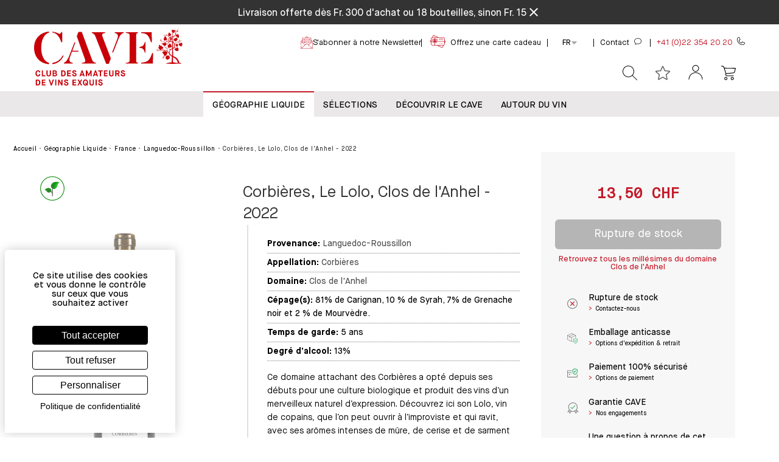

--- FILE ---
content_type: text/html
request_url: https://www.cavesa.ch/corbieres-le-lolo-clos-de-l-anhel-2022-999278
body_size: 59217
content:
<!DOCTYPE html>
<html data-vue-meta-server-rendered lang="fr" data-vue-meta="%7B%22lang%22:%7B%221%22:%22fr%22%7D%7D">
  <head><!-- index for default theme -->
  	<title>Corbières, Le Lolo, Clos de l&#x27;Anhel - 2022</title>
		<meta data-vue-meta="1" charset="utf-8"><meta data-vue-meta="1" name="viewport" content="width=device-width,initial-scale=1,minimal-ui,user-scalable=yes"><meta data-vue-meta="1" data-vmid="robots" name="robots" content="index, follow"><meta data-vue-meta="1" name="mobile-web-app-capable" content="yes"><meta data-vue-meta="1" name="theme-color" content="#ffffff"><meta data-vue-meta="1" name="apple-mobile-web-app-status-bar-style" content="#ffffff"><meta data-vue-meta="1" data-vmid="og:type" property="og:type" content="website"><meta data-vue-meta="1" data-vmid="og:url" property="og:url" content="https://www.cavesa.ch/corbieres-le-lolo-clos-de-l-anhel-2022-999278"><meta data-vue-meta="1" data-vmid="og:title" property="og:title" content="Corbières, Le Lolo, Clos de l&#x27;Anhel - 2022"><meta data-vue-meta="1" data-vmid="og:image" property="og:image" content="https://www.cavesa.ch/img/500/260/contains/catalog/product/9/9/999278_2.jpg"><meta data-vue-meta="1" data-vmid="twitter:card" property="twitter:card" content="summary_large_image"><meta data-vue-meta="1" data-vmid="twitter:url" property="twitter:url" content="https://www.cavesa.ch/corbieres-le-lolo-clos-de-l-anhel-2022-999278"><meta data-vue-meta="1" data-vmid="twitter:title" property="twitter:title" content="Corbières, Le Lolo, Clos de l&#x27;Anhel - 2022"><meta data-vue-meta="1" data-vmid="twitter:image" property="twitter:image" content="https://www.cavesa.ch/img/500/260/contains/catalog/product/9/9/999278_2.jpg"><meta data-vue-meta="1" data-vmid="description" name="description" content="Corbières, Le Lolo, Clos de l&#x27;Anhel - 2022"><meta data-vue-meta="1" data-vmid="og:description" property="og:description" content="Corbières, Le Lolo, Clos de l&#x27;Anhel - 2022"><meta data-vue-meta="1" data-vmid="twitter:description" property="twitter:description" content="Corbières, Le Lolo, Clos de l&#x27;Anhel - 2022">
		<meta name="viewport" content="width=device-width,initial-scale=1,user-scalable=yes">
    <link data-vue-meta="1" rel="icon" as="image" type="image/png" href="/assets/logos/favicon-32x32.png" sizes="32x32"><link data-vue-meta="1" rel="icon" as="image" type="image/png" href="/assets/logos/favicon-16x16.png" sizes="16x16"><link data-vue-meta="1" rel="apple-touch-icon" as="image" href="/assets/apple-touch-icon.png"><link data-vue-meta="1" rel="apple-touch-startup-image" as="image" href="/assets/apple_splash_2048.png" sizes="2048x2732"><link data-vue-meta="1" rel="apple-touch-startup-image" as="image" href="/assets/apple_splash_1668.png" sizes="1668x2224"><link data-vue-meta="1" rel="apple-touch-startup-image" as="image" href="/assets/apple_splash_1536.png" sizes="1536x2048"><link data-vue-meta="1" rel="apple-touch-startup-image" as="image" href="/assets/apple_splash_1125.png" sizes="1125x2436"><link data-vue-meta="1" rel="apple-touch-startup-image" as="image" href="/assets/apple_splash_1242.png" sizes="1242x2208"><link data-vue-meta="1" rel="apple-touch-startup-image" as="image" href="/assets/apple_splash_750.png" sizes="750x1334"><link data-vue-meta="1" rel="apple-touch-startup-image" as="image" href="/assets/apple_splash_640.png" sizes="640x1136"><link data-vue-meta="1" rel="manifest" as="fetch" href="/assets/manifest.json"><link data-vue-meta="1" rel="preconnect" href="https://cdn.jsdelivr.net"><link data-vue-meta="1" rel="preconnect" href="https://www.googletagmanager.com"><link data-vue-meta="1" rel="preload" href="/dist/assets/fonts/cavesa-regular.woff2" as="font" type="font/woff2" crossorigin="anonymous"><link data-vue-meta="1" rel="preload" href="/dist/assets/fonts/cavesa-bold.woff2" as="font" type="font/woff2" crossorigin="anonymous"><link data-vue-meta="1" rel="stylesheet" href="/assets/tarteaucitronjs/css/tarteaucitron.custom.css"><link data-vue-meta="1" rel="canonical" href="https://www.cavesa.ch/corbieres-le-lolo-clos-de-l-anhel-2022-999278"><link data-vue-meta="1" rel="preload" href="https://www.cavesa.ch/img/600/744/contains/catalog/product/9/9/999278_2.jpg" as="image" fetchpriority="high"><link data-vue-meta="1" rel="alternate" hreflang="x-default" href="https://www.cavesa.ch/corbieres-le-lolo-clos-de-l-anhel-2022-999278"><link data-vue-meta="1" rel="alternate" hreflang="de" href="https://www.cavesa.ch/de/corbieres-le-lolo-clos-de-l-anhel-2022-999278"><link data-vue-meta="1" rel="alternate" hreflang="en" href="https://www.cavesa.ch/en/corbieres-le-lolo-clos-de-l-anhel-2022-999278">
		<script data-vue-meta="1" src="https://cdn.jsdelivr.net/npm/pwacompat@2.0.6/pwacompat.min.js" defer="defer" integrity="sha384-GOaSLecPIMCJksN83HLuYf9FToOiQ2Df0+0ntv7ey8zjUHESXhthwvq9hXAZTifA" crossorigin="anonymous"></script><script data-vue-meta="1" src="https://www.googletagmanager.com/gtag/js?id=UA-36729915-1" defer="defer"></script><script data-vue-meta="1" src="https://www.googletagmanager.com/gtag/js?id=G-1R8525BPPK" defer="defer"></script>
		<link rel="preload" href="/dist/manifest.41ed0305742bc8f1192d.js" as="script"><link rel="preload" href="/dist/vendor~253ae210.41ed0305742bc8f1192d.js" as="script"><link rel="preload" href="/dist/vendor~99af934a.41ed0305742bc8f1192d.js" as="script"><link rel="preload" href="/dist/vendor~fc2f81ef.41ed0305742bc8f1192d.js" as="script"><link rel="preload" href="/dist/vendor~b5906859.41ed0305742bc8f1192d.js" as="script"><link rel="preload" href="/dist/vendor~70aabc29.41ed0305742bc8f1192d.js" as="script"><link rel="preload" href="/dist/vendor~3546e801.41ed0305742bc8f1192d.js" as="script"><link rel="preload" href="/dist/vendor~6919f23e.41ed0305742bc8f1192d.js" as="script"><link rel="preload" href="/dist/vendor~b92ffc84.41ed0305742bc8f1192d.js" as="script"><link rel="preload" href="/dist/vendor~f5b7adec.41ed0305742bc8f1192d.js" as="script"><link rel="preload" href="/dist/vendor~f9ca8911.41ed0305742bc8f1192d.js" as="script"><link rel="preload" href="/dist/vendor~fdc6512a.41ed0305742bc8f1192d.js" as="script"><link rel="preload" href="/dist/vendor~6ff199a4.41ed0305742bc8f1192d.js" as="script"><link rel="preload" href="/dist/vendor~0605657e.41ed0305742bc8f1192d.js" as="script"><link rel="preload" href="/dist/vendor~e160769a.41ed0305742bc8f1192d.js" as="script"><link rel="preload" href="/dist/vendor~d2305125.41ed0305742bc8f1192d.js" as="script"><link rel="preload" href="/dist/vendor~226ede7a.41ed0305742bc8f1192d.js" as="script"><link rel="preload" href="/dist/app~e158d0b2.41ed0305742bc8f1192d.js" as="script"><link rel="preload" href="/dist/app~40b0c13f.41ed0305742bc8f1192d.js" as="script"><link rel="preload" href="/dist/app~ce708fbf.41ed0305742bc8f1192d.js" as="script"><link rel="preload" href="/dist/app~ec68e1ac.41ed0305742bc8f1192d.js" as="script"><link rel="preload" href="/dist/app~761c44e3.41ed0305742bc8f1192d.js" as="script"><link rel="preload" href="/dist/app~c3e14cf2.41ed0305742bc8f1192d.js" as="script"><link rel="preload" href="/dist/app~3ee9bee9.41ed0305742bc8f1192d.js" as="script"><link rel="preload" href="/dist/app~1c33ee3f.41ed0305742bc8f1192d.js" as="script"><link rel="preload" href="/dist/app~b2c23973.41ed0305742bc8f1192d.js" as="script"><link rel="preload" href="/dist/app~f1507a18.41ed0305742bc8f1192d.js" as="script"><link rel="preload" href="/dist/app~d212bd97.41ed0305742bc8f1192d.js" as="script"><link rel="preload" href="/dist/app~c49826cf.41ed0305742bc8f1192d.js" as="script"><link rel="preload" href="/dist/app~f85865d5.41ed0305742bc8f1192d.js" as="script"><link rel="preload" href="/dist/app~43f9e0f2.41ed0305742bc8f1192d.js" as="script"><link rel="preload" href="/dist/app~d0ae3f07.41ed0305742bc8f1192d.js" as="script"><link rel="preload" href="/dist/app~ea1f58e8.41ed0305742bc8f1192d.js" as="script"><link rel="preload" href="/dist/vsf-layout-default~29d407b3.41ed0305742bc8f1192d.js" as="script"><link rel="preload" href="/dist/vsf-layout-default~29d407b3.41ed0305742bc8f1192d.js.map"><link rel="preload" href="/dist/vsf-layout-default~38530847.41ed0305742bc8f1192d.js" as="script"><link rel="preload" href="/dist/vsf-layout-default~38530847.41ed0305742bc8f1192d.js.map"><link rel="preload" href="/dist/plus.png?d2ba58f688601a9a82fe09df4f95ca8c" as="image"><link rel="preload" href="/dist/vsf-layout-default~a99c51a1.41ed0305742bc8f1192d.js" as="script"><link rel="preload" href="/dist/vsf-layout-default~a99c51a1.41ed0305742bc8f1192d.js.map"><link rel="preload" href="/dist/app~ea1f58e8.41ed0305742bc8f1192d.js.map"><link rel="preload" href="/dist/153.41ed0305742bc8f1192d.js" as="script"><link rel="preload" href="/dist/153.41ed0305742bc8f1192d.js.map"><link rel="preload" href="/dist/vsf-layout-default~badbca9b.41ed0305742bc8f1192d.js" as="script"><link rel="preload" href="/dist/vsf-layout-default~badbca9b.41ed0305742bc8f1192d.js.map"><link rel="preload" href="/dist/vsf-product~f075b844.41ed0305742bc8f1192d.js" as="script"><link rel="preload" href="/dist/vsf-product~f075b844.41ed0305742bc8f1192d.js.map"><link rel="preload" href="/dist/vsf-base-product~f075b844.41ed0305742bc8f1192d.js" as="script"><link rel="preload" href="/dist/vsf-base-product~f075b844.41ed0305742bc8f1192d.js.map"><link rel="preload" href="/dist/vsf-product-price~f075b844.41ed0305742bc8f1192d.js" as="script"><link rel="preload" href="/dist/vsf-product-price~f075b844.41ed0305742bc8f1192d.js.map"><link rel="preload" href="/dist/vsf-add-to-cart-mob~f075b844.41ed0305742bc8f1192d.js" as="script"><link rel="preload" href="/dist/vsf-add-to-cart-mob~f075b844.41ed0305742bc8f1192d.js.map"><link rel="preload" href="/dist/vsf-product-slider~38530847.41ed0305742bc8f1192d.js" as="script"><link rel="preload" href="/dist/vsf-product-slider~38530847.41ed0305742bc8f1192d.js.map"><link rel="preload" href="/dist/vsf-account-recently-viewed~vsf-api-extendedattribute-list~vsf-categ-listing~vsf-home~vsf-newsletter~da08de8d.41ed0305742bc8f1192d.js" as="script"><link rel="preload" href="/dist/vsf-account-recently-viewed~vsf-api-extendedattribute-list~vsf-categ-listing~vsf-home~vsf-newsletter~da08de8d.41ed0305742bc8f1192d.js.map"><link rel="preload" href="/dist/vsf-recently-viewed~f075b844.41ed0305742bc8f1192d.js" as="script"><link rel="preload" href="/dist/vsf-recently-viewed~f075b844.41ed0305742bc8f1192d.js.map"><link rel="preload" href="/dist/vsf-related-products~f075b844.41ed0305742bc8f1192d.js" as="script"><link rel="preload" href="/dist/vsf-related-products~f075b844.41ed0305742bc8f1192d.js.map"><link rel="prefetch" href="/dist/1.41ed0305742bc8f1192d.js"><link rel="prefetch" href="/dist/145.41ed0305742bc8f1192d.js"><link rel="prefetch" href="/dist/146.41ed0305742bc8f1192d.js"><link rel="prefetch" href="/dist/147.41ed0305742bc8f1192d.js"><link rel="prefetch" href="/dist/148.41ed0305742bc8f1192d.js"><link rel="prefetch" href="/dist/149.41ed0305742bc8f1192d.js"><link rel="prefetch" href="/dist/150.41ed0305742bc8f1192d.js"><link rel="prefetch" href="/dist/151.41ed0305742bc8f1192d.js"><link rel="prefetch" href="/dist/152.41ed0305742bc8f1192d.js"><link rel="prefetch" href="/dist/154.41ed0305742bc8f1192d.js"><link rel="prefetch" href="/dist/155.41ed0305742bc8f1192d.js"><link rel="prefetch" href="/dist/156.41ed0305742bc8f1192d.js"><link rel="prefetch" href="/dist/157.41ed0305742bc8f1192d.js"><link rel="prefetch" href="/dist/158.41ed0305742bc8f1192d.js"><link rel="prefetch" href="/dist/159.41ed0305742bc8f1192d.js"><link rel="prefetch" href="/dist/160.41ed0305742bc8f1192d.js"><link rel="prefetch" href="/dist/161.41ed0305742bc8f1192d.js"><link rel="prefetch" href="/dist/162.41ed0305742bc8f1192d.js"><link rel="prefetch" href="/dist/163.41ed0305742bc8f1192d.js"><link rel="prefetch" href="/dist/164.41ed0305742bc8f1192d.js"><link rel="prefetch" href="/dist/165.41ed0305742bc8f1192d.js"><link rel="prefetch" href="/dist/166.41ed0305742bc8f1192d.js"><link rel="prefetch" href="/dist/167.41ed0305742bc8f1192d.js"><link rel="prefetch" href="/dist/168.41ed0305742bc8f1192d.js"><link rel="prefetch" href="/dist/169.41ed0305742bc8f1192d.js"><link rel="prefetch" href="/dist/170.41ed0305742bc8f1192d.js"><link rel="prefetch" href="/dist/dayjs-locales-de~9007149f.41ed0305742bc8f1192d.js"><link rel="prefetch" href="/dist/dayjs-locales-en~5d5ee4f1.41ed0305742bc8f1192d.js"><link rel="prefetch" href="/dist/dayjs-locales-fr~ef672e0b.41ed0305742bc8f1192d.js"><link rel="prefetch" href="/dist/vendors~bodybuilder~7274e1de.41ed0305742bc8f1192d.js"><link rel="prefetch" href="/dist/vendors~vsf-api-extendedattribute-list~vsf-lazy-hydrate~vsf-newsletter~vsf-not-found~vsf-partner~286~7b355865.41ed0305742bc8f1192d.js"><link rel="prefetch" href="/dist/vendors~vsf-api-extendedattribute~vsf-home~6017a01e.41ed0305742bc8f1192d.js"><link rel="prefetch" href="/dist/vendors~vsf-category~vsf-home~vsf-product-slider~acc3d3fb.41ed0305742bc8f1192d.js"><link rel="prefetch" href="/dist/vendors~vsf-checkout~7274e1de.41ed0305742bc8f1192d.js"><link rel="prefetch" href="/dist/vendors~vsf-encyclopedia~vsf-parter-list~bff2c62a.41ed0305742bc8f1192d.js"><link rel="prefetch" href="/dist/vendors~vsf-encyclopedia~vsf-parter-list~d5a19ec9.41ed0305742bc8f1192d.js"><link rel="prefetch" href="/dist/vendors~vsf-filter-price ~07e1c6e1.41ed0305742bc8f1192d.js"><link rel="prefetch" href="/dist/vendors~vsf-giftcard~690b702c.41ed0305742bc8f1192d.js"><link rel="prefetch" href="/dist/vendors~vsf-graphql~1c3a2c3f.41ed0305742bc8f1192d.js"><link rel="prefetch" href="/dist/vendors~vsf-graphql~253ae210.41ed0305742bc8f1192d.js"><link rel="prefetch" href="/dist/vendors~vsf-graphql~2a42e354.41ed0305742bc8f1192d.js"><link rel="prefetch" href="/dist/vendors~vsf-graphql~73914085.41ed0305742bc8f1192d.js"><link rel="prefetch" href="/dist/vendors~vsf-infocategory~c22e39b3.41ed0305742bc8f1192d.js"><link rel="prefetch" href="/dist/vendors~vue-carousel~be033a10.41ed0305742bc8f1192d.js"><link rel="prefetch" href="/dist/vsf-account-addresses~f075b844.41ed0305742bc8f1192d.js"><link rel="prefetch" href="/dist/vsf-account-addresses~vsf-account-profile~vsf-checkout~vsf-contact~vsf-static~40b0c13f.41ed0305742bc8f1192d.js"><link rel="prefetch" href="/dist/vsf-account-addresses~vsf-checkout~vsf-giftcard~7a62930d.41ed0305742bc8f1192d.js"><link rel="prefetch" href="/dist/vsf-account-downloads~118e4b57.41ed0305742bc8f1192d.js"><link rel="prefetch" href="/dist/vsf-account-giftcards~749a5fc2.41ed0305742bc8f1192d.js"><link rel="prefetch" href="/dist/vsf-account-orders~f075b844.41ed0305742bc8f1192d.js"><link rel="prefetch" href="/dist/vsf-account-order~f075b844.41ed0305742bc8f1192d.js"><link rel="prefetch" href="/dist/vsf-account-profile~f075b844.41ed0305742bc8f1192d.js"><link rel="prefetch" href="/dist/vsf-account-recently-viewed~6e5a9e28.41ed0305742bc8f1192d.js"><link rel="prefetch" href="/dist/vsf-add-to-cart~f075b844.41ed0305742bc8f1192d.js"><link rel="prefetch" href="/dist/vsf-add-to-cart~vsf-adhesion~vsf-base-product~vsf-courrier~vsf-giftcard~vsf-vinifera~vsf-wishlist~bf~b39bcbc5.41ed0305742bc8f1192d.js"><link rel="prefetch" href="/dist/vsf-adhesion~f075b844.41ed0305742bc8f1192d.js"><link rel="prefetch" href="/dist/vsf-api-extendedattribute-list~da0d593f.41ed0305742bc8f1192d.js"><link rel="prefetch" href="/dist/vsf-api-extendedattribute~38530847.41ed0305742bc8f1192d.js"><link rel="prefetch" href="/dist/vsf-attributes-catalog~1558cff7.41ed0305742bc8f1192d.js"><link rel="prefetch" href="/dist/vsf-categ-grille~f075b844.41ed0305742bc8f1192d.js"><link rel="prefetch" href="/dist/vsf-categ-info~f075b844.41ed0305742bc8f1192d.js"><link rel="prefetch" href="/dist/vsf-categ-listing~1558cff7.41ed0305742bc8f1192d.js"><link rel="prefetch" href="/dist/vsf-category~f075b844.41ed0305742bc8f1192d.js"><link rel="prefetch" href="/dist/vsf-checkout~1a8627f6.41ed0305742bc8f1192d.js"><link rel="prefetch" href="/dist/vsf-checkout~f075b844.41ed0305742bc8f1192d.js"><link rel="prefetch" href="/dist/vsf-cms~f075b844.41ed0305742bc8f1192d.js"><link rel="prefetch" href="/dist/vsf-collect~f075b844.41ed0305742bc8f1192d.js"><link rel="prefetch" href="/dist/vsf-contact~f075b844.41ed0305742bc8f1192d.js"><link rel="prefetch" href="/dist/vsf-courrier~c644c0b8.41ed0305742bc8f1192d.js"><link rel="prefetch" href="/dist/vsf-download-redirect~2ede37b4.41ed0305742bc8f1192d.js"><link rel="prefetch" href="/dist/vsf-encyclopedia~1558cff7.41ed0305742bc8f1192d.js"><link rel="prefetch" href="/dist/vsf-error~f075b844.41ed0305742bc8f1192d.js"><link rel="prefetch" href="/dist/vsf-events~1558cff7.41ed0305742bc8f1192d.js"><link rel="prefetch" href="/dist/vsf-expedition~f075b844.41ed0305742bc8f1192d.js"><link rel="prefetch" href="/dist/vsf-filter-color~05c0c5e5.41ed0305742bc8f1192d.js"><link rel="prefetch" href="/dist/vsf-filter-millesime~5a11b65b.41ed0305742bc8f1192d.js"><link rel="prefetch" href="/dist/vsf-filter-price ~5a11b65b.41ed0305742bc8f1192d.js"><link rel="prefetch" href="/dist/vsf-filter-selector~05c0c5e5.41ed0305742bc8f1192d.js"><link rel="prefetch" href="/dist/vsf-giftcard~f075b844.41ed0305742bc8f1192d.js"><link rel="prefetch" href="/dist/vsf-harmony~516d1081.41ed0305742bc8f1192d.js"><link rel="prefetch" href="/dist/vsf-home~f075b844.41ed0305742bc8f1192d.js"><link rel="prefetch" href="/dist/vsf-infocategory~f075b844.41ed0305742bc8f1192d.js"><link rel="prefetch" href="/dist/vsf-info~cd5ef6be.41ed0305742bc8f1192d.js"><link rel="prefetch" href="/dist/vsf-layout-default~f075b844.41ed0305742bc8f1192d.js"><link rel="prefetch" href="/dist/vsf-layout-default~vsf-layout-minimal~31ecd969.41ed0305742bc8f1192d.js"><link rel="prefetch" href="/dist/vsf-layout-empty~c871e616.41ed0305742bc8f1192d.js"><link rel="prefetch" href="/dist/vsf-layout-minimal~1558cff7.41ed0305742bc8f1192d.js"><link rel="prefetch" href="/dist/vsf-login-as~a5312ff6.41ed0305742bc8f1192d.js"><link rel="prefetch" href="/dist/vsf-microcart~54a98c7f.41ed0305742bc8f1192d.js"><link rel="prefetch" href="/dist/vsf-modal-forgot-password~5b469428.41ed0305742bc8f1192d.js"><link rel="prefetch" href="/dist/vsf-modal-register~f075b844.41ed0305742bc8f1192d.js"><link rel="prefetch" href="/dist/vsf-model-login~f075b844.41ed0305742bc8f1192d.js"><link rel="prefetch" href="/dist/vsf-my-account~f075b844.41ed0305742bc8f1192d.js"><link rel="prefetch" href="/dist/vsf-newsletter-list~f075b844.41ed0305742bc8f1192d.js"><link rel="prefetch" href="/dist/vsf-newsletter~1558cff7.41ed0305742bc8f1192d.js"><link rel="prefetch" href="/dist/vsf-not-found~da0d593f.41ed0305742bc8f1192d.js"><link rel="prefetch" href="/dist/vsf-offers~03146c9d.41ed0305742bc8f1192d.js"><link rel="prefetch" href="/dist/vsf-order-confirmation~f075b844.41ed0305742bc8f1192d.js"><link rel="prefetch" href="/dist/vsf-overlay~f075b844.41ed0305742bc8f1192d.js"><link rel="prefetch" href="/dist/vsf-parter-list~1558cff7.41ed0305742bc8f1192d.js"><link rel="prefetch" href="/dist/vsf-partner~da0d593f.41ed0305742bc8f1192d.js"><link rel="prefetch" href="/dist/vsf-payment~f075b844.41ed0305742bc8f1192d.js"><link rel="prefetch" href="/dist/vsf-product-bundle~f075b844.41ed0305742bc8f1192d.js"><link rel="prefetch" href="/dist/vsf-product-links~2fc35340.41ed0305742bc8f1192d.js"><link rel="prefetch" href="/dist/vsf-product-prices~0fe2f5df.41ed0305742bc8f1192d.js"><link rel="prefetch" href="/dist/vsf-product-quantity~31ecd969.41ed0305742bc8f1192d.js"><link rel="prefetch" href="/dist/vsf-reset-password~1558cff7.41ed0305742bc8f1192d.js"><link rel="prefetch" href="/dist/vsf-search-adapter-api-search-query-searchAdapter~f075b844.41ed0305742bc8f1192d.js"><link rel="prefetch" href="/dist/vsf-search-adapter-api-searchAdapter~f075b844.41ed0305742bc8f1192d.js"><link rel="prefetch" href="/dist/vsf-search-adapter-graphql-searchAdapter~31ecd969.41ed0305742bc8f1192d.js"><link rel="prefetch" href="/dist/vsf-search-panel~f075b844.41ed0305742bc8f1192d.js"><link rel="prefetch" href="/dist/vsf-search~f075b844.41ed0305742bc8f1192d.js"><link rel="prefetch" href="/dist/vsf-search~vsf-search-panel~8b86da65.41ed0305742bc8f1192d.js"><link rel="prefetch" href="/dist/vsf-sidebar-login~f075b844.41ed0305742bc8f1192d.js"><link rel="prefetch" href="/dist/vsf-sidebar~31ecd969.41ed0305742bc8f1192d.js"><link rel="prefetch" href="/dist/vsf-sitemap~1558cff7.41ed0305742bc8f1192d.js"><link rel="prefetch" href="/dist/vsf-size-selector~1558cff7.41ed0305742bc8f1192d.js"><link rel="prefetch" href="/dist/vsf-sort-by-grille~f075b844.41ed0305742bc8f1192d.js"><link rel="prefetch" href="/dist/vsf-sort-by~f075b844.41ed0305742bc8f1192d.js"><link rel="prefetch" href="/dist/vsf-spinner~250a1ec1.41ed0305742bc8f1192d.js"><link rel="prefetch" href="/dist/vsf-static~f075b844.41ed0305742bc8f1192d.js"><link rel="prefetch" href="/dist/vsf-unforgettable-week~f075b844.41ed0305742bc8f1192d.js"><link rel="prefetch" href="/dist/vsf-vinifera~36c2c9fa.41ed0305742bc8f1192d.js"><link rel="prefetch" href="/dist/vsf-warranty~75e33d48.41ed0305742bc8f1192d.js"><link rel="prefetch" href="/dist/vsf-wishlist~f075b844.41ed0305742bc8f1192d.js">
		<style data-vue-ssr-id="350f7b47:0 68536b20:0 68536b20:1 68536b20:2 4218bff6:0 713bfb33:0 3b10352b:0 45df8cb9:0 44e36ae2:0 7f67e25a:0 7c6435eb:0 83a7dd52:0 01704fd0:0 39dc0814:0 0b041ba1:0 42f5917d:0 859926be:0 5e91e6e5:0 4ffe68c8:0 69b7e516:0 08116584:0 6602e367:0 48497d78:0 501ea998:0 6ed8e159:0 62c31210:0 62c31210:1 62c31210:2 4bc45662:0 53bcd483:0 097b501c:0 d771fa9a:0 d3b03a28:0 6c577278:0 eccc0df0:0 d6de465c:0 f40389a0:0 1d93b5a4:0 60f22e30:0 2cdc33ad:0">:root{--animate-duration:1s;--animate-delay:1s;--animate-repeat:1}@-webkit-keyframes fadeIn{from{opacity:0}to{opacity:1}}@keyframes fadeIn{from{opacity:0}to{opacity:1}}@-webkit-keyframes fadeInDown{from{opacity:0;-webkit-transform:translate3d(0,-100%,0);transform:translate3d(0,-100%,0)}to{opacity:1;-webkit-transform:translate3d(0,0,0);transform:translate3d(0,0,0)}}@keyframes fadeInDown{from{opacity:0;-webkit-transform:translate3d(0,-100%,0);transform:translate3d(0,-100%,0)}to{opacity:1;-webkit-transform:translate3d(0,0,0);transform:translate3d(0,0,0)}}.animate__animated{-webkit-animation-duration:1s;animation-duration:1s;-webkit-animation-duration:var(--animate-duration);animation-duration:var(--animate-duration);-webkit-animation-fill-mode:both;animation-fill-mode:both}@media print,(prefers-reduced-motion:reduce){.animate__animated{-webkit-animation-duration:1ms!important;animation-duration:1ms!important;-webkit-transition-duration:1ms!important;-o-transition-duration:1ms!important;transition-duration:1ms!important;-webkit-animation-iteration-count:1!important;animation-iteration-count:1!important}.animate__animated[class*=Out]{opacity:0}}.animate__fadeIn{-webkit-animation-name:fadeIn;animation-name:fadeIn}.animate__fadeInDown{-webkit-animation-name:fadeInDown;animation-name:fadeInDown}.animate__animated.animate__delay-1s{-webkit-animation-delay:1s;animation-delay:1s;-webkit-animation-delay:var(--animate-delay);animation-delay:var(--animate-delay)}.animate__animated.animate__delay-2s{-webkit-animation-delay:calc(1s * 2);animation-delay:calc(1s * 2);-webkit-animation-delay:calc(var(--animate-delay) * 2);animation-delay:calc(var(--animate-delay) * 2)}.animate__animated.animate__faster{-webkit-animation-duration:calc(1s / 2);animation-duration:calc(1s / 2);-webkit-animation-duration:calc(var(--animate-duration)/ 2);animation-duration:calc(var(--animate-duration)/ 2)}@font-face{font-family:'Material Icons';font-style:normal;font-weight:400;font-display:swap;src:local('Material Icons'),local('MaterialIcons-Regular'),url(/dist/assets/fonts/MaterialIcons-Regular.woff2) format('woff2'),url(/dist/assets/fonts/MaterialIcons-Regular.woff) format('woff')}.material-icons{font-family:'Material Icons';font-weight:400;font-style:normal;font-size:24px;display:inline-block;line-height:1;text-transform:none;letter-spacing:normal;word-wrap:normal;white-space:nowrap;direction:ltr;-webkit-font-smoothing:antialiased;text-rendering:optimizeLegibility;-moz-osx-font-smoothing:grayscale;font-feature-settings:'liga';max-width:24px;max-height:24px;animation:fadeIn 1s ease-in-out}@keyframes fadeIn{0%{opacity:0}70%{opacity:0}100%{opacity:1}}@font-face{font-family:cavesa;src:url(/dist/assets/fonts/cavesa-medium.woff2) format('woff2'),url(/dist/assets/fonts/cavesa-medium.woff) format('woff');font-weight:500;font-style:normal;font-display:fallback}@font-face{font-family:cavesa;src:url(/dist/assets/fonts/cavesa-light.woff2) format('woff2'),url(/dist/assets/fonts/cavesa-light.woff) format('woff');font-weight:300;font-style:normal;font-display:fallback}@font-face{font-family:cavesa;src:url(/dist/assets/fonts/cavesa-regular.woff2) format('woff2'),url(/dist/assets/fonts/cavesa-regular.woff) format('woff');font-weight:400;font-style:normal;font-display:fallback}@font-face{font-family:cavesa;src:url(/dist/assets/fonts/cavesa-bold.woff2) format('woff2'),url(/dist/assets/fonts/cavesa-bold.woff) format('woff');font-weight:700;font-style:normal;font-display:fallback}@font-face{font-family:cavesa-serif;src:url(/dist/assets/fonts/cavesa-serif-semibold.woff2) format('woff2'),url(/dist/assets/fonts/cavesa-serif-semibold.woff) format('woff');font-weight:500;font-style:normal;font-display:fallback}@font-face{font-family:cavesa-serif;src:url(/dist/assets/fonts/cavesa-serif-bold.woff2) format('woff2'),url(/dist/assets/fonts/cavesa-serif-bold.woff) format('woff');font-weight:700;font-style:normal;font-display:fallback}@font-face{font-family:cavesa-serif;src:url(/dist/assets/fonts/cavesa-serif-regular.woff2) format('woff2'),url(/dist/assets/fonts/cavesa-serif-regular.woff) format('woff');font-weight:400;font-style:normal;font-display:fallback}@font-face{font-family:cavesa-monospace;src:url(/dist/assets/fonts/cavesa-monospace-regular.woff2) format('woff2'),url(/dist/assets/fonts/cavesa-monospace-regular.woff) format('woff');font-weight:400;font-style:normal;font-display:swap}.glide__arrow{position:absolute;display:block;top:50%;z-index:2;color:#fff;text-transform:uppercase;padding:9px 12px;background-color:transparent;border:2px solid rgba(255,255,255,.5);border-radius:4px;box-shadow:0 .25em .5em 0 rgba(0,0,0,.1);text-shadow:0 .25em .5em rgba(0,0,0,.1);opacity:1;cursor:pointer;transition:opacity 150ms ease,border .3s ease-in-out;transform:translateY(-50%);line-height:1}.glide__arrow:focus{outline:0}.glide__arrow:hover{border-color:#fff}.glide__arrow--left{left:2em}.glide__arrow--right{right:2em}.glide__arrow--disabled{opacity:.33}.glide__bullets{position:absolute;z-index:2;bottom:2em;left:50%;display:inline-flex;list-style:none;transform:translateX(-50%)}.glide__bullet{background-color:rgba(255,255,255,.5);width:9px;height:9px;padding:0;border-radius:50%;border:2px solid transparent;transition:all .3s ease-in-out;cursor:pointer;line-height:0;box-shadow:0 .25em .5em 0 rgba(0,0,0,.1);margin:0 .25em}.glide__bullet:focus{outline:0}.glide__bullet:focus,.glide__bullet:hover{border:2px solid #fff;background-color:rgba(255,255,255,.5)}.glide__bullet--active{background-color:#fff}.glide--swipeable{cursor:grab;cursor:-moz-grab;cursor:-webkit-grab}.glide--dragging{cursor:grabbing;cursor:-moz-grabbing;cursor:-webkit-grabbing}.container{-webkit-box-sizing:border-box;box-sizing:border-box;margin-left:auto;margin-right:auto;padding-right:8px;padding-left:8px}.container-fluid{padding-right:16px;padding-left:16px}@media only screen and (min-width:576px){.container{width:560px;max-width:100%}}@media only screen and (min-width:768px){.container{width:752px;max-width:100%}}@media only screen and (min-width:992px){.container{width:976px;max-width:100%}}@media only screen and (min-width:1200px){.container{width:1184px;max-width:100%}}@media only screen and (min-width:1284px){.container{width:1268px;max-width:100%}}.row{-webkit-box-sizing:border-box;box-sizing:border-box;display:-ms-flexbox;display:flex;-ms-flex:0 1 auto;flex:0 1 auto;-ms-flex-direction:row;flex-direction:row;-ms-flex-wrap:wrap;flex-wrap:wrap;margin-right:-8px;margin-left:-8px}.row.reverse{-ms-flex-direction:row-reverse;flex-direction:row-reverse}.col.reverse{-ms-flex-direction:column-reverse;flex-direction:column-reverse}[class^=col-]{-webkit-box-sizing:border-box;box-sizing:border-box;-ms-flex:0 0 auto;flex:0 0 auto;-ms-flex-preferred-size:100%;flex-basis:100%;padding-right:8px;padding-left:8px;max-width:100%}[class*=" col-xs"],[class^=col-xs]{-webkit-box-sizing:border-box;box-sizing:border-box;-ms-flex:0 0 auto;flex:0 0 auto;padding-right:8px;padding-left:8px}.col-xs{-ms-flex-positive:1;flex-grow:1;-ms-flex-preferred-size:0;flex-basis:0;max-width:100%}.col-xs-1{-ms-flex-preferred-size:8.33333333%;flex-basis:8.33333333%;max-width:8.33333333%}.col-xs-2{-ms-flex-preferred-size:16.66666667%;flex-basis:16.66666667%;max-width:16.66666667%}.col-xs-3{-ms-flex-preferred-size:25%;flex-basis:25%;max-width:25%}.col-xs-4{-ms-flex-preferred-size:33.33333333%;flex-basis:33.33333333%;max-width:33.33333333%}.col-xs-5{-ms-flex-preferred-size:41.66666667%;flex-basis:41.66666667%;max-width:41.66666667%}.col-xs-6{-ms-flex-preferred-size:50%;flex-basis:50%;max-width:50%}.col-xs-7{-ms-flex-preferred-size:58.33333333%;flex-basis:58.33333333%;max-width:58.33333333%}.col-xs-8{-ms-flex-preferred-size:66.66666667%;flex-basis:66.66666667%;max-width:66.66666667%}.col-xs-9{-ms-flex-preferred-size:75%;flex-basis:75%;max-width:75%}.col-xs-10{-ms-flex-preferred-size:83.33333333%;flex-basis:83.33333333%;max-width:83.33333333%}.col-xs-11{-ms-flex-preferred-size:91.66666667%;flex-basis:91.66666667%;max-width:91.66666667%}.col-xs-12{-ms-flex-preferred-size:100%;flex-basis:100%;max-width:100%}.col-xs-offset-0{margin-left:0}.col-xs-offset-1{margin-left:8.33333333%}.col-xs-offset-2{margin-left:16.66666667%}.col-xs-offset-3{margin-left:25%}.col-xs-offset-4{margin-left:33.33333333%}.col-xs-offset-5{margin-left:41.66666667%}.col-xs-offset-6{margin-left:50%}.col-xs-offset-7{margin-left:58.33333333%}.col-xs-offset-8{margin-left:66.66666667%}.col-xs-offset-9{margin-left:75%}.col-xs-offset-10{margin-left:83.33333333%}.col-xs-offset-11{margin-left:91.66666667%}.start-xs{-ms-flex-pack:start;justify-content:flex-start;text-align:start}.center-xs{-ms-flex-pack:center;justify-content:center;text-align:center}.end-xs{-ms-flex-pack:end;justify-content:flex-end;text-align:end}.top-xs{-ms-flex-align:start;align-items:flex-start}.middle-xs{-ms-flex-align:center;align-items:center}.bottom-xs{-ms-flex-align:end;align-items:flex-end}.around-xs{-ms-flex-pack:distribute;justify-content:space-around}.between-xs{-ms-flex-pack:justify;justify-content:space-between}.first-xs{-ms-flex-order:-1;order:-1}.last-xs{-ms-flex-order:1;order:1}.initial-order-xs{-ms-flex-order:initial;order:initial}@media only screen and (min-width:576px){.col-sm{-ms-flex-positive:1;flex-grow:1;-ms-flex-preferred-size:0;flex-basis:0;max-width:100%}.col-sm-1{-ms-flex-preferred-size:8.33333333%;flex-basis:8.33333333%;max-width:8.33333333%}.col-sm-2{-ms-flex-preferred-size:16.66666667%;flex-basis:16.66666667%;max-width:16.66666667%}.col-sm-3{-ms-flex-preferred-size:25%;flex-basis:25%;max-width:25%}.col-sm-4{-ms-flex-preferred-size:33.33333333%;flex-basis:33.33333333%;max-width:33.33333333%}.col-sm-5{-ms-flex-preferred-size:41.66666667%;flex-basis:41.66666667%;max-width:41.66666667%}.col-sm-6{-ms-flex-preferred-size:50%;flex-basis:50%;max-width:50%}.col-sm-7{-ms-flex-preferred-size:58.33333333%;flex-basis:58.33333333%;max-width:58.33333333%}.col-sm-8{-ms-flex-preferred-size:66.66666667%;flex-basis:66.66666667%;max-width:66.66666667%}.col-sm-9{-ms-flex-preferred-size:75%;flex-basis:75%;max-width:75%}.col-sm-10{-ms-flex-preferred-size:83.33333333%;flex-basis:83.33333333%;max-width:83.33333333%}.col-sm-11{-ms-flex-preferred-size:91.66666667%;flex-basis:91.66666667%;max-width:91.66666667%}.col-sm-12{-ms-flex-preferred-size:100%;flex-basis:100%;max-width:100%}.col-sm-offset-0{margin-left:0}.col-sm-offset-1{margin-left:8.33333333%}.col-sm-offset-2{margin-left:16.66666667%}.col-sm-offset-3{margin-left:25%}.col-sm-offset-4{margin-left:33.33333333%}.col-sm-offset-5{margin-left:41.66666667%}.col-sm-offset-6{margin-left:50%}.col-sm-offset-7{margin-left:58.33333333%}.col-sm-offset-8{margin-left:66.66666667%}.col-sm-offset-9{margin-left:75%}.col-sm-offset-10{margin-left:83.33333333%}.col-sm-offset-11{margin-left:91.66666667%}.start-sm{-ms-flex-pack:start;justify-content:flex-start;text-align:start}.center-sm{-ms-flex-pack:center;justify-content:center;text-align:center}.end-sm{-ms-flex-pack:end;justify-content:flex-end;text-align:end}.top-sm{-ms-flex-align:start;align-items:flex-start}.middle-sm{-ms-flex-align:center;align-items:center}.bottom-sm{-ms-flex-align:end;align-items:flex-end}.around-sm{-ms-flex-pack:distribute;justify-content:space-around}.between-sm{-ms-flex-pack:justify;justify-content:space-between}.first-sm{-ms-flex-order:-1;order:-1}.last-sm{-ms-flex-order:1;order:1}.initial-order-sm{-ms-flex-order:initial;order:initial}}@media only screen and (min-width:768px){.col-md,.col-md-1,.col-md-10,.col-md-11,.col-md-12,.col-md-2,.col-md-3,.col-md-4,.col-md-5,.col-md-6,.col-md-7,.col-md-8,.col-md-9,.col-md-offset-0,.col-md-offset-1,.col-md-offset-10,.col-md-offset-11,.col-md-offset-12,.col-md-offset-2,.col-md-offset-3,.col-md-offset-4,.col-md-offset-5,.col-md-offset-6,.col-md-offset-7,.col-md-offset-8,.col-md-offset-9{-webkit-box-sizing:border-box;box-sizing:border-box;-ms-flex:0 0 auto;flex:0 0 auto;padding-right:8px;padding-left:8px}.col-md{-ms-flex-positive:1;flex-grow:1;-ms-flex-preferred-size:0;flex-basis:0;max-width:100%}.col-md-1{-ms-flex-preferred-size:8.33333333%;flex-basis:8.33333333%;max-width:8.33333333%}.col-md-2{-ms-flex-preferred-size:16.66666667%;flex-basis:16.66666667%;max-width:16.66666667%}.col-md-3{-ms-flex-preferred-size:25%;flex-basis:25%;max-width:25%}.col-md-4{-ms-flex-preferred-size:33.33333333%;flex-basis:33.33333333%;max-width:33.33333333%}.col-md-5{-ms-flex-preferred-size:41.66666667%;flex-basis:41.66666667%;max-width:41.66666667%}.col-md-6{-ms-flex-preferred-size:50%;flex-basis:50%;max-width:50%}.col-md-7{-ms-flex-preferred-size:58.33333333%;flex-basis:58.33333333%;max-width:58.33333333%}.col-md-8{-ms-flex-preferred-size:66.66666667%;flex-basis:66.66666667%;max-width:66.66666667%}.col-md-9{-ms-flex-preferred-size:75%;flex-basis:75%;max-width:75%}.col-md-10{-ms-flex-preferred-size:83.33333333%;flex-basis:83.33333333%;max-width:83.33333333%}.col-md-11{-ms-flex-preferred-size:91.66666667%;flex-basis:91.66666667%;max-width:91.66666667%}.col-md-12{-ms-flex-preferred-size:100%;flex-basis:100%;max-width:100%}.col-md-offset-0{margin-left:0}.col-md-offset-1{margin-left:8.33333333%}.col-md-offset-2{margin-left:16.66666667%}.col-md-offset-3{margin-left:25%}.col-md-offset-4{margin-left:33.33333333%}.col-md-offset-5{margin-left:41.66666667%}.col-md-offset-6{margin-left:50%}.col-md-offset-7{margin-left:58.33333333%}.col-md-offset-8{margin-left:66.66666667%}.col-md-offset-9{margin-left:75%}.col-md-offset-10{margin-left:83.33333333%}.col-md-offset-11{margin-left:91.66666667%}.start-md{-ms-flex-pack:start;justify-content:flex-start;text-align:start}.center-md{-ms-flex-pack:center;justify-content:center;text-align:center}.end-md{-ms-flex-pack:end;justify-content:flex-end;text-align:end}.top-md{-ms-flex-align:start;align-items:flex-start}.middle-md{-ms-flex-align:center;align-items:center}.bottom-md{-ms-flex-align:end;align-items:flex-end}.around-md{-ms-flex-pack:distribute;justify-content:space-around}.between-md{-ms-flex-pack:justify;justify-content:space-between}.first-md{-ms-flex-order:-1;order:-1}.last-md{-ms-flex-order:1;order:1}.initial-order-md{-ms-flex-order:initial;order:initial}}@media only screen and (min-width:992px){.col-lg,.col-lg-1,.col-lg-10,.col-lg-11,.col-lg-12,.col-lg-2,.col-lg-3,.col-lg-4,.col-lg-5,.col-lg-6,.col-lg-7,.col-lg-8,.col-lg-9,.col-lg-offset-0,.col-lg-offset-1,.col-lg-offset-10,.col-lg-offset-11,.col-lg-offset-12,.col-lg-offset-2,.col-lg-offset-3,.col-lg-offset-4,.col-lg-offset-5,.col-lg-offset-6,.col-lg-offset-7,.col-lg-offset-8,.col-lg-offset-9{-webkit-box-sizing:border-box;box-sizing:border-box;-ms-flex:0 0 auto;flex:0 0 auto;padding-right:8px;padding-left:8px}.col-lg{-ms-flex-positive:1;flex-grow:1;-ms-flex-preferred-size:0;flex-basis:0;max-width:100%}.col-lg-1{-ms-flex-preferred-size:8.33333333%;flex-basis:8.33333333%;max-width:8.33333333%}.col-lg-2{-ms-flex-preferred-size:16.66666667%;flex-basis:16.66666667%;max-width:16.66666667%}.col-lg-3{-ms-flex-preferred-size:25%;flex-basis:25%;max-width:25%}.col-lg-4{-ms-flex-preferred-size:33.33333333%;flex-basis:33.33333333%;max-width:33.33333333%}.col-lg-5{-ms-flex-preferred-size:41.66666667%;flex-basis:41.66666667%;max-width:41.66666667%}.col-lg-6{-ms-flex-preferred-size:50%;flex-basis:50%;max-width:50%}.col-lg-7{-ms-flex-preferred-size:58.33333333%;flex-basis:58.33333333%;max-width:58.33333333%}.col-lg-8{-ms-flex-preferred-size:66.66666667%;flex-basis:66.66666667%;max-width:66.66666667%}.col-lg-9{-ms-flex-preferred-size:75%;flex-basis:75%;max-width:75%}.col-lg-10{-ms-flex-preferred-size:83.33333333%;flex-basis:83.33333333%;max-width:83.33333333%}.col-lg-11{-ms-flex-preferred-size:91.66666667%;flex-basis:91.66666667%;max-width:91.66666667%}.col-lg-12{-ms-flex-preferred-size:100%;flex-basis:100%;max-width:100%}.col-lg-offset-0{margin-left:0}.col-lg-offset-1{margin-left:8.33333333%}.col-lg-offset-2{margin-left:16.66666667%}.col-lg-offset-3{margin-left:25%}.col-lg-offset-4{margin-left:33.33333333%}.col-lg-offset-5{margin-left:41.66666667%}.col-lg-offset-6{margin-left:50%}.col-lg-offset-7{margin-left:58.33333333%}.col-lg-offset-8{margin-left:66.66666667%}.col-lg-offset-9{margin-left:75%}.col-lg-offset-10{margin-left:83.33333333%}.col-lg-offset-11{margin-left:91.66666667%}.start-lg{-ms-flex-pack:start;justify-content:flex-start;text-align:start}.center-lg{-ms-flex-pack:center;justify-content:center;text-align:center}.end-lg{-ms-flex-pack:end;justify-content:flex-end;text-align:end}.top-lg{-ms-flex-align:start;align-items:flex-start}.middle-lg{-ms-flex-align:center;align-items:center}.bottom-lg{-ms-flex-align:end;align-items:flex-end}.around-lg{-ms-flex-pack:distribute;justify-content:space-around}.between-lg{-ms-flex-pack:justify;justify-content:space-between}.first-lg{-ms-flex-order:-1;order:-1}.last-lg{-ms-flex-order:1;order:1}.initial-order-lg{-ms-flex-order:initial;order:initial}}@media only screen and (min-width:1200px){.col-xl,.col-xl-1,.col-xl-10,.col-xl-11,.col-xl-12,.col-xl-2,.col-xl-3,.col-xl-4,.col-xl-5,.col-xl-6,.col-xl-7,.col-xl-8,.col-xl-9,.col-xl-offset-0,.col-xl-offset-1,.col-xl-offset-10,.col-xl-offset-11,.col-xl-offset-12,.col-xl-offset-2,.col-xl-offset-3,.col-xl-offset-4,.col-xl-offset-5,.col-xl-offset-6,.col-xl-offset-7,.col-xl-offset-8,.col-xl-offset-9{-webkit-box-sizing:border-box;box-sizing:border-box;-ms-flex:0 0 auto;flex:0 0 auto;padding-right:8px;padding-left:8px}.col-xl{-ms-flex-positive:1;flex-grow:1;-ms-flex-preferred-size:0;flex-basis:0;max-width:100%}.col-xl-1{-ms-flex-preferred-size:8.33333333%;flex-basis:8.33333333%;max-width:8.33333333%}.col-xl-2{-ms-flex-preferred-size:16.66666667%;flex-basis:16.66666667%;max-width:16.66666667%}.col-xl-3{-ms-flex-preferred-size:25%;flex-basis:25%;max-width:25%}.col-xl-4{-ms-flex-preferred-size:33.33333333%;flex-basis:33.33333333%;max-width:33.33333333%}.col-xl-5{-ms-flex-preferred-size:41.66666667%;flex-basis:41.66666667%;max-width:41.66666667%}.col-xl-6{-ms-flex-preferred-size:50%;flex-basis:50%;max-width:50%}.col-xl-7{-ms-flex-preferred-size:58.33333333%;flex-basis:58.33333333%;max-width:58.33333333%}.col-xl-8{-ms-flex-preferred-size:66.66666667%;flex-basis:66.66666667%;max-width:66.66666667%}.col-xl-9{-ms-flex-preferred-size:75%;flex-basis:75%;max-width:75%}.col-xl-10{-ms-flex-preferred-size:83.33333333%;flex-basis:83.33333333%;max-width:83.33333333%}.col-xl-11{-ms-flex-preferred-size:91.66666667%;flex-basis:91.66666667%;max-width:91.66666667%}.col-xl-12{-ms-flex-preferred-size:100%;flex-basis:100%;max-width:100%}.col-xl-offset-0{margin-left:0}.col-xl-offset-1{margin-left:8.33333333%}.col-xl-offset-2{margin-left:16.66666667%}.col-xl-offset-3{margin-left:25%}.col-xl-offset-4{margin-left:33.33333333%}.col-xl-offset-5{margin-left:41.66666667%}.col-xl-offset-6{margin-left:50%}.col-xl-offset-7{margin-left:58.33333333%}.col-xl-offset-8{margin-left:66.66666667%}.col-xl-offset-9{margin-left:75%}.col-xl-offset-10{margin-left:83.33333333%}.col-xl-offset-11{margin-left:91.66666667%}.start-xl{-ms-flex-pack:start;justify-content:flex-start;text-align:start}.center-xl{-ms-flex-pack:center;justify-content:center;text-align:center}.end-xl{-ms-flex-pack:end;justify-content:flex-end;text-align:end}.top-xl{-ms-flex-align:start;align-items:flex-start}.middle-xl{-ms-flex-align:center;align-items:center}.bottom-xl{-ms-flex-align:end;align-items:flex-end}.around-xl{-ms-flex-pack:distribute;justify-content:space-around}.between-xl{-ms-flex-pack:justify;justify-content:space-between}.first-xl{-ms-flex-order:-1;order:-1}.last-xl{-ms-flex-order:1;order:1}.initial-order-xl{-ms-flex-order:initial;order:initial}}@media only screen and (max-width:575px){.hidden-xs{display:none}}@media only screen and (min-width:576px) and (max-width:767px){.hidden-sm{display:none}}@media only screen and (min-width:768px) and (max-width:991px){.hidden-md{display:none}}@media only screen and (min-width:992px) and (max-width:1199px){.hidden-lg{display:none}}@media only screen and (min-width:1200px){.hidden-xl{display:none}}body,html{margin:0;padding:0}a{color:#000;position:relative;text-decoration:none;-webkit-tap-highlight-color:transparent;-webkit-tap-highlight-color:transparent}#app{overflow-x:hidden}#viewport{overflow-x:hidden}body{font-size:1.6rem;font-family:cavesa,sans-serif;font-weight:400}h1,h2,h3,h4,h5{font-family:cavesa,sans-serif}.h1,h1{font-size:4.8rem}.h2,h2{font-size:3.6rem;font-weight:400}@media (max-width:767px){.h2,h2{font-size:2.4rem}}.h3,h3{font-size:2.4rem}.h4,h4{font-size:1.8rem}.h5,h5{font-size:1.4rem}.h6,h6{font-size:12px}.serif{font-family:cavesa-serif,serif}.sans-serif{font-family:cavesa,sans-serif}.uppercase{text-transform:uppercase}.align-center{text-align:center}.align-right{text-align:right}.align-left{text-align:left}.align-justify{text-align:justify}.weight-400{font-weight:400}.weight-700{font-weight:700}.lh16{line-height:1.6rem}.lh20{line-height:2rem}.lh25{line-height:2.5rem}.lh30{line-height:3rem}.lh35{line-height:3.5rem}.lh40{line-height:4rem}.fs-medium-small{font-size:1.4rem}.fs-medium{font-size:1.8rem}.fs-large{font-size:2.4rem}.fs-big{font-size:3.6rem}.fs16{font-size:1.6rem}.cl-transparent{color:transparent}.cl-black{color:#000}.cl-white{color:#fff}.cl-white-smoke{color:#f2f2f2}.cl-gainsboro{color:#e0e0e0}.cl-silver{color:#bdbdbd}.cl-gray{color:#828282}.cl-suva-gray{color:#8e8e8e}.cl-matterhorn{color:#4f4f4f}.cl-burnt-sienna{color:#eb5757}.cl-buccaneer{color:#755}.cl-forest-green{color:#308c14}.cl-puerto-rico{color:#4dba87}.cl-mine-shaft{color:#333}.cl-primary{color:#4f4f4f}.\:cl-primary:hover{color:#4f4f4f}.cl-secondary{color:#828282}.\:cl-secondary:hover{color:#4f4f4f}.cl-accent{color:#4f4f4f}.\:cl-accent:hover{color:#000}.cl-tertiary{color:#bdbdbd}.cl-success{color:#4dba87}.cl-warning{color:#755}.cl-error{color:#eb5757}.cl-bg-primary{color:#fff}.\:cl-bg-primary:hover{color:#bdbdbd}.cl-bg-secondary{color:#f2f2f2}.\:cl-bg-secondary:hover{color:#e0e0e0}.cl-bg-tertiary{color:#8e8e8e}.cl-brdr-primary{color:#bdbdbd}.cl-brdr-secondary{color:#e0e0e0}.bg-cl-transparent{background-color:rgba(0,0,0,0)}.bg-cl-black{background-color:#000}.bg-cl-white{background-color:#fff}.bg-cl-white-smoke{background-color:#f2f2f2}.bg-cl-gainsboro{background-color:#e0e0e0}.bg-cl-silver{background-color:#bdbdbd}.bg-cl-gray{background-color:#828282}.bg-cl-suva-gray{background-color:#8e8e8e}.bg-cl-matterhorn{background-color:#4f4f4f}.bg-cl-burnt-sienna{background-color:#eb5757}.bg-cl-buccaneer{background-color:#755}.bg-cl-forest-green{background-color:#308c14}.bg-cl-puerto-rico{background-color:#4dba87}.bg-cl-mine-shaft{background-color:#333}.bg-cl-primary{background-color:#fff}.\:bg-cl-primary:hover{background-color:#bdbdbd}.bg-cl-secondary{background-color:#f2f2f2}.\:bg-cl-secondary:hover{background-color:#e0e0e0}.bg-cl-tertiary{background-color:#8e8e8e}.bg-cl-th-primary{background-color:#4f4f4f}.\:bg-cl-th-primary:hover{background-color:#4f4f4f}.bg-cl-th-secondary{background-color:#828282}.\:bg-cl-th-secondary:hover{background-color:#4f4f4f}.bg-cl-th-accent{background-color:#4f4f4f}.\:bg-cl-th-accent:hover{background-color:#000}.bg-cl-th-tertiary{background-color:#bdbdbd}.bg-cl-th-success{background-color:#4dba87}.bg-cl-th-warning{background-color:#755}.bg-cl-th-error{background-color:#eb5757}.inline-flex{display:-ms-inline-flexbox;display:inline-flex}.flex{display:-ms-flexbox;display:flex}.align-items-center{-ms-flex-align:center;align-items:center}.block{display:block}.center-self{-ms-flex-item-align:center;align-self:center}.relative{position:relative}.absolute{position:absolute}.fixed{position:fixed}.border-box{-webkit-box-sizing:border-box;box-sizing:border-box}.w-100{width:100%}.w-auto{width:auto}.h-100{height:100%}.w-50{width:50%}.mw-100{max-width:100%}.flex-column{-ms-flex-direction:column;flex-direction:column}.justify-content-center{-ms-flex-pack:center;justify-content:center}.align-items-center{-ms-flex-align:center;align-items:center}.m-0{margin:0}.brdr-none{border:none}.brdr-1{border:1px solid}.brdr-top-1{border-top-width:1px;border-top-style:solid}.brdr-bottom-1{border-bottom-width:1px;border-bottom-style:solid}.brdr-left-1{border-left-width:1px;border-left-style:solid}.brdr-right-1{border-right-width:1px;border-right-style:solid}.brdr-square{border-radius:0}.brdr-circle{border-radius:50%}.brdr-cl-transparent{border-color:transparent}.brdr-cl-black{border-color:#000}.brdr-cl-white{border-color:#fff}.brdr-cl-white-smoke{border-color:#f2f2f2}.brdr-cl-gainsboro{border-color:#e0e0e0}.brdr-cl-silver{border-color:#bdbdbd}.brdr-cl-gray{border-color:#828282}.brdr-cl-suva-gray{border-color:#8e8e8e}.brdr-cl-matterhorn{border-color:#4f4f4f}.brdr-cl-burnt-sienna{border-color:#eb5757}.brdr-cl-buccaneer{border-color:#755}.brdr-cl-forest-green{border-color:#308c14}.brdr-cl-puerto-rico{border-color:#4dba87}.brdr-cl-mine-shaft{border-color:#333}.brdr-cl-primary{border-color:#bdbdbd}.brdr-cl-secondary{border-color:#e0e0e0}.brdr-cl-th-primary{border-color:#4f4f4f}.\:brdr-cl-th-primary:hover{border-color:#4f4f4f}.brdr-cl-th-secondary{border-color:#828282}.\:brdr-cl-th-secondary:hover{border-color:#4f4f4f}.brdr-cl-th-accent{border-color:#4f4f4f}.\:brdr-cl-th-accent:hover{border-color:#000}.brdr-cl-th-tertiary{border-color:#bdbdbd}.brdr-cl-th-success{border-color:#4dba87}.brdr-cl-th-warning{border-color:#755}.brdr-cl-th-error{border-color:#eb5757}.brdr-cl-bg-primary{border-color:#fff}.\:brdr-cl-bg-primary:hover{border-color:#bdbdbd}.brdr-cl-bg-secondary{border-color:#f2f2f2}.\:brdr-cl-bg-secondary:hover{border-color:#e0e0e0}.brdr-cl-bg-tertiary{border-color:#8e8e8e}.m0{margin:0}.m5{margin:5px}.m10{margin:10px}.m40{margin:40px}.m5p{margin:5%}.mx5{margin-left:5px;margin-right:5px}.mx10{margin-left:10px;margin-right:10px}.mx5p{margin-left:5%;margin-right:5%}.my0{margin-top:0;margin-bottom:0}.my5{margin-top:5px;margin-bottom:5px}.my10{margin-top:10px;margin-bottom:10px}.my15{margin-top:15px;margin-bottom:15px}.my20{margin-top:20px;margin-bottom:20px}.my30{margin-top:30px;margin-bottom:30px}.my5p{margin-top:5%;margin-bottom:5%}.mt0{margin-top:0}.mt5{margin-top:5px}.mt8{margin-top:8px}.mt10{margin-top:10px}.mt15{margin-top:15px}.mt20{margin-top:20px}.mt25{margin-top:25px}.mt30{margin-top:30px}.mt35{margin-top:35px}.mt50{margin-top:50px}.mt55{margin-top:55px}.mt60{margin-top:60px}.mt5p{margin-top:5%}.mb0{margin-bottom:0}.mb5{margin-bottom:5px}.mb10{margin-bottom:10px}.mb15{margin-bottom:15px}.mb20{margin-bottom:20px}.mb25{margin-bottom:25px}.mb30{margin-bottom:30px}.mb35{margin-bottom:35px}.mb40{margin-bottom:40px}.mb45{margin-bottom:45px}.mb55{margin-bottom:55px}.mb80{margin-bottom:80px}.mb5p{margin-bottom:5%}.ml10{margin-left:10px}.ml15{margin-left:15px}.ml20{margin-left:20px}.ml30{margin-left:30px}.ml40{margin-left:40px}.ml5p{margin-left:5%}.mr0{margin-right:0}.mr5{margin-right:5px}.mr10{margin-right:10px}.mr15{margin-right:15px}.mr20{margin-right:20px}.mr35{margin-right:35px}.mr5p{margin-right:5%}.p0{padding:0}.p5{padding:5px}.p10{padding:10px}.p12{padding:12px}.p15{padding:15px}.p20{padding:20px}.p25{padding:25px}.p45{padding:45px}.p50{padding:50px}.px2{padding-left:2px;padding-right:2px}.px10{padding-left:10px;padding-right:10px}.px15{padding-left:15px;padding-right:15px}.px20{padding-left:20px;padding-right:20px}.px25{padding-left:25px;padding-right:25px}.px40{padding-left:40px;padding-right:40px}.px55{padding-left:55px;padding-right:55px}.px65{padding-left:65px;padding-right:65px}.px70{padding-left:70px;padding-right:70px}.px10p{padding-left:10%;padding-right:10%}.py0{padding-top:0;padding-bottom:0}.py5{padding-top:5px;padding-bottom:5px}.py10{padding-top:10px;padding-bottom:10px}.py15{padding-top:15px;padding-bottom:15px}.py20{padding-top:20px;padding-bottom:20px}.py25{padding-top:25px;padding-bottom:25px}.py30{padding-top:30px;padding-bottom:30px}.py35{padding-top:35px;padding-bottom:35px}.py40{padding-top:40px;padding-bottom:40px}.py50{padding-top:50px;padding-bottom:50px}.pt0{padding-top:0}.pt5{padding-top:5px}.pt10{padding-top:10px}.pt15{padding-top:15px}.pt20{padding-top:20px}.pt25{padding-top:25px}.pt30{padding-top:30px}.pt35{padding-top:35px}.pt40{padding-top:40px}.pt45{padding-top:45px}.pt50{padding-top:50px}.pt55{padding-top:55px}.pt70{padding-top:70px}.pb10{padding-bottom:10px}.pb15{padding-bottom:15px}.pb20{padding-bottom:20px}.pb30{padding-bottom:30px}.pb35{padding-bottom:35px}.pb40{padding-bottom:40px}.pb45{padding-bottom:45px}.pb50{padding-bottom:50px}.pb60{padding-bottom:60px}.pb70{padding-bottom:70px}.pr0{padding-right:0}.pr5{padding-right:5px}.pr15{padding-right:15px}.pr20{padding-right:20px}.pr30{padding-right:30px}.pr55{padding-right:55px}.pr70{padding-right:70px}.pl0{padding-left:0}.pl15{padding-left:15px}.pl20{padding-left:20px}.pl30{padding-left:30px}.pl35{padding-left:35px}.pl40{padding-left:40px}.pl70{padding-left:70px}.ripple{position:relative;overflow:hidden}.ripple::after{content:'';display:block;position:absolute;margin:0;padding:0;left:50%;top:50%;width:120px;height:120px;background-color:#f5f5f5;border-radius:50%;opacity:.2;-webkit-transform:translate(-50%,-50%) scale(0);-ms-transform:translate(-50%,-50%) scale(0);transform:translate(-50%,-50%) scale(0);visibility:hidden}.ripple:not(:active):after{-webkit-animation:ripple-effect 1s ease-out;animation:ripple-effect 1s ease-out}.ripple:focus::after{visibility:visible}.ripple-dark::after{background-color:#ddd}.button-disabled{opacity:.3;pointer-events:none}.button,button{outline:0;cursor:pointer;margin:0;-webkit-tap-highlight-color:transparent;-webkit-tap-highlight-color:transparent}input,select{height:44px;line-height:44px}.no-outline{outline:0}.pointer{cursor:pointer}.no-underline:hover:after{height:0}@media (hover:none){a:not(.no-underline):after{display:none}}.hidden,[v-cloak]{display:none}.hidden-xs{display:none}@media only screen and (min-width:768px){.hidden-xs{display:inherit}}@media only screen and (min-width:768px){.hidden-md{display:none}}@media only screen and (min-width:768px){.visible-xs{display:none}}.visually-hidden{position:absolute;overflow:hidden;clip:rect(0 0 0 0);width:1px;height:1px;margin:-1px;padding:0;border:0}@-webkit-keyframes images-lazy-loading{from{opacity:0}to{opacity:1}}@keyframes images-lazy-loading{from{opacity:0}to{opacity:1}}[lazy=loaded]{-webkit-animation:images-lazy-loading;animation:images-lazy-loading;-webkit-animation-duration:.3s;animation-duration:.3s}@-webkit-keyframes ripple-effect{0%{-webkit-transform:translate(-50%,-50%) scale(0);transform:translate(-50%,-50%) scale(0)}20%{-webkit-transform:translate(-50%,-50%) scale(1);transform:translate(-50%,-50%) scale(1)}100%{opacity:0;-webkit-transform:translate(-50%,-50%) scale(1);transform:translate(-50%,-50%) scale(1)}}@keyframes ripple-effect{0%{-webkit-transform:translate(-50%,-50%) scale(0);transform:translate(-50%,-50%) scale(0)}20%{-webkit-transform:translate(-50%,-50%) scale(1);transform:translate(-50%,-50%) scale(1)}100%{opacity:0;-webkit-transform:translate(-50%,-50%) scale(1);transform:translate(-50%,-50%) scale(1)}}.fade-enter-active{-webkit-transition:opacity .25s;-o-transition:opacity .25s;transition:opacity .25s}.fade-leave-active{-webkit-transition:opacity .2s;-o-transition:opacity .2s;transition:opacity .2s}.fade-enter,.fade-leave-to{opacity:0}.fade-in-down-enter-active,.fade-in-up-enter-active{-webkit-transition:all .25s cubic-bezier(.4,0,.2,1);-o-transition:all .25s cubic-bezier(.4,0,.2,1);transition:all .25s cubic-bezier(.4,0,.2,1)}.fade-in-down-leave-active,.fade-in-up-leave-active{-webkit-transition:all .2s cubic-bezier(.4,0,1,1);-o-transition:all .2s cubic-bezier(.4,0,1,1);transition:all .2s cubic-bezier(.4,0,1,1)}.fade-in-down-enter,.fade-in-down-leave-to,.fade-in-up-enter,.fade-in-up-leave-to{opacity:0}.fade-in-down-enter,.fade-in-down-leave-to{-webkit-transform:translateY(-100%);-ms-transform:translateY(-100%);transform:translateY(-100%)}.fade-in-up-enter,.fade-in-up-leave-to{-webkit-transform:translateY(100%);-ms-transform:translateY(100%);transform:translateY(100%)}html{font-size:62.5%!important;-ms-touch-action:manipulation;touch-action:manipulation}strong{font-weight:600}.glide__bullets{z-index:1}.glide__bullets .glide__bullet{width:18px;height:18px;margin:0 .4em;border:1px solid #fff;background-color:#bdbdbda8}.glide__bullets .glide__bullet:hover{background-color:#c0202669}.glide__bullets .glide__bullet:focus{background-color:#c02026de}.glide__bullets .glide__bullet--active{background-color:#c02026}button.glide__arrow{border-radius:unset;-webkit-box-shadow:unset;box-shadow:unset;text-shadow:unset;top:46%;border:none}button.glide__arrow.glide__arrow--left{left:-2vw;opacity:1}button.glide__arrow.glide__arrow--right{right:-2vw;opacity:1}@media screen and (max-width:1023px){div#app{position:relative;top:44px}}@media screen and (min-width:1280px){button.glide__arrow.glide__arrow--left{opacity:0;-webkit-transition:.5s;-o-transition:.5s;transition:.5s}button.glide__arrow.glide__arrow--right{opacity:0;-webkit-transition:.5s;-o-transition:.5s;transition:.5s}.carousel-container:hover button.glide__arrow.glide__arrow--left,.slider-container:hover button.glide__arrow.glide__arrow--left{left:-4vw;opacity:.8;-webkit-transition:.5s;-o-transition:.5s;transition:.5s}.carousel-container:hover button.glide__arrow.glide__arrow--right,.slider-container:hover button.glide__arrow.glide__arrow--right{right:-4vw;opacity:.8;-webkit-transition:.5s;-o-transition:.5s;transition:.5s}.carousel-container:hover button.glide__arrow:hover,.slider-container:hover button.glide__arrow:hover{opacity:1}}@media screen and (max-width:480px){.mobile-hidden{display:none!important}.mobile-only{display:block!important}}@media screen and (max-width:1279px){.ipad-hidden{display:none!important}}@media screen and (min-width:481px){.mobile-only{display:none!important}}@media screen and (min-width:1024px){.tablet-only{display:none!important}}@media screen and (max-width:1023px){.tablet-only{display:block}}input::-webkit-contacts-auto-fill-button{visibility:hidden;display:none!important;pointer-events:none;position:absolute;right:0}input[type=search]::-webkit-search-cancel-button,input[type=search]::-webkit-search-decoration,input[type=search]::-webkit-search-results-button,input[type=search]::-webkit-search-results-decoration{-webkit-appearance:none}.grecaptcha-badge{display:none}@media print{#navbar,.flex-mobile,.flex-mobile .bloc2,.flex-mobile .menu-button-container,.headband-background,.header.mega,.newsletter-container,.position-right-header,.tarteaucitronAlertBigTop,footer{display:none!important}div#app{top:0}}.loader-container[data-v-feb6c0e4]{z-index:1001;top:0;left:0;bottom:0;right:0;background-color:rgba(0,0,0,.65)}.loader-inner-container[data-v-feb6c0e4]{left:50%;top:50%;-webkit-transform:translateY(-50%) translateX(-50%);-ms-transform:translateY(-50%) translateX(-50%);transform:translateY(-50%) translateX(-50%)}.loader-message-container[data-v-feb6c0e4]{background-color:rgba(77,186,135,.75);border-radius:50px;letter-spacing:.5px}.spinner[data-v-feb6c0e4]{width:40px;height:40px;margin:0 auto}.double-bounce1[data-v-feb6c0e4],.double-bounce2[data-v-feb6c0e4]{height:100%;opacity:.6;top:0;left:0;-webkit-animation:sk-bounce-data-v-feb6c0e4 2s infinite ease-in-out;animation:sk-bounce-data-v-feb6c0e4 2s infinite ease-in-out}.double-bounce2[data-v-feb6c0e4]{-webkit-animation-delay:-1s;animation-delay:-1s}@-webkit-keyframes sk-bounce-data-v-feb6c0e4{0%,100%{-webkit-transform:scale(0)}50%{-webkit-transform:scale(1)}}@keyframes sk-bounce-data-v-feb6c0e4{0%,100%{transform:scale(0);-webkit-transform:scale(0)}50%{transform:scale(1);-webkit-transform:scale(1)}}header[data-v-8a981876]{height:44px;top:-55px;z-index:3;-webkit-transition:top .2s ease-in-out;-o-transition:top .2s ease-in-out;transition:top .2s ease-in-out}header.is-visible[data-v-8a981876]{top:0}.right-icons[data-v-8a981876]{float:right}.header-placeholder[data-v-8a981876]{height:54px}.links[data-v-8a981876]{text-decoration:underline}.row[data-v-8a981876]{-ms-flex-wrap:unset;flex-wrap:unset}.row-mobile[data-v-8a981876]{display:-ms-flexbox;display:flex;width:100%;-ms-flex-pack:justify;justify-content:space-between}.mobile.flex-mobile[data-v-8a981876]{display:none}@media (max-width:1023px){.mobile.flex-mobile[data-v-8a981876]{display:block}}[data-v-8a981876] .headband-container{overflow:hidden}[data-v-8a981876] .headband-container>*{width:100%;margin:2px 0 0;text-align:center;line-height:1.2}.headband-background[data-v-8a981876]{background-color:#333;color:#fff;width:100%;z-index:3;height:40px;overflow:hidden}.headband-background .container[data-v-8a981876]{display:-ms-flexbox;display:flex;-ms-flex-align:center;align-items:center;-ms-flex-pack:center;justify-content:center;gap:16px;height:100%}@media screen and (max-width:1023px){.headband-background[data-v-8a981876]{top:44px;height:unset;overflow:unset}}.close-icon[data-v-8a981876]:before{content:'close';cursor:pointer}.menu-active[data-v-554c5835]{display:-ms-flexbox;display:flex}@media (max-width:1023px){#navbar.menu-active[data-v-554c5835]{-webkit-transform:translate(0,0);-ms-transform:translate(0,0);transform:translate(0,0);-webkit-transition:-webkit-transform .5s ease-in-out;transition:-webkit-transform .5s ease-in-out;-o-transition:transform .5s ease-in-out;transition:transform .5s ease-in-out;transition:transform .5s ease-in-out,-webkit-transform .5s ease-in-out}#navbar.menu-hidden[data-v-554c5835]{-webkit-transform:translate(-100vw,0);-ms-transform:translate(-100vw,0);transform:translate(-100vw,0);-webkit-transition:-webkit-transform .5s ease-in-out;transition:-webkit-transform .5s ease-in-out;-o-transition:transform .5s ease-in-out;transition:transform .5s ease-in-out;transition:transform .5s ease-in-out,-webkit-transform .5s ease-in-out}}#navbar[data-v-554c5835]{left:0;right:0;-ms-flex-pack:center;justify-content:center}.sticky[data-v-554c5835]{position:fixed;top:0;z-index:3;-webkit-box-shadow:0 5px 20px -2px #00000024;box-shadow:0 5px 20px -2px #00000024}.sticky .list-menu[data-v-554c5835]{width:auto}.sticky .mega-menu[data-v-554c5835]{position:fixed}.header[data-v-554c5835]{height:185px}[data-v-554c5835] .container{max-width:1268px;width:100%}.container-header[data-v-554c5835]{display:-ms-flexbox;display:flex;-ms-flex-direction:column;flex-direction:column;-ms-flex-pack:justify;justify-content:space-between;padding:5px 0}.band3[data-v-554c5835]{-ms-flex-pack:center;justify-content:center;-ms-flex-direction:column;flex-direction:column;-ms-flex-wrap:wrap;flex-wrap:wrap}.band1[data-v-554c5835]{height:52px;border-bottom:1px solid #eeeae3;display:-ms-flexbox;display:flex;-ms-flex-pack:justify;justify-content:space-between;letter-spacing:.6px}.band1 a[data-v-554c5835]{font-family:Open Sans,sans-serif;font-style:normal;font-weight:400;font-size:1.2rem;line-height:156%;color:#1f1f22;text-decoration:none}.band1-1[data-v-554c5835]{width:25%;display:-ms-flexbox;display:flex;-ms-flex-align:center;align-items:center;padding-left:10px}.band1-2[data-v-554c5835]{width:38%;display:-ms-flexbox;display:flex;-ms-flex-pack:justify;justify-content:space-between}.band1-2-1[data-v-554c5835]{width:45%;display:-ms-flexbox;display:flex;-ms-flex-align:center;align-items:center}.band1-2-1 img[data-v-554c5835]{width:45%;height:20px;padding-right:9px}.band1-2-2[data-v-554c5835]{width:50%;display:-ms-flexbox;display:flex;-ms-flex-pack:justify;justify-content:space-between;-ms-flex-align:center;align-items:center}.band2[data-v-554c5835]{display:-ms-flexbox;display:flex;-ms-flex-line-pack:center;align-content:center;-ms-flex-pack:justify;justify-content:space-between}.band2-1[data-v-554c5835],.band2-2[data-v-554c5835],.band2-3[data-v-554c5835]{display:-ms-flexbox;display:flex;-ms-flex-align:center;align-items:center;-ms-flex-pack:end;justify-content:flex-end}.band2-3 img[data-v-554c5835]{width:24px;height:24px}.band3[data-v-554c5835]{display:-ms-flexbox;display:flex;-ms-flex-align:center;align-items:center;background-color:#eae8e8}.close-icon[data-v-554c5835],.mega-menu-logo[data-v-554c5835],[data-v-554c5835] .view-all-item{display:none}[data-v-554c5835] .list-menu{padding:0;list-style:none;display:-ms-flexbox;display:flex;-ms-flex-align:center;align-items:center;-ms-flex-pack:center;justify-content:center;height:100%;width:100%;background-color:#eae8e8;margin-top:0;margin-bottom:0}[data-v-554c5835] .mb14{margin-bottom:14px!important}[data-v-554c5835] .fw-300{font-weight:300!important}[data-v-554c5835] .pl10{padding-left:10px!important}[data-v-554c5835] .menu-item{z-index:1;display:block;padding:13px 15px 12px;border-top:2px solid transparent;-webkit-transition:.2s;-o-transition:.2s;transition:.2s}[data-v-554c5835] .menu-item.active{border-top:2px solid #c41a28}[data-v-554c5835] .menu-item.hover{background-color:#fff}[data-v-554c5835] .menu-item a,[data-v-554c5835] .menu-item span{font-size:1.5rem;display:-ms-flexbox;display:flex;-ms-flex-align:center;align-items:center;text-transform:uppercase}.menu1[data-v-554c5835]{font-family:cavesa,sans-serif;font-style:normal;font-weight:400;font-size:1.7rem;color:#1f1f22;-webkit-transition:.2s;-o-transition:.2s;transition:.2s}.header-img-menu[data-v-554c5835]{display:-ms-flexbox;display:flex;-ms-flex-align:center;align-items:center;-ms-flex-direction:row;flex-direction:row;-ms-flex-pack:justify;justify-content:space-between}.h80[data-v-554c5835]{height:80%}.flex-start[data-v-554c5835]{display:-ms-flexbox;display:flex;-ms-flex-pack:start;justify-content:flex-start;-ms-flex-align:center;align-items:center;height:100%}.container-header[data-v-554c5835]{max-width:1276px;width:100%;-webkit-box-sizing:border-box;box-sizing:border-box;margin-left:auto;margin-right:auto;padding-right:8px;padding-left:8px}@media only screen and (min-width:576px){.container-header[data-v-554c5835]{width:560px;max-width:100%}}@media only screen and (min-width:768px){.container-header[data-v-554c5835]{width:752px;max-width:100%}}@media only screen and (min-width:992px){.container-header[data-v-554c5835]{width:976px;max-width:100%}[data-v-554c5835] .header{display:none}}@media only screen and (min-width:1200px){.container-header[data-v-554c5835]{width:1184px;max-width:100%}}@media only screen and (min-width:1284px){.container-header[data-v-554c5835]{width:1268px;max-width:100%}}.w20[data-v-554c5835]{width:100%;height:50%;display:-ms-flexbox;display:flex;-ms-flex-pack:end;justify-content:flex-end;-ms-flex-align:center;align-items:center}.w30[data-v-554c5835]{width:100%;height:50%;display:-ms-flexbox;display:flex;-ms-flex-align:center;align-items:center}.position-right-header[data-v-554c5835]{display:-ms-flexbox;display:flex;-ms-flex-direction:row;flex-direction:row;-ms-flex-wrap:wrap;flex-wrap:wrap;-ms-flex-pack:end;justify-content:flex-end;height:100px}.size-contact[data-v-554c5835]{font-size:1.3rem;font-weight:300}.size-contact span[data-v-554c5835]:not(.contact-phone){-webkit-transition:.2s;-o-transition:.2s;transition:.2s}.size-contact span[data-v-554c5835]:not(.contact-phone):hover{-webkit-transition:.2s;-o-transition:.2s;transition:.2s;color:#c41a28}.size-contact .contact-phone[data-v-554c5835]{-webkit-transition:.2s;-o-transition:.2s;transition:.2s;color:#c41a28}.size-contact .contact-phone[data-v-554c5835]:hover{-webkit-transition:.2s;-o-transition:.2s;transition:.2s;color:#000}.size-contact .header-icon-menu[data-v-554c5835]{margin-left:4px}[data-v-554c5835] .align-2{display:-ms-flexbox;display:flex;-ms-flex-pack:center;justify-content:center;-ms-flex-align:center;align-items:center;width:1268px;height:100%;margin:0;padding:0;list-style:none}[data-v-554c5835] .li-none{list-style:none}[data-v-554c5835] .column{display:-ms-flexbox;display:flex;-ms-flex-direction:column;flex-direction:column}[data-v-554c5835] .cms-image{max-width:300px;max-height:300px}.fs14[data-v-554c5835]{font-size:1.4rem}.zindex3[data-v-554c5835]{z-index:3}.empty-LV2[data-v-554c5835]{height:39px;width:100%;background-color:#fff}[data-v-554c5835] div.cave-letter p{margin:0}[data-v-554c5835] div.cave-letter a{display:block}[data-v-554c5835] .btn-animate-right-small-megamenu{display:-ms-flexbox;display:flex}[data-v-554c5835] .btn-animate-right-small-megamenu span{-webkit-transform:translate(0,0);-ms-transform:translate(0,0);transform:translate(0,0);-webkit-transition:-webkit-transform .2s .1s;transition:-webkit-transform .2s .1s;-o-transition:transform .2s .1s;transition:transform .2s .1s;transition:transform .2s .1s,-webkit-transform .2s .1s;width:1.2rem}[data-v-554c5835] .btn-animate-right-small-megamenu a{-webkit-transform:translate(0,0);-ms-transform:translate(0,0);transform:translate(0,0);-webkit-transition:-webkit-transform .4s;transition:-webkit-transform .4s;-o-transition:transform .4s;transition:transform .4s;transition:transform .4s,-webkit-transform .4s}[data-v-554c5835] .btn-animate-right-small-megamenu:hover span{-webkit-transform:translate(5px,0);-ms-transform:translate(5px,0);transform:translate(5px,0);-webkit-transition:-webkit-transform .4s;transition:-webkit-transform .4s;-o-transition:transform .4s;transition:transform .4s;transition:transform .4s,-webkit-transform .4s}[data-v-554c5835] .btn-animate-right-small-megamenu:hover a{-webkit-transform:translate(5px,0);-ms-transform:translate(5px,0);transform:translate(5px,0);-webkit-transition:-webkit-transform .6s .1s;transition:-webkit-transform .6s .1s;-o-transition:transform .6s .1s;transition:transform .6s .1s;transition:transform .6s .1s,-webkit-transform .6s .1s}[data-v-554c5835] div.last-nl-infos .last-nl-title{color:#c80009}[data-v-554c5835] div.last-nl-infos .last-nl-title a{color:#c80009}[data-v-554c5835] div.static-text-side{line-height:1.6rem;padding:10px 0;display:-ms-flexbox;display:flex;-ms-flex-direction:row;flex-direction:row}[data-v-554c5835] div.cave-letter div.image-side img{margin-top:1rem;max-height:150px;width:auto}[data-v-554c5835] div.cave-letter div.text-side p.last-newsletter-date{font-weight:500}[data-v-554c5835] div.cave-letter div.text-side{line-height:1.7rem}[data-v-554c5835] a.wine.see-all::before{content:'> '}[data-v-554c5835] a.wine.see-all{font-size:1.4rem;font-weight:500;-webkit-transition:.2s;-o-transition:.2s;transition:.2s}[data-v-554c5835] a.wine.see-all:hover{color:#c41a28}.w-39[data-v-554c5835]{width:39%}[data-v-554c5835] p.title-submenu.second-title-submenu{margin-top:1.6rem}.left-separator[data-v-554c5835]:before{content:"";border-left:1px solid #000;padding-left:10px;margin-left:10px;height:13px}.right-separator[data-v-554c5835]:after{content:"";border-right:1px solid #000;padding-right:10px;margin-right:10px;height:13px}.header-store.col-sm-3.cl-tertiary[data-v-554c5835]{max-width:6%;display:-ms-inline-flexbox;display:inline-flex;-ms-flex-pack:center;justify-content:center;-ms-flex-align:center;align-items:center}.gift-card-header[data-v-554c5835]{font-weight:300;font-size:1.3rem;display:-ms-flexbox;display:flex;-ms-flex-align:center;align-items:center}.gift-card-header img[data-v-554c5835]{margin-right:8px}.gift-card-header[data-v-554c5835]:after{content:"";display:block;height:13px;border-right:1px solid;padding-left:10px;margin-right:10px}.gift-card-header span[data-v-554c5835]{-webkit-transition:.2s;-o-transition:.2s;transition:.2s}.gift-card-header span[data-v-554c5835]:hover{-webkit-transition:.2s;-o-transition:.2s;transition:.2s;color:#c41a28}.header-icon-menu.alone-item[data-v-554c5835]{padding-left:8px;position:relative;bottom:3px}@media only screen and (min-width:1024px){#navbar[data-v-554c5835]{display:-ms-flexbox!important;display:flex!important}}@media only screen and (max-width:1023px){.header[data-v-554c5835]{height:0}[data-v-554c5835] #navbar{left:0;right:0;display:-ms-flexbox;display:flex;-ms-flex-direction:column;flex-direction:column;-ms-flex-pack:start;justify-content:flex-start;-ms-flex-align:end;align-items:flex-end;position:fixed;width:100vw;min-width:100vw;-webkit-box-sizing:border-box;box-sizing:border-box;bottom:0;top:0;z-index:50;background-color:#fff}[data-v-554c5835] #navbar .close-icon{display:block;position:fixed;top:0;right:0;z-index:60;font-size:30px;margin:10px;background-color:#fff;border-radius:10px}[data-v-554c5835] #navbar .container{width:100vw;position:relative}[data-v-554c5835] #navbar .list-menu{list-style:none;display:-ms-flexbox;display:flex;-ms-flex-align:start;align-items:flex-start;-ms-flex-pack:start;justify-content:flex-start;height:100%;width:100%;background-color:#fff;margin-top:0;margin-bottom:0;-ms-flex-direction:column;flex-direction:column;-ms-flex-wrap:nowrap;flex-wrap:nowrap;padding-top:44px}[data-v-554c5835] #navbar .menu-item{padding:13px 15px 12px;border-top:2px solid transparent;-webkit-transition:.2s;-o-transition:.2s;transition:.2s;width:100%;-webkit-box-sizing:border-box;box-sizing:border-box;border-bottom:1px solid #a1a1a1;display:-ms-flexbox;display:flex;-ms-flex-pack:justify;justify-content:space-between}[data-v-554c5835] #navbar .menu-item.hover{background-color:#ebebeb}[data-v-554c5835] #navbar .menu-item a,[data-v-554c5835] #navbar .menu-item span{font-size:2rem;display:-ms-flexbox;display:flex;-ms-flex-align:center;align-items:center;text-transform:uppercase}[data-v-554c5835] #navbar ul.list-menu li.menu-item:after{content:">";float:right}[data-v-554c5835] #navbar .sub-menu{z-index:51;position:fixed;top:0;left:0;display:-ms-flexbox;display:flex}[data-v-554c5835] #navbar .lv2-menu{display:-ms-flexbox;display:flex;background-color:#fff;width:100vw;min-width:100vw;height:100vh;min-height:100vh;-webkit-box-sizing:border-box;box-sizing:border-box;padding-top:44px}[data-v-554c5835] #navbar .align-2{display:-ms-flexbox;display:flex;-ms-flex-pack:center;justify-content:flex-start;-ms-flex-align:center;width:100vw;height:100%;margin:0;padding:0;list-style:none;-ms-flex-direction:column;flex-direction:column;position:relative}[data-v-554c5835] #navbar .lv2-menu-item{border-bottom:1px solid #a1a1a1;-webkit-transition:.3s;-o-transition:.3s;transition:.3s;display:-ms-flexbox;display:flex;-ms-flex-pack:justify;justify-content:space-between;-ms-flex-align:center;align-items:center;-ms-flex-line-pack:center;align-content:center;width:90%;padding-right:15px}[data-v-554c5835] #navbar .lv2-menu-item:after{content:">";float:right}[data-v-554c5835] #navbar .lv2-menu-item span,[data-v-554c5835] #navbar .lv2-menu-item>a{display:block;text-transform:uppercase;padding:8px 15px 3px;font-size:1.4rem;font-weight:300;-webkit-transition:.2s;-o-transition:.2s;transition:.2s;line-height:3rem}[data-v-554c5835] #navbar .mega-menu{padding:44px 0 35px;z-index:52;width:100%;min-height:210px;background:#fff;right:0;display:-ms-flexbox;display:flex;-ms-flex-wrap:wrap;flex-wrap:nowrap;-ms-flex-align:start;align-items:flex-start;-ms-flex-direction:row;flex-direction:row;height:100vh;position:absolute;-webkit-box-sizing:border-box;box-sizing:border-box;overflow:auto}[data-v-554c5835] #navbar .lv3-menu>.container{margin:0 auto;padding:0 15px;display:-ms-flexbox;display:flex;-ms-flex-direction:column;flex-direction:column;-ms-flex-wrap:nowrap;flex-wrap:nowrap}[data-v-554c5835] #navbar .lv3-menu>.container .view-all-item{padding:0;border:none;margin:0;text-align:right}[data-v-554c5835] #navbar .lv3-menu>.container .view-all-item>a{text-transform:unset}[data-v-554c5835] #navbar .lv3-menu>.container>p{margin:0}[data-v-554c5835] #navbar .lv3-menu .container>div{width:100%;padding:20px 10px;margin-bottom:20px;border:1px solid #ccc;border-radius:10px}[data-v-554c5835] #navbar .lv3-menu .title-submenu{padding:10px;border-bottom:1px solid #cb1319}[data-v-554c5835] #navbar .lv3-menu .title-submenu.empty-selection-title{display:none}[data-v-554c5835] #navbar .lv3-menu .title-submenu+div{padding-left:10px;font-weight:300;line-height:1.8;font-size:1.4rem}[data-v-554c5835] #navbar .lv3-item{-webkit-transition:.2s;-o-transition:.2s;transition:.2s;border-bottom:1px solid #b9b9b9;display:-ms-flexbox;display:flex;padding:8px 0}[data-v-554c5835] #navbar .lv3-item:last-of-type{border:unset}[data-v-554c5835] #navbar div.wine.see-all a::before{content:''}[data-v-554c5835] #navbar .lv3-item:before{content:">";color:#000;padding-right:7px}[data-v-554c5835] #navbar div.lv3-item a.filtered-link::before{content:' '}[data-v-554c5835] .view-all-item{-webkit-transition:.3s;-o-transition:.3s;transition:.3s;display:-ms-flexbox;display:flex;-ms-flex-pack:justify;justify-content:space-between;-ms-flex-align:center;align-items:center;-ms-flex-line-pack:center;align-content:center;width:95%}[data-v-554c5835] .view-all-item a{display:block;text-transform:uppercase;padding:8px 15px 3px;font-size:1.5rem;font-weight:400;-webkit-transition:.2s;-o-transition:.2s;transition:.2s;width:100%;line-height:3rem}}@media screen and (max-width:450px){[data-v-554c5835] .selection-text-informations img{max-width:100%}}.sticky .logo-animated[data-v-554c5835]{position:absolute;display:-ms-flexbox;display:flex;top:0;width:100%;height:40px;-ms-flex-direction:column;flex-direction:column;-ms-flex-pack:center;justify-content:center}.sticky .logo-animated .mega-menu-logo.animate__animated[data-v-554c5835]{--animate-duration:0.5s;display:unset;width:-webkit-fit-content;width:-moz-fit-content;width:fit-content}.heading-logo[data-v-554c5835]{display:none}[data-v-554c5835] .cms-club-letter-link{display:inline-block}.logo-animated.container[data-v-554c5835]{font-size:0}.my-newsletter-container [data-v-554c5835]{max-height:25px;height:100%;width:-webkit-max-content;width:-moz-max-content;width:max-content}.my-newsletter-container[data-v-554c5835] input{display:none}.my-newsletter-container button[data-v-554c5835]{border:unset;color:#000;background-color:#fff;font-family:cavesa,sans-serif;font-weight:300;-webkit-transition:.2s;-o-transition:.2s;transition:.2s;display:-ms-flexbox;display:flex;-ms-flex-align:center;align-items:center;gap:8px}.my-newsletter-container button[data-v-554c5835]:hover{-webkit-transition:.2s;-o-transition:.2s;transition:.2s;color:#c41a28}.my-newsletter-container button img[data-v-554c5835]{height:20px;width:20px}.my-newsletter-container button[data-v-554c5835]:after{content:'';display:block;border-right:1px solid;height:13px}.contact-mobile[data-v-554c5835]{position:fixed;bottom:60px;right:20px;display:-ms-flexbox;display:flex;-ms-flex-direction:column;flex-direction:column;-ms-flex-align:end;align-items:flex-end;gap:8px}.contact-mobile a[data-v-554c5835]{font-size:1.5rem;font-weight:300}[data-v-554c5835] .product-types img{padding-right:4px}[data-v-554c5835] .active-breadcrumb-lv1{border-top:2px solid #c41a28}[data-v-554c5835] .active-breadcrumb-lv2{border-bottom:2px solid #c41a28}[data-v-554c5835] .active-breadcrumb-lv3{color:#c41a28}[data-v-554c5835] .read-more{padding:0 0 5px 0;font-size:1.4rem;font-weight:500}.my-newsletter-container form[data-v-554c5835]{padding-right:8px}.logo[data-v-554c5835]{width:244px;height:95px}@media (max-width:1023px){.logo[data-v-554c5835]{position:fixed;top:8px;left:calc(50% - 60px);width:120px;height:auto;z-index:20}.position-right-header[data-v-554c5835]{display:none}}@media (max-width:480px){.logo[data-v-554c5835]{left:calc(50% - 97px)}}@media print{.header[data-v-554c5835]{height:100%;margin-bottom:20px}.logo[data-v-554c5835]{position:absolute;left:calc(50vw - 60px)}}.base-input[data-v-14798f37]{min-height:4.5rem}input[data-v-14798f37]{background:inherit}input[data-v-14798f37]:focus,input[data-v-14798f37]:hover{outline:0;border-color:#b1272b}input:disabled+label[data-v-14798f37],input[data-v-14798f37]:disabled{opacity:.5;cursor:not-allowed;pointer-events:none}input .placeholer[data-v-14798f37]{margin:0 0 0 8px}label[data-v-14798f37]{color:#999;position:absolute;pointer-events:none;-webkit-user-select:none;-moz-user-select:none;-ms-user-select:none;user-select:none;left:0;top:10px;-o-transition:.2s ease all;transition:.2s ease all;-moz-transition:.2s ease all;-webkit-transition:.2s ease all}input:focus~label[data-v-14798f37],input:not(.empty)~label[data-v-14798f37]{top:-10px;font-size:14px;color:#b1272b}.icon[data-v-14798f37]{right:6px;top:10px}.icon[data-v-14798f37]:focus,.icon[data-v-14798f37]:hover{color:#8e8e8e}.input[data-v-14798f37]{background:#fff}.h38[data-v-14798f37]{height:38px}.py10[data-v-14798f37]{padding-left:13px}.fs12[data-v-2254d43b]{font-size:1.2rem}span[data-v-2254d43b]:after{content:url(/assets/icons/header/downward-arrow.svg);color:#a8a8a8;font-size:2.5rem;position:relative;top:-5px;float:right;height:0}a[data-v-2254d43b]{-webkit-transition:.2s;-o-transition:.2s;transition:.2s}a[data-v-2254d43b]:hover{-webkit-transition:.2s;-o-transition:.2s;transition:.2s;color:#c41a28}.whishlist-count[data-v-1e40fc98]{top:7px;left:50%;min-width:16px;min-height:16px;border-radius:10px}.dropdown button[data-v-b43b3d7e]{pointer-events:none}.dropdown .dropdown-content[data-v-b43b3d7e]{display:none;position:absolute;right:0;top:100%;width:230px;z-index:10;-webkit-box-shadow:0 0 10px rgba(0,0,0,.1);box-shadow:0 0 10px rgba(0,0,0,.1)}.dropdown a[data-v-b43b3d7e]{opacity:.6}.dropdown a[data-v-b43b3d7e]:focus,.dropdown a[data-v-b43b3d7e]:hover{background-color:#f2f2f2;opacity:1}.dropdown a.logout[data-v-b43b3d7e]{display:-ms-flexbox;display:flex;-ms-flex-pack:justify;justify-content:space-between}@media (min-width:320px){.dropdown:focus .dropdown-content[data-v-b43b3d7e]:not(.dropdown-content__hidden),.dropdown:hover .dropdown-content[data-v-b43b3d7e]:not(.dropdown-content__hidden){display:block}.dropdown[data-v-b43b3d7e]:focus-within{background-color:#f2f2f2;opacity:1}.dropdown:focus-within .dropdown-content[data-v-b43b3d7e]:not(.dropdown-content__hidden){display:block}}.minicart-count[data-v-8496b590]{top:7px;left:50%;min-width:16px;min-height:16px;border-radius:10px}h3[data-v-2583fcf6]{margin-top:0;margin-bottom:.5em}.columns[data-v-2583fcf6]{-moz-column-count:2;-webkit-column-count:2;column-count:2;-webkit-column-gap:15px;-moz-column-gap:15px;column-gap:15px}.columns .country[data-v-2583fcf6]{-webkit-column-break-inside:avoid;page-break-inside:avoid;-moz-column-break-inside:avoid;break-inside:avoid}.country[data-v-2583fcf6]{margin-bottom:2em;color:#4f4f4f}ul[data-v-2583fcf6]{margin:0;padding:0;list-style-type:none;margin-left:-1em}ul li[data-v-2583fcf6]{display:inline-block;margin-left:1em}ul li a[data-v-2583fcf6]{font-size:1.6rem}.fs36[data-v-2583fcf6]{font-size:3.6rem}.language-button-container[data-v-2583fcf6]{z-index:1;display:-ms-flexbox;display:flex;-ms-flex-pack:end;justify-content:flex-end;width:100vw;position:fixed;bottom:0;right:16px}.country-button[data-v-2583fcf6],.fav-button[data-v-2583fcf6]{text-transform:uppercase;width:50px;height:50px;-webkit-box-sizing:border-box;box-sizing:border-box}.country-button[data-v-2583fcf6]:not(:last-child),.fav-button[data-v-2583fcf6]:not(:last-child){margin-right:12px}.country-button a[data-v-2583fcf6],.fav-button a[data-v-2583fcf6]{display:-ms-flexbox;display:flex;width:100%;height:100%;-ms-flex-align:center;align-items:center;-ms-flex-pack:center;justify-content:center}.country-button a img[data-v-2583fcf6],.fav-button a img[data-v-2583fcf6]{height:40px;width:40px;border-radius:50%;-o-object-fit:cover;object-fit:cover}.fav-button a[data-v-2583fcf6]{border:1px solid #a1a1a1;border-radius:50%;-webkit-box-sizing:border-box;box-sizing:border-box}.flex-mobile[data-v-af12e134]{display:block;position:fixed;top:0;width:100%;background:#fff;z-index:3}.heading-logo[data-v-af12e134]{display:none}[data-v-af12e134] .logo-mobile img{z-index:60;position:fixed;left:calc((100vw - 225px)/ 2);top:8px}[data-v-af12e134] .account-button button{height:24px}@media (max-width:1023px){.icon[data-v-af12e134]{opacity:.6}.icon[data-v-af12e134]:focus,.icon[data-v-af12e134]:hover{background-color:#f2f2f2;opacity:1}.col-xs-2[data-v-af12e134]:first-of-type{padding-left:0}.col-xs-2[data-v-af12e134]:last-of-type{padding-right:0}a[data-v-af12e134],span[data-v-af12e134]{font-size:12px}.bloc1[data-v-af12e134]{display:-ms-flexbox;display:flex;-ms-flex-align:center;align-items:center;-ms-flex-pack:justify;justify-content:space-between;width:100%}.bloc2[data-v-af12e134]{display:-ms-flexbox;display:flex;-ms-flex-align:center;align-items:center}}.fade-enter-active[data-v-09f2eed2]{-webkit-transition:opacity .25s;-o-transition:opacity .25s;transition:opacity .25s}.fade-leave-active[data-v-09f2eed2]{-webkit-transition:opacity .2s;-o-transition:opacity .2s;transition:opacity .2s}.fade-enter[data-v-09f2eed2],.fade-leave-to[data-v-09f2eed2]{opacity:0}.fade-in-down-enter-active[data-v-09f2eed2],.fade-in-up-enter-active[data-v-09f2eed2]{-webkit-transition:all .25s cubic-bezier(.4,0,.2,1);-o-transition:all .25s cubic-bezier(.4,0,.2,1);transition:all .25s cubic-bezier(.4,0,.2,1)}.fade-in-down-leave-active[data-v-09f2eed2],.fade-in-up-leave-active[data-v-09f2eed2]{-webkit-transition:all .2s cubic-bezier(.4,0,1,1);-o-transition:all .2s cubic-bezier(.4,0,1,1);transition:all .2s cubic-bezier(.4,0,1,1)}.fade-in-down-enter[data-v-09f2eed2],.fade-in-down-leave-to[data-v-09f2eed2],.fade-in-up-enter[data-v-09f2eed2],.fade-in-up-leave-to[data-v-09f2eed2]{opacity:0}.fade-in-down-enter[data-v-09f2eed2],.fade-in-down-leave-to[data-v-09f2eed2]{-webkit-transform:translateY(-100%);-ms-transform:translateY(-100%);transform:translateY(-100%)}.fade-in-up-enter[data-v-09f2eed2],.fade-in-up-leave-to[data-v-09f2eed2]{-webkit-transform:translateY(100%);-ms-transform:translateY(100%);transform:translateY(100%)}.slide-left-enter-active[data-v-09f2eed2],.slide-left-leave-active[data-v-09f2eed2],.slide-right-enter-active[data-v-09f2eed2],.slide-right-leave-active[data-v-09f2eed2]{-webkit-transition:-webkit-transform .25s;transition:-webkit-transform .25s;-o-transition:transform .25s;transition:transform .25s;transition:transform .25s,-webkit-transform .25s}.slide-left-enter[data-v-09f2eed2],.slide-left-leave-to[data-v-09f2eed2]{-webkit-transform:translateX(100%);-ms-transform:translateX(100%);transform:translateX(100%)}.slide-right-enter[data-v-09f2eed2],.slide-right-leave-to[data-v-09f2eed2]{-webkit-transform:translateX(-100%);-ms-transform:translateX(-100%);transform:translateX(-100%)}.right-sidebar[data-v-09f2eed2]{top:0;right:0;z-index:41;height:100%;max-width:525px;min-width:320px;overflow-y:auto;overflow-x:hidden;-webkit-overflow-scrolling:touch}@media screen and (max-width:1023px){.right-sidebar[data-v-09f2eed2]{z-index:70}}.right-sidebar.small-sidebar[data-v-09f2eed2]{width:725px;max-width:unset}@media (min-width:625px) and (max-width:1024px){.right-sidebar.small-sidebar[data-v-09f2eed2]{max-width:75%}}@media (max-width:624px){.right-sidebar.small-sidebar[data-v-09f2eed2]{width:100%}}.right-sidebar.medium-sidebar[data-v-09f2eed2]{width:600px;max-width:unset}.right-sidebar.medium-sidebar[data-v-09f2eed2] .products img{max-height:80%}.right-sidebar.medium-sidebar[data-v-09f2eed2] .wishlist-add-to-cart{background-color:#959595;max-width:145px}.right-sidebar.medium-sidebar[data-v-09f2eed2] .wishlist-add-to-cart:hover{background-color:#c41a28}@media (max-width:600px){.right-sidebar.medium-sidebar[data-v-09f2eed2]{width:100%}}.right-sidebar-w100[data-v-09f2eed2]{top:0;right:0;z-index:4;height:100%;width:100%;min-width:320px;overflow-y:auto;overflow-x:hidden;-webkit-overflow-scrolling:touch}.left-sidebar[data-v-09f2eed2]{height:100vh;width:350px;top:0;left:0;overflow:hidden;overflow-y:auto;-webkit-overflow-scrolling:touch;z-index:4}@media (max-width:767px){.left-sidebar[data-v-09f2eed2]{width:100vh}}.close i[data-v-09f2eed2]{opacity:.6}.close:focus i[data-v-09f2eed2],.close:hover i[data-v-09f2eed2]{opacity:1}.left-sidebar-w100[data-v-09f2eed2]{height:100vh;width:100%;top:0;left:0;overflow:hidden;overflow-y:auto;-webkit-overflow-scrolling:touch;z-index:4}@media (max-width:767px){.left-sidebar-w100[data-v-09f2eed2]{width:100vh}}.close i[data-v-09f2eed2]{opacity:.6}.close:focus i[data-v-09f2eed2],.close:hover i[data-v-09f2eed2]{opacity:1}[data-v-09f2eed2] .blend.bg-cl-secondary{margin-left:2rem}.microcart[data-v-09f2eed2]{font-family:cavesa!important}@media print{[data-v-ff83bbda] .cl-accent.details.domain-section,[data-v-ff83bbda] .col-main.col-3,[data-v-ff83bbda] .container.px15.pb35.cl-accent.details.completion-order,[data-v-ff83bbda] .desc-product.fiche-product,[data-v-ff83bbda] .domain-wrapper,[data-v-ff83bbda] .grape-mouse,[data-v-ff83bbda] .s-bloc-technical_sheets.liquid-geography,[data-v-ff83bbda] section.recently-viewed-section{display:none!important}[data-v-ff83bbda] .logo-print-wrapper{display:-ms-flexbox;display:flex;-ms-flex-pack:center;justify-content:center}[data-v-ff83bbda] .mobile-header{display:inline-block;margin-top:16px}[data-v-ff83bbda] .mobile-header .col-main-1{width:50%;float:left;-webkit-box-sizing:border-box;box-sizing:border-box}[data-v-ff83bbda] .mobile-header .col-main-1 .zoomed-image{display:none!important}[data-v-ff83bbda] .mobile-header .col-main-1 .product-image__thumb.invisible{visibility:unset}[data-v-ff83bbda] .mobile-header .col-main-2{width:50%;float:right;-webkit-box-sizing:border-box;box-sizing:border-box}[data-v-ff83bbda] .mobile-header .col-main-2 .product-name{font-size:1.8rem;padding-left:40px}[data-v-ff83bbda] .mobile-header .col-main-2 .pl40.description-container{-webkit-transform:translate(-50%,0);-ms-transform:translate(-50%,0);transform:translate(-50%,0);width:200%;margin-top:50px;padding-left:0;background:#fff;float:left}[data-v-ff83bbda] .mobile-header .col-main-2 ul{min-height:200px}[data-v-ff83bbda] .section-container .details{padding-top:0}}.breadcrumbs[data-v-516f5c40]{font-size:1rem;padding:1.5rem 0 0 1.2rem;letter-spacing:.8px}@media (max-width:1024px){.breadcrumbs[data-v-516f5c40]{display:none}}.c-cave[data-v-516f5c40]{color:#c41a28}.container[data-v-516f5c40]{width:1260px;max-width:100%}.container-header[data-v-516f5c40]{height:auto;width:1260px;max-width:100%}@media (max-width:768px){.container-header[data-v-516f5c40]{height:auto}}.col-main[data-v-516f5c40]{-ms-flex-preferred-size:10%;flex-basis:10%}.col-main-1[data-v-516f5c40]{-ms-flex-preferred-size:30%;flex-basis:30%}.col-main-2[data-v-516f5c40]{background-image:url(/assets/borderpixel.png);background-repeat:repeat-y;background-size:2px;background-position:3% 0;-ms-flex-preferred-size:25%;flex-basis:25%;margin:4% 0 0;padding-right:3.5rem;-webkit-box-sizing:border-box;box-sizing:border-box}@media screen and (min-width:1100px){.col-main-2[data-v-516f5c40]{-ms-flex-preferred-size:40%;flex-basis:40%}}@media screen and (min-width:769px) and (max-width:1099px){.col-main-2[data-v-516f5c40]{-ms-flex-preferred-size:33%;flex-basis:33%}.col-main-2 ul[data-v-516f5c40]{padding-left:16px}.col-main-2 div.pl40[data-v-516f5c40]{padding-left:16px}}@media (min-width:1024px){.col-main-2[data-v-516f5c40]{width:405px;height:600px;overflow:auto}.col-main-2[data-v-516f5c40]::-webkit-scrollbar,.col-main-2[data-v-516f5c40]::-webkit-scrollbar-thumb{width:26px;border-radius:13px;background-clip:padding-box;border:10px solid transparent}.col-main-2[data-v-516f5c40]::-webkit-scrollbar-thumb{-webkit-box-shadow:inset 0 0 0 10px gray;box-shadow:inset 0 0 0 10px gray}}.col-3[data-v-516f5c40]{background-color:#f7f7f7;display:-ms-flexbox;display:flex;-ms-flex-direction:column;flex-direction:column;-ms-flex-align:center;align-items:center;min-width:319px;height:auto;-ms-flex-pack:justify;justify-content:space-between}@media (max-width:1024px){.col-3[data-v-516f5c40]{min-width:300px;margin:4% 0 0}}@media screen and (min-width:769px) and (max-width:850px){.col-3[data-v-516f5c40]{min-width:270px}}.error[data-v-516f5c40]{color:red;font-weight:700;padding-bottom:15px}@media (max-width:767px){.data[data-v-516f5c40]{border-bottom:1px solid #f2f2f2}}@media (max-width:1023px){.image[data-v-516f5c40]{margin-bottom:20px}}.product-name[data-v-516f5c40]{background:#fff;font-size:2.6rem;font-weight:100;height:-webkit-max-content;height:-moz-max-content;height:max-content;margin:0}@media (max-width:767px){.product-name[data-v-516f5c40]{font-size:3.6rem}}@media (max-width:767px){.variants-label[data-v-516f5c40]{font-size:1.4rem}}@media (max-width:767px){.variants-wrapper[data-v-516f5c40]{padding-bottom:30px}}@media (max-width:767px){.variants-wrapper .sizes[data-v-516f5c40]{width:100%}}.variants-wrapper .size-guide[data-v-516f5c40]{height:40px}@media (max-width:767px){.variants-wrapper .size-guide[data-v-516f5c40]{width:100%;margin-left:0}}.product-top-section[data-v-516f5c40]{background:#fff}@media (max-width:767px){.product-top-section[data-v-516f5c40]{padding:0;background-color:#fff}}@media (max-width:767px){.add-to-buttons[data-v-516f5c40]{padding-top:30px;margin-bottom:40px}}@media (max-width:767px){.details[data-v-516f5c40]{padding:50px 15px 15px}}.details-title[data-v-516f5c40]{padding:0 8px}@media (max-width:767px){.details-title[data-v-516f5c40]{font-size:1.8rem;margin:0}}@media (max-width:767px){.details-wrapper[data-v-516f5c40]{position:relative;max-height:140px;overflow:hidden;-webkit-transition:all .3s ease;-o-transition:all .3s ease;transition:all .3s ease;font-size:1.4rem}}.details-wrapper--open[data-v-516f5c40]{max-height:none}@media (max-width:767px){.details-overlay[data-v-516f5c40]{position:absolute;height:75%;bottom:0;left:0;width:100%;margin:0;cursor:pointer;background:-webkit-gradient(linear,left top,left bottom,from(rgba(255,255,255,0)),to(#fff));background:-webkit-linear-gradient(rgba(255,255,255,0),#fff);background:-o-linear-gradient(rgba(255,255,255,0),#fff);background:linear-gradient(rgba(255,255,255,0),#fff)}.details-overlay.hidden[data-v-516f5c40]{display:none}}.action[data-v-516f5c40]:hover{color:#bdbdbd}.attributes[data-v-516f5c40]{list-style-type:none}.fade-enter-active[data-v-516f5c40],.fade-leave-active[data-v-516f5c40]{-webkit-transition:opacity .3s;-o-transition:opacity .3s;transition:opacity .3s}.fade-enter[data-v-516f5c40],.fade-leave-to[data-v-516f5c40]{opacity:0}.product-image[data-v-516f5c40]{mix-blend-mode:multiply;width:460px}.web-share[data-v-516f5c40]{float:right}.sp-span[data-v-516f5c40]{color:#c41a28;font-weight:600;margin:0}.desc-product[data-v-516f5c40]{font-family:cavesa,sans-serif;font-weight:300;font-size:1.4rem;line-height:1.6;padding-bottom:4px;margin:16px 0}.fiche-product[data-v-516f5c40]{color:#de363c;font-weight:600;font-family:cavesa,sans-serif;text-transform:uppercase;cursor:pointer}.fiche-product[data-v-516f5c40]:hover{color:#000}.bloc-technical_sheets[data-v-516f5c40]{display:-ms-flexbox;display:flex;background:#fff;padding:1% 0}.bloc-technical_sheets>img[data-v-516f5c40]{width:-webkit-max-content;width:-moz-max-content;width:max-content;height:-webkit-max-content;height:-moz-max-content;height:max-content}.title-technical_sheets[data-v-516f5c40]{margin-left:10px;text-transform:uppercase}.title-technical_sheets p[data-v-516f5c40]{margin:0;letter-spacing:.5px}.title-technical_sheets p[data-v-516f5c40]:first-child{font-weight:600;font-size:1.3rem}.title-technical_sheets p[data-v-516f5c40]:nth-child(2){font-weight:300;font-size:2.4rem}.s-bloc-technical_sheets[data-v-516f5c40]{display:-ms-flexbox;display:flex;-ms-flex-pack:justify;justify-content:space-between;margin:3% 0 3%}.s-bloc-technical_sheets>img[data-v-516f5c40]{width:39px}@media (max-width:480px){.s-bloc-technical_sheets>img[data-v-516f5c40]{margin-right:1.8rem;width:29px}}.s-title-technical_sheets[data-v-516f5c40]{width:93%}.s-title-technical_sheets p[data-v-516f5c40]{margin:0;line-height:1.5}.s-title-technical_sheets p[data-v-516f5c40]:first-child{font-weight:600;font-size:1.6rem;padding-bottom:.5rem}.s-title-technical_sheets p[data-v-516f5c40]:nth-child(2){font-size:1.4rem}.bloc-recently-viewed[data-v-516f5c40],.bloc-technical_sheets_desc[data-v-516f5c40]{max-width:100%;margin:auto auto auto 10%}@media (max-width:1079px){.bloc-recently-viewed[data-v-516f5c40],.bloc-technical_sheets_desc[data-v-516f5c40]{margin:0 0 5% 10%}}@media (max-width:480px){.bloc-recently-viewed[data-v-516f5c40],.bloc-technical_sheets_desc[data-v-516f5c40]{margin:5% 0 5% 0}}.bloc-recently-viewed[data-v-516f5c40]{max-width:100%;width:100%;margin:unset}.section-container[data-v-516f5c40]{width:100%}@media (max-width:480px){.section-container[data-v-516f5c40]{margin-top:5rem}}.domain-img[data-v-516f5c40]{background-color:#f6f6ff;width:-webkit-max-content;width:-moz-max-content;width:max-content;padding:15px 0}table[data-v-516f5c40] input.base-input-number__input{height:49px;-webkit-box-sizing:border-box;box-sizing:border-box}.bloc-cart[data-v-516f5c40]{border-spacing:0;border-collapse:collapse;min-width:273px;width:90%;margin:10% 0 10%}.bloc-cart td[data-v-516f5c40]{padding:0}.bloc-cart td.product-qty[data-v-516f5c40]{width:10%}@media (max-width:768px){.bloc-cart[data-v-516f5c40]{min-width:230px;width:230px;margin:3% 0 3%}}.bloc-cart .product-quantity[data-v-516f5c40] input,.bloc-cart[data-v-516f5c40] .button-full{-webkit-transition:.3s;-o-transition:.3s;transition:.3s}.bloc-cart .product-quantity[data-v-516f5c40] input:disabled,.bloc-cart[data-v-516f5c40] .button-full:disabled{opacity:.4}.bloc-cart:hover .product-quantity[data-v-516f5c40] input:not(:disabled){border-color:#000;color:#000;-webkit-transition:.3s;-o-transition:.3s;transition:.3s}.bloc-cart[data-v-516f5c40]:hover .button-full:disabled{background-color:#555}.bloc-cart[data-v-516f5c40]:hover .button-full:not(:disabled){background-color:#000;-webkit-transition:.3s;-o-transition:.3s;transition:.3s}@media screen and (max-width:480px){.bloc-cart .mobile-sticky[data-v-516f5c40]{background-color:#fff}}.bloc-cart[data-v-516f5c40] button img[alt=icone_cart]{padding-left:10px}.bloc-cart-2[data-v-516f5c40]{width:90%;margin:8% auto}@media (max-width:768px){.bloc-cart-2[data-v-516f5c40]{width:auto}}.carousel[data-v-516f5c40]{margin:0 0 0 10%}.flex[data-v-516f5c40]{display:-ms-flexbox;display:flex}.flex-column[data-v-516f5c40]{-ms-flex-direction:column;flex-direction:column}#manufacturer-description[data-v-516f5c40]{font-size:1.4rem;font-weight:300;text-align:justify;letter-spacing:.2px;line-height:1.8;max-width:800px}@media (max-width:480px){#manufacturer-description[data-v-516f5c40]{max-height:300px;overflow:auto;margin-bottom:16px}}.width-min[data-v-516f5c40]{width:-webkit-min-content;width:-moz-min-content;width:min-content;padding:0 0 0 5%}.pad-2[data-v-516f5c40]{padding:2% 2% 15px}@media (min-width:767px) and (max-width:768px){.pad-2[data-v-516f5c40]{margin:auto;width:40%}}.mt17[data-v-516f5c40]{margin:17% 0 0}@media (min-width:767px) and (max-width:768px){.mt17[data-v-516f5c40]{margin:8% 0 0}}.domain-container[data-v-516f5c40]{background-color:rgba(237,237,255,.5);width:100%}.domain-container-opaque[data-v-516f5c40]{background-color:#f6f6ff;width:100%}.subtitle-domain[data-v-516f5c40]{text-transform:uppercase;font-weight:600;font-size:1.3rem;margin:0}.title-domain[data-v-516f5c40]{font-weight:500;font-size:2.1rem;color:#323a5b;text-transform:uppercase;margin:0;width:-webkit-max-content;width:-moz-max-content;width:max-content}@media screen and (max-width:480px){.title-domain[data-v-516f5c40]{width:100%;max-width:95%}}.garanty-container[data-v-516f5c40]{display:-ms-flexbox;display:flex;-ms-flex-direction:column;flex-direction:column;width:90%}.bloc-img-garanty[data-v-516f5c40]{margin:auto 15px;min-width:20px}.p-title-garanty[data-v-516f5c40]{margin:0;font-size:1.4rem}.p-garanty[data-v-516f5c40]{margin:0;font-size:1rem;cursor:pointer}.r-garanty[data-v-516f5c40]{color:#c41a28;width:1.2rem;font-size:1rem}.r-geography[data-v-516f5c40]{color:#c41a28;width:1.2rem;font-size:1.4rem}.p-geography[data-v-516f5c40]{margin:0;font-size:1.4rem;line-height:1.6;color:#4f4f4f}.p-geography[data-v-516f5c40]:not(span){cursor:pointer}.p-geography[data-v-516f5c40]:not(span):hover{text-decoration:underline}.bloc-router-geography[data-v-516f5c40]{display:-ms-flexbox;display:flex;-ms-flex-pack:justify;justify-content:space-between;width:80%}@media (max-width:480px){.bloc-router-geography[data-v-516f5c40]{-ms-flex-direction:column;flex-direction:column}}.favorite-container[data-v-516f5c40]{width:100%;background:#fff;display:-ms-flexbox;display:flex;height:50px;padding:0 10px}.icon-header[data-v-516f5c40]{position:absolute;margin:4rem;z-index:1;display:-ms-flexbox;display:flex;justify-items:center;-ms-flex-align:center;align-items:center}.icon-header img[data-v-516f5c40]:not(:last-child){margin-right:8px}.li-border[data-v-516f5c40]{border-bottom:1px grey dotted}.btn-wish-list[data-v-516f5c40]{text-transform:uppercase;color:#000}.btn-wish-list[data-v-516f5c40]:hover{color:#c41a28}#triangle1[data-v-516f5c40]{border-style:solid;border-width:50px 0 0 210rem;border-color:transparent transparent transparent rgba(237,237,255,.5);background:#fff}#triangle2[data-v-516f5c40]{border-style:solid;border-width:50px 210rem 0 0;border-color:rgba(237,237,255,.5) transparent transparent transparent;background:#fff}.btn-animate-right span[data-v-516f5c40]{-webkit-transform:translate(0,0);-ms-transform:translate(0,0);transform:translate(0,0);-webkit-transition:-webkit-transform .6s .1s;transition:-webkit-transform .6s .1s;-o-transition:transform .6s .1s;transition:transform .6s .1s;transition:transform .6s .1s,-webkit-transform .6s .1s}.btn-animate-right a[data-v-516f5c40]{-webkit-transform:translate(0,0);-ms-transform:translate(0,0);transform:translate(0,0);-webkit-transition:-webkit-transform .4s;transition:-webkit-transform .4s;-o-transition:transform .4s;transition:transform .4s;transition:transform .4s,-webkit-transform .4s}.btn-animate-right:hover span[data-v-516f5c40]{-webkit-transform:translate(3px,0);-ms-transform:translate(3px,0);transform:translate(3px,0);-webkit-transition:-webkit-transform .4s;transition:-webkit-transform .4s;-o-transition:transform .4s;transition:transform .4s;transition:transform .4s,-webkit-transform .4s}.btn-animate-right:hover a[data-v-516f5c40]{-webkit-transform:translate(5px,0);-ms-transform:translate(5px,0);transform:translate(5px,0);-webkit-transition:-webkit-transform .2s .1s;transition:-webkit-transform .2s .1s;-o-transition:transform .2s .1s;transition:transform .2s .1s;transition:transform .2s .1s,-webkit-transform .2s .1s}.btn-animate-right-small span[data-v-516f5c40]{-webkit-transform:translate(0,0);-ms-transform:translate(0,0);transform:translate(0,0);-webkit-transition:-webkit-transform .2s .1s;transition:-webkit-transform .2s .1s;-o-transition:transform .2s .1s;transition:transform .2s .1s;transition:transform .2s .1s,-webkit-transform .2s .1s}.btn-animate-right-small a[data-v-516f5c40]{-webkit-transform:translate(0,0);-ms-transform:translate(0,0);transform:translate(0,0);-webkit-transition:-webkit-transform .4s;transition:-webkit-transform .4s;-o-transition:transform .4s;transition:transform .4s;transition:transform .4s,-webkit-transform .4s}.btn-animate-right-small:hover span[data-v-516f5c40]{-webkit-transform:translate(5px,0);-ms-transform:translate(5px,0);transform:translate(5px,0);-webkit-transition:-webkit-transform .4s;transition:-webkit-transform .4s;-o-transition:transform .4s;transition:transform .4s;transition:transform .4s,-webkit-transform .4s}.btn-animate-right-small:hover a[data-v-516f5c40]{-webkit-transform:translate(5px,0);-ms-transform:translate(5px,0);transform:translate(5px,0);-webkit-transition:-webkit-transform .6s .1s;transition:-webkit-transform .6s .1s;-o-transition:transform .6s .1s;transition:transform .6s .1s;transition:transform .6s .1s,-webkit-transform .6s .1s}.text-next[data-v-516f5c40]{display:-ms-flexbox;display:flex;cursor:pointer;line-height:1.5;margin:4px 0}.text-next[data-v-516f5c40]:first-child{margin:0}.border[data-v-516f5c40]{background-image:url(/assets/borderpixeltransp.png);background-repeat:repeat-y;background-size:2px;background-position:7% 0}@media screen and (max-width:1279px){.border[data-v-516f5c40]{background:0 0}}.form-custom-options[data-v-516f5c40]{display:-ms-flexbox;display:flex;-ms-flex-direction:column;flex-direction:column;-ms-flex-wrap:wrap;flex-wrap:wrap;-ms-flex-pack:justify;justify-content:space-between}.desc-adhesion[data-v-516f5c40]{margin:5%}.s-link[data-v-516f5c40]{cursor:pointer}.s-link[data-v-516f5c40]:hover{color:#c41a28}.move-grap[data-v-516f5c40]{top:42%;z-index:-1;position:fixed;width:1230px;margin-left:5.3rem}@media (min-width:769px) and (max-width:1024px){.move-grap[data-v-516f5c40]{margin-left:3.8rem}}@media (min-width:720px) and (max-width:768px){.move-grap[data-v-516f5c40]{margin-left:1.8rem}}@media (min-width:650px) and (max-width:719px){.move-grap[data-v-516f5c40]{margin-left:1.5rem}}@media (min-width:600px) and (max-width:649px){.move-grap[data-v-516f5c40]{margin-left:1.3rem}}@media (min-width:570px) and (max-width:599px){.move-grap[data-v-516f5c40]{margin-left:.9rem}}@media (min-width:520px) and (max-width:569px){.move-grap[data-v-516f5c40]{margin-left:.5rem}}@media (min-width:490px) and (max-width:519px){.move-grap[data-v-516f5c40]{margin-left:.2rem}}@media (min-width:450px) and (max-width:489px){.move-grap[data-v-516f5c40]{margin-left:0}}@media (min-width:415px) and (max-width:449px){.move-grap[data-v-516f5c40]{margin-left:-.3rem}}@media (min-width:400px) and (max-width:480px){.move-grap[data-v-516f5c40]{margin-left:-.5rem}}@media (min-width:350px) and (max-width:399px){.move-grap[data-v-516f5c40]{margin-left:-.8rem}}@media (min-width:320px) and (max-width:349px){.move-grap[data-v-516f5c40]{margin-left:-1rem}}@media (min-width:300px) and (max-width:319px){.move-grap[data-v-516f5c40]{margin-left:-1.2rem}}@media (max-width:768px){.mobile-header[data-v-516f5c40]{-ms-flex-direction:column;flex-direction:column;-ms-flex-wrap:nowrap;flex-wrap:nowrap}}.img-domain[data-v-516f5c40]{float:left;padding:0 2% 2% 0}@media (max-width:650px){.img-domain[data-v-516f5c40]{float:unset}}@media (max-width:767px){.img-domain-mobile[data-v-516f5c40]{width:100%;height:auto}}@media (max-width:768px){.w20-desk[data-v-516f5c40]{width:auto}}.pl20-desk[data-v-516f5c40]{padding-left:2rem}@media (max-width:480px){.pl20-desk[data-v-516f5c40]{padding-left:0}}.manufacturer-name[data-v-516f5c40]{margin-left:3%}.form-custom-options div[data-v-516f5c40]{width:45%}.form-custom-options div[data-v-516f5c40]:first-child{width:100%}.form-custom-options div[data-v-516f5c40]:nth-child(2){width:100%}.form-custom-options div[data-v-516f5c40]:nth-child(5){width:100%}.form-custom-options div[data-v-516f5c40]:nth-child(8){width:100%}.form-custom-options div[data-v-516f5c40]:nth-child(n+11){width:100%}.form-custom-options div span.error[data-v-516f5c40]{display:none}.form-custom-options div h4[data-v-516f5c40]{margin:0}.form-custom-options div h4[data-v-516f5c40]:after{content:'*';color:#c41a28}.form-custom-options div:nth-child(9) h4[data-v-516f5c40]:after{color:#f7f7f7}.form-custom-options div:nth-child(n+13) h4[data-v-516f5c40]:after{color:#f7f7f7}.form-custom-options div input[type=text][data-v-516f5c40]::-webkit-input-placeholder{color:#f7f7f7}.form-custom-options div input[type=text][data-v-516f5c40]::-moz-placeholder{color:#f7f7f7}.form-custom-options div input[type=text][data-v-516f5c40]::-ms-input-placeholder{color:#f7f7f7}.form-custom-options div input[type=text][data-v-516f5c40]::placeholder{color:#f7f7f7}.col-main-2 div img[data-v-516f5c40]{width:100%}[data-v-516f5c40] .base-input-number__input{padding:0;height:4.7rem}@media (max-width:768px){[data-v-516f5c40] .base-input-number__input{padding:0}}@media (max-width:768px){[data-v-516f5c40] .mobile-header .mt17{margin-top:5%}[data-v-516f5c40] .special-container{margin-bottom:16px}img.technical-logo[data-v-516f5c40]{-webkit-margin-after:auto;margin-block-end:auto;height:30px;margin:10px}}.completion-order[data-v-516f5c40],.domain-section[data-v-516f5c40]{background:#fff}.domain-section[data-v-516f5c40]{position:relative}.domain-see-more[data-v-516f5c40]{position:absolute;right:0;white-space:nowrap;line-height:49px;top:15px;padding-right:30px}.domain-see-more a[data-v-516f5c40]{-webkit-transition:.3s;-o-transition:.3s;transition:.3s}.domain-see-more a:hover .link-text[data-v-516f5c40]{text-decoration:underline}.domain-see-more a .link-symbol[data-v-516f5c40]{color:#c62332}.domain-see-more a .link-text[data-v-516f5c40]{color:#595959}@media (max-width:767px){.domain-see-more[data-v-516f5c40]{top:50px}}@media (max-width:480px){.domain-see-more[data-v-516f5c40]{position:unset}}[data-v-516f5c40] img.product-image__placeholder{max-width:unset}@media screen and (max-width:767px){[data-v-516f5c40] img.product-image__placeholder{height:100%;width:auto}}.award-section[data-v-516f5c40]{display:-ms-flexbox;display:flex;-ms-flex-align:center;align-items:center;margin:15px 0}.award-section img[data-v-516f5c40]{width:unset}.award-section span[data-v-516f5c40]{margin-left:5px;line-height:3rem;font-size:1.4rem}@media screen and (max-width:480px){.title-technical_sheets p[data-v-516f5c40]:nth-child(2){font-size:2rem}.border[data-v-516f5c40]{background:0 0}.col-main-2[data-v-516f5c40]{background:0 0}.col-main-2 ul[data-v-516f5c40]{padding-left:5px}.pl40[data-v-516f5c40]{padding-left:5px}.details[data-v-516f5c40]{padding:0 15px 15px}.completion-order[data-v-516f5c40]{padding-top:10px}.newsletter-container[data-v-516f5c40]{padding:unset}.col-main.col-3[data-v-516f5c40] .price{-webkit-transition:.3s;-o-transition:.3s;transition:.3s;position:fixed;z-index:35;left:70px;color:#fff;width:65%}.col-main.col-3[data-v-516f5c40] .price .special-prices-container{-ms-flex-align:center;align-items:center}.col-main.col-3[data-v-516f5c40] .price .special-prices-container .sp-title{display:none}.col-main.col-3[data-v-516f5c40] .price .special-prices-container .price-original{margin:0}.col-main.col-3[data-v-516f5c40] .price .special-prices-container .percentage-reduction{font-size:1.2rem}.col-main.col-3[data-v-516f5c40] .price .special-prices-container .price-special{font-size:1.7rem;color:#fff;margin:0}.col-main.col-3 .bloc-cart[data-v-516f5c40]{-webkit-transition:.3s;-o-transition:.3s;transition:.3s;position:fixed;bottom:0;width:100%;z-index:30;margin:0;-webkit-box-shadow:0 -5px 5px #fff;box-shadow:0 -5px 5px #fff}.col-main.col-3 .bloc-cart .button-full[data-v-516f5c40]{-ms-flex-pack:end;justify-content:flex-end;padding:0;border-radius:unset}.col-main.col-3 .bloc-cart[data-v-516f5c40] .base-input-number{width:100%}.col-main.col-3 .bloc-cart[data-v-516f5c40] .base-input-number__input{width:100%;min-width:50px;border-radius:unset}.col-main.col-3 .bloc-cart[data-v-516f5c40] .cta-text{display:none}.col-main.col-3 .bloc-cart[data-v-516f5c40] .icone-cart{margin-right:20px}.col-main.col-3.cta-hidden[data-v-516f5c40] .price{-webkit-transform:translateY(41px);-ms-transform:translateY(41px);transform:translateY(41px)}.col-main.col-3.cta-hidden .bloc-cart[data-v-516f5c40]{-webkit-transform:translateY(60px);-ms-transform:translateY(60px);transform:translateY(60px)}}@media (max-width:767px){.product-name[data-v-516f5c40]{font-size:2rem;font-weight:500}}.info-item[data-v-516f5c40]{line-height:1.6;padding:4px 0}.teaser[data-v-516f5c40]{font-weight:500;font-size:2rem;padding-left:40px;margin:8px 0}@media screen and (min-width:481px) and (max-width:767px){.teaser[data-v-516f5c40]{font-size:1.6rem}}@media screen and (max-width:480px){.teaser[data-v-516f5c40]{padding-left:5px;font-size:1.6rem}}.rare-product-message[data-v-516f5c40]{font-size:1.3rem;font-weight:300;width:90%;background-color:#fff;-webkit-box-shadow:rgba(0,0,0,.15) 1.95px 1.95px 2.6px;box-shadow:rgba(0,0,0,.15) 1.95px 1.95px 2.6px;margin-bottom:16px;padding:16px;-webkit-box-sizing:border-box;box-sizing:border-box}@media (min-width:767px) and (max-width:768px){.rare-product-message[data-v-516f5c40]{margin:auto;width:40%}}.rare-product-message .title-container[data-v-516f5c40]{display:-ms-flexbox;display:flex;gap:16px}.rare-product-message .title-primeur-container[data-v-516f5c40]{display:-ms-flexbox;display:flex}.rare-product-message .primeur-title[data-v-516f5c40],.rare-product-message .rare-title[data-v-516f5c40]{color:#c41a28;font-weight:600;margin:0;font-size:1.4rem;text-transform:uppercase}.rare-product-message a[data-v-516f5c40]{color:#c41a28;-webkit-transition:.2s;-o-transition:.2s;transition:.2s}.rare-product-message a[data-v-516f5c40]:hover{text-decoration:underline;-webkit-transition:.2s;-o-transition:.2s;transition:.2s}@media (min-width:767px) and (max-width:768px){.primeur-product-message[data-v-516f5c40]{width:60%!important}}.primeur-product-message[data-v-516f5c40]{font-size:1.3rem;font-weight:300;width:90%;background-color:#fff;-webkit-box-shadow:rgba(0,0,0,.15) 1.95px 1.95px 2.6px;box-shadow:rgba(0,0,0,.15) 1.95px 1.95px 2.6px;margin-bottom:16px;padding:16px;-webkit-box-sizing:border-box;box-sizing:border-box}.primeur-product-message .title-container[data-v-516f5c40]{display:-ms-flexbox;display:flex;gap:16px}.primeur-product-message .title-primeur-container[data-v-516f5c40]{display:-ms-flexbox;display:flex}.primeur-product-message .primeur-title[data-v-516f5c40],.primeur-product-message .rare-title[data-v-516f5c40]{color:#c41a28;font-weight:600;margin:0;font-size:1.4rem;text-transform:uppercase}.primeur-product-message a[data-v-516f5c40]{color:#c41a28;-webkit-transition:.2s;-o-transition:.2s;transition:.2s}.primeur-product-message a[data-v-516f5c40]:hover{text-decoration:underline;-webkit-transition:.2s;-o-transition:.2s;transition:.2s}.primeur-placement[data-v-516f5c40]{display:-ms-flexbox;display:flex;-ms-flex-direction:row;flex-direction:row}.wine-primeur[data-v-516f5c40]{-o-object-fit:cover;object-fit:cover;padding:0 16px 0 0}@media (min-width:767px) and (max-width:768px){.wine-primeur[data-v-516f5c40]{width:60px}}.if-desktop-and-ipad[data-v-516f5c40]{display:-ms-flexbox!important;display:flex!important}.if-mobile[data-v-516f5c40]{display:none!important}@media (max-width:767px){.if-desktop-and-ipad[data-v-516f5c40]{display:none!important}.if-mobile[data-v-516f5c40]{display:-ms-flexbox!important;display:flex!important}.h-unset-767[data-v-516f5c40]{height:unset!important}}.product-bloc[data-v-516f5c40]{width:100%;display:-ms-flexbox;display:flex;-ms-flex-direction:column;flex-direction:column;-ms-flex-align:center;align-items:center}.logo-print-wrapper[data-v-516f5c40]{display:none}.rare-icon[data-v-516f5c40]{width:15%;height:auto}@supports (-webkit-touch-callout:none){.rare-icon[data-v-516f5c40]{width:100%}}.add-to-cart-container[data-v-516f5c40]{vertical-align:top}.domain-info[data-v-516f5c40]{padding-top:10px;display:inline-block;text-align:center;width:100%;font-size:smaller}.domain-link[data-v-516f5c40]{color:#c41a29}a.domain-link[data-v-516f5c40]:hover{color:#000}@media screen and (max-width:480px){.domain-info[data-v-516f5c40]{display:none}}@media print{.product-top-section[data-v-516f5c40]{padding-bottom:0!important}}.fade-enter-active[data-v-0b8104e7]{-webkit-transition:opacity .25s;-o-transition:opacity .25s;transition:opacity .25s}.fade-leave-active[data-v-0b8104e7]{-webkit-transition:opacity .2s;-o-transition:opacity .2s;transition:opacity .2s}.fade-enter[data-v-0b8104e7],.fade-leave-to[data-v-0b8104e7]{opacity:0}.fade-in-down-enter-active[data-v-0b8104e7],.fade-in-up-enter-active[data-v-0b8104e7]{-webkit-transition:all .25s cubic-bezier(.4,0,.2,1);-o-transition:all .25s cubic-bezier(.4,0,.2,1);transition:all .25s cubic-bezier(.4,0,.2,1)}.fade-in-down-leave-active[data-v-0b8104e7],.fade-in-up-leave-active[data-v-0b8104e7]{-webkit-transition:all .2s cubic-bezier(.4,0,1,1);-o-transition:all .2s cubic-bezier(.4,0,1,1);transition:all .2s cubic-bezier(.4,0,1,1)}.fade-in-down-enter[data-v-0b8104e7],.fade-in-down-leave-to[data-v-0b8104e7],.fade-in-up-enter[data-v-0b8104e7],.fade-in-up-leave-to[data-v-0b8104e7]{opacity:0}.fade-in-down-enter[data-v-0b8104e7],.fade-in-down-leave-to[data-v-0b8104e7]{-webkit-transform:translateY(-100%);-ms-transform:translateY(-100%);transform:translateY(-100%)}.fade-in-up-enter[data-v-0b8104e7],.fade-in-up-leave-to[data-v-0b8104e7]{-webkit-transform:translateY(100%);-ms-transform:translateY(100%);transform:translateY(100%)}.media-zoom-carousel [data-v-0b8104e7]{-webkit-box-sizing:border-box;box-sizing:border-box}@media (max-width:767px){.media-zoom-carousel__container[data-v-0b8104e7]{margin-top:5rem}}.media-zoom-carousel__thumbs[data-v-0b8104e7]{list-style:none;padding-right:20px;width:100%;max-width:140px;height:100%;overflow:auto;-ms-overflow-style:none}.media-zoom-carousel__thumbs[data-v-0b8104e7]::-webkit-scrollbar{display:none}@media (max-width:767px){.media-zoom-carousel__thumbs[data-v-0b8104e7]{display:none}}.media-zoom-carousel__thumb[data-v-0b8104e7]{margin-bottom:20px;max-width:100%;cursor:pointer}.media-zoom-carousel__thumb[data-v-0b8104e7]:last-of-type{margin-bottom:0}.media-zoom-carousel__thumb>[data-v-0b8104e7]{opacity:.9;will-change:opacity;-webkit-transition:.3s opacity cubic-bezier(.4,0,.2,1);-o-transition:.3s opacity cubic-bezier(.4,0,.2,1);transition:.3s opacity cubic-bezier(.4,0,.2,1)}.media-zoom-carousel__thumb>[data-v-0b8104e7]:hover{opacity:1}.media-zoom-carousel__gallery[data-v-0b8104e7]{max-width:600px;height:100%;-ms-flex:1 1;flex:1 1}@media (max-width:767px){.media-zoom-carousel__gallery[data-v-0b8104e7]{height:auto}}@media (min-width:767px) and (max-width:768px){.media-zoom-carousel__gallery[data-v-0b8104e7]{max-width:100%}}.media-zoom-carousel__carousel[data-v-0b8104e7]{height:100%}.media-zoom-carousel__slide[data-v-0b8104e7]{height:100%;max-height:100%}.thumb-video[data-v-0b8104e7]{padding-bottom:calc(319% / (568 / 100))}.video-container[data-v-0b8104e7]{-ms-flex-align:center;align-items:center;-ms-flex-pack:center;justify-content:center}.boxShadow[data-v-0b8104e7]{-webkit-box-shadow:rgba(0,0,0,.24) 0 3px 8px;box-shadow:rgba(0,0,0,.24) 0 3px 8px}.p1[data-v-0b8104e7]{padding:1px}.ul-mod[data-v-0b8104e7]{display:-ms-flexbox;display:flex;-ms-flex-direction:row;flex-direction:row;position:absolute;top:90rem;z-index:1;-ms-flex-pack:center;justify-content:center;padding-left:0}@media (max-width:360px){.ul-mod[data-v-0b8104e7]{width:auto;top:35rem}}@media (max-width:768px){.ul-mod[data-v-0b8104e7]{width:auto;top:42rem}}@media (min-width:1024px) and (max-width:1024px){.ul-mod[data-v-0b8104e7]{width:auto;top:50rem}}.li-mod[data-v-0b8104e7]{width:9rem;height:9rem;list-style-type:none;margin-right:1rem;cursor:pointer;border:solid 1px;border-radius:4px;opacity:50%}@media (max-width:1024px){.li-mod[data-v-0b8104e7]{width:5rem;height:5rem}}.li-mod[data-v-0b8104e7]:first-child{border-color:#c75a4b;opacity:1}@media (max-width:360px){.zoom-pos[data-v-0b8104e7]{overflow:hidden;height:31rem}}@media (max-width:414px){.zoom-pos[data-v-0b8104e7]{overflow:hidden;height:38rem}}@media (max-width:1024px){.zoom-pos[data-v-0b8104e7]{overflow:hidden}}.media-zoom-carousel[data-v-0b8104e7] .VueCarousel-inner,.media-zoom-carousel[data-v-0b8104e7] .VueCarousel-slide,.media-zoom-carousel[data-v-0b8104e7] .VueCarousel-wrapper{height:100%!important}[data-v-0b8104e7] .img-placeholder{padding-bottom:calc(143.88% / (164.5 / 100))}[data-v-0b8104e7] .img-placeholder img{width:90%;height:unset;-o-object-fit:contain;object-fit:contain}@media (max-width:768px){[data-v-0b8104e7] .img-placeholder img{width:auto;height:100%}}.product-image[data-v-c734a92c]{position:relative;width:100%;max-width:100%;height:100%;mix-blend-mode:multiply}.product-image__placeholder[data-v-c734a92c],.product-image__thumb[data-v-c734a92c]{position:absolute;top:50%;left:50%;-webkit-transform:translate(-50%,-50%);-ms-transform:translate(-50%,-50%);transform:translate(-50%,-50%);width:auto;max-height:100%}.product-image__placeholder[data-v-c734a92c]{opacity:.7}.product-image--height .product-image__thumb[data-v-c734a92c]{height:100%}.product-image--width .product-image__thumb[data-v-c734a92c]{max-width:103%;max-height:100%}.price-original[data-v-b71b729e]{text-decoration:line-through}.price[data-v-b71b729e]{color:#c41a28;text-align:center;font-family:cavesa-monospace,sans-serif;margin:0}@media (max-width:767px){.price[data-v-b71b729e]{color:#4f4f4f}}.special-prices-container[data-v-b71b729e]{display:-ms-flexbox;display:flex;-ms-flex-direction:column;flex-direction:column}.special-prices-container span[data-v-b71b729e]:not(:last-child){margin-bottom:8px}.special-prices-container span[data-v-b71b729e]:last-child{font-family:cavesa,sans-serif}.special-prices-container .price-special[data-v-b71b729e]{color:#c41a28;text-align:center;font-family:cavesa-monospace,sans-serif;font-size:2.4rem}@media (max-width:767px){.special-prices-container .price-special[data-v-b71b729e]{color:#4f4f4f}}.special-prices-container .percentage-reduction[data-v-b71b729e]{color:#1e1e1e}.special-prices-container .price-original[data-v-b71b729e]{color:#8d8c8c}.special-prices-container .sp-title[data-v-b71b729e]{font-size:2rem;font-family:cavesa,sans-serif;font-weight:300}.button-full.out-of-stock[data-v-b53aeef8]{border-radius:6px}.bloc-cart:hover .button-full.out-of-stock[data-v-b53aeef8]:disabled,.bloc-cart:hover .button-full[data-v-b53aeef8]:disabled,.button-full.disabled[data-v-b53aeef8],.button-full.out-of-stock[data-v-b53aeef8]{background-color:#555!important;opacity:.4!important}.button-full{height:49px;display:-ms-flexbox;display:flex;-ms-flex-pack:center;justify-content:center;-ms-flex-align:center;align-items:center;border-radius:0 6px 6px 0;background-color:#c41a28;min-width:100%}.flex{display:-ms-flexbox;display:flex}.price-original[data-v-ac659822]{text-decoration:line-through;color:#fff}.price[data-v-ac659822]{color:#c41a28;text-align:center;font-family:cavesa-monospace,sans-serif;margin:0}@media (max-width:767px){.price[data-v-ac659822]{color:#4f4f4f}}.special-prices-container[data-v-ac659822]{display:-ms-flexbox;display:flex;-ms-flex-direction:column;flex-direction:column}.special-prices-container span[data-v-ac659822]:not(:last-child){margin-bottom:8px}.special-prices-container span[data-v-ac659822]:last-child{font-family:cavesa,sans-serif}.special-prices-container .price-special[data-v-ac659822]{color:#c41a28;text-align:center;font-family:cavesa-monospace,sans-serif;font-size:2.4rem}@media (max-width:767px){.special-prices-container .price-special[data-v-ac659822]{color:#4f4f4f}}.special-prices-container .percentage-reduction[data-v-ac659822]{color:#1e1e1e}.special-prices-container .sp-title[data-v-ac659822]{font-size:2rem;font-family:cavesa,sans-serif;font-weight:300}.event-label.weight-700[data-v-ac659822]{font-weight:500}[data-v-b56d9338] .button-full{height:49px;display:-ms-flexbox;display:flex;-ms-flex-pack:center;justify-content:center;-ms-flex-align:center;align-items:center;border-radius:0 6px 6px 0;background-color:#c41a28;min-width:100%}[data-v-b56d9338] .button-full:disabled{opacity:.4}[data-v-b56d9338] .flex{display:-ms-flexbox;display:flex}.glide__arrow{position:absolute;display:block;top:50%;z-index:2;color:#fff;text-transform:uppercase;padding:9px 12px;background-color:transparent;border:2px solid rgba(255,255,255,.5);border-radius:4px;box-shadow:0 .25em .5em 0 rgba(0,0,0,.1);text-shadow:0 .25em .5em rgba(0,0,0,.1);opacity:1;cursor:pointer;transition:opacity 150ms ease,border .3s ease-in-out;transform:translateY(-50%);line-height:1}.glide__arrow:focus{outline:0}.glide__arrow:hover{border-color:#fff}.glide__arrow--left{left:2em}.glide__arrow--right{right:2em}.glide__arrow--disabled{opacity:.33}.glide__bullets{position:absolute;z-index:2;bottom:2em;left:50%;display:inline-flex;list-style:none;transform:translateX(-50%)}.glide__bullet{background-color:rgba(255,255,255,.5);width:9px;height:9px;padding:0;border-radius:50%;border:2px solid transparent;transition:all .3s ease-in-out;cursor:pointer;line-height:0;box-shadow:0 .25em .5em 0 rgba(0,0,0,.1);margin:0 .25em}.glide__bullet:focus{outline:0}.glide__bullet:focus,.glide__bullet:hover{border:2px solid #fff;background-color:rgba(255,255,255,.5)}.glide__bullet--active{background-color:#fff}.glide--swipeable{cursor:grab;cursor:-moz-grab;cursor:-webkit-grab}.glide--dragging{cursor:grabbing;cursor:-moz-grabbing;cursor:-webkit-grabbing}.glide{position:relative;width:100%;box-sizing:border-box}.glide *{box-sizing:inherit}.glide__track{overflow:hidden}.glide__slides{position:relative;width:100%;list-style:none;backface-visibility:hidden;transform-style:preserve-3d;touch-action:pan-Y;overflow:hidden;padding:0;white-space:nowrap;display:flex;flex-wrap:nowrap;will-change:transform}.glide__slides--dragging{user-select:none}.glide__slide{width:100%;height:100%;flex-shrink:0;white-space:normal;user-select:none;-webkit-touch-callout:none;-webkit-tap-highlight-color:transparent}.glide__slide a{user-select:none;-webkit-user-drag:none;-moz-user-select:none;-ms-user-select:none}.glide__arrows{-webkit-touch-callout:none;user-select:none}.glide__bullets{-webkit-touch-callout:none;user-select:none}.glide--rtl{direction:rtl}.slider-container[data-v-3638efff]{position:relative}div.image-loader[data-v-3638efff]{position:absolute;width:100%;height:100%;display:-ms-flexbox;display:flex;-ms-flex-align:center;align-items:center;-ms-flex-pack:center;justify-content:center;z-index:20}div.image-loader.loaded[data-v-3638efff]{display:none}.product-slide[data-v-3638efff]{display:-ms-flexbox;display:flex}.slider-list[data-v-3638efff]{display:-ms-flexbox;display:flex;padding:unset}.glide-slider[data-v-3638efff]{-webkit-transition:.4s;-o-transition:.4s;transition:.4s;opacity:0}.glide-slider.loaded[data-v-3638efff]{opacity:1}[data-v-3638efff] .prices-container{max-width:175px}.fade-enter-active[data-v-73cc5436]{-webkit-transition:opacity .25s;-o-transition:opacity .25s;transition:opacity .25s}.fade-leave-active[data-v-73cc5436]{-webkit-transition:opacity .2s;-o-transition:opacity .2s;transition:opacity .2s}.fade-enter[data-v-73cc5436],.fade-leave-to[data-v-73cc5436]{opacity:0}.fade-in-down-enter-active[data-v-73cc5436],.fade-in-up-enter-active[data-v-73cc5436]{-webkit-transition:all .25s cubic-bezier(.4,0,.2,1);-o-transition:all .25s cubic-bezier(.4,0,.2,1);transition:all .25s cubic-bezier(.4,0,.2,1)}.fade-in-down-leave-active[data-v-73cc5436],.fade-in-up-leave-active[data-v-73cc5436]{-webkit-transition:all .2s cubic-bezier(.4,0,1,1);-o-transition:all .2s cubic-bezier(.4,0,1,1);transition:all .2s cubic-bezier(.4,0,1,1)}.fade-in-down-enter[data-v-73cc5436],.fade-in-down-leave-to[data-v-73cc5436],.fade-in-up-enter[data-v-73cc5436],.fade-in-up-leave-to[data-v-73cc5436]{opacity:0}.fade-in-down-enter[data-v-73cc5436],.fade-in-down-leave-to[data-v-73cc5436]{-webkit-transform:translateY(-100%);-ms-transform:translateY(-100%);transform:translateY(-100%)}.fade-in-up-enter[data-v-73cc5436],.fade-in-up-leave-to[data-v-73cc5436]{-webkit-transform:translateY(100%);-ms-transform:translateY(100%);transform:translateY(100%)}.h250px .hover[data-v-73cc5436]{opacity:0}.product[data-v-73cc5436]{position:relative}@media (max-width:767px){.product[data-v-73cc5436]{padding-bottom:10px}}.product__icons[data-v-73cc5436]{position:absolute;top:0;right:0;display:-ms-flexbox;display:flex;-ms-flex-direction:column;flex-direction:column;padding-right:20px;padding-top:10px}.product__icon[data-v-73cc5436]{padding-top:10px;opacity:0;z-index:2;-webkit-transition:.3s opacity cubic-bezier(.4,0,.2,1);-o-transition:.3s opacity cubic-bezier(.4,0,.2,1);transition:.3s opacity cubic-bezier(.4,0,.2,1)}@media (max-width:767px){.product__icon[data-v-73cc5436]{opacity:1}}.product__icon--active[data-v-73cc5436]{opacity:1}.product:hover .product__icon[data-v-73cc5436]{opacity:1}.h250px[data-v-73cc5436]{height:350px}.price-original[data-v-73cc5436]{text-decoration:line-through}.product-cover.new[data-v-73cc5436]::after,.product-cover.sale[data-v-73cc5436]::after{position:absolute;top:0;left:0;display:-ms-flexbox;display:flex;-ms-flex-pack:center;justify-content:center;-ms-flex-align:center;align-items:center;width:40px;height:40px;background-color:#e0e0e0;text-transform:uppercase;color:#fff;font-size:1.2rem}.product-cover[data-v-73cc5436]{overflow:hidden}.product-cover__thumb[data-v-73cc5436]{padding-bottom:calc(143.88% / (164.5 / 100));opacity:1}@media screen and (min-width:768px){.product-cover__thumb[data-v-73cc5436]{padding-bottom:calc(300% / (276.5 / 115))}}@media screen and (min-width:768px){.product-cover:hover .product-cover__thumb[data-v-73cc5436]{opacity:1}.product-cover:hover.new[data-v-73cc5436]::after,.product-cover:hover.sale[data-v-73cc5436]::after{opacity:1}}.product-cover.sale[data-v-73cc5436]::after{content:"Sale"}.product-cover.new[data-v-73cc5436]::after{content:"New"}[data-v-73cc5436] .rare{width:4rem;height:100%;padding-right:10px}.center[data-v-73cc5436]{width:100%;display:-ms-flexbox;display:flex;-ms-flex-pack:center;justify-content:center;-ms-flex-align:center;align-items:center;-ms-flex-direction:row-reverse;flex-direction:row-reverse}.cavesa-font[data-v-73cc5436]{font-family:cavesa-monospace,sans-serif}.name-domain[data-v-73cc5436]{display:-ms-flexbox;display:flex;-ms-flex-pack:center;justify-content:center;-ms-flex-direction:row;flex-direction:row;font-size:1.4rem;min-height:30px}.flex-row[data-v-73cc5436]{display:-ms-flexbox;display:flex;-ms-flex-direction:row;flex-direction:row}.flex-row-center[data-v-73cc5436]{display:-ms-flexbox;display:flex;-ms-flex-direction:row;flex-direction:row;-ms-flex-pack:center;justify-content:center;width:153px}.flex-row-center.img-full[data-v-73cc5436]{width:300px}.fs13[data-v-73cc5436]{font-size:1.3rem}.fs11[data-v-73cc5436]{font-size:1.1rem}.placement-items[data-v-73cc5436]{display:-ms-flexbox;display:flex;-ms-flex-direction:column;flex-direction:column;-ms-flex-align:start;align-items:flex-start;-ms-flex-pack:justify;justify-content:space-between;margin-top:22px}.placement-items.primeur[data-v-73cc5436]{margin-top:0}.text-align-initial[data-v-73cc5436]{text-align:initial}.start[data-v-73cc5436]{width:100%;display:-ms-flexbox;display:flex;-ms-flex-pack:start;justify-content:flex-start;-ms-flex-align:center;align-items:center}.bloc-cart[data-v-73cc5436]{width:100%;display:-ms-flexbox;display:flex;-ms-flex-pack:center;justify-content:center;height:100%}.bloc-addtocart[data-v-73cc5436]{width:3.7rem}.btn-cart[data-v-73cc5436]{width:100%}.prl5[data-v-73cc5436]{padding-right:5px;padding-left:5px}.btn-cart[data-v-73cc5436]:hover{background-color:#000;color:#fff}.container-div-prices[data-v-73cc5436]{display:-ms-flexbox;display:flex;-ms-flex-pack:start;justify-content:flex-start;width:100%;height:60px;padding-top:20px}.w-60[data-v-73cc5436]{width:100%}.fs15[data-v-73cc5436]{font-size:1.1rem}.color-offre-special[data-v-73cc5436]{color:#d01b2b}.fw-700[data-v-73cc5436]{font-weight:500;padding-top:0}.lh17[data-v-73cc5436]{margin-top:4px}.border-price[data-v-73cc5436]{border-bottom:1px dotted;margin-top:0;padding-right:15px;padding-bottom:0;padding-top:0;display:-ms-flexbox;display:flex}.border-price-special[data-v-73cc5436]{border-bottom:1px dotted #d01b2b;padding-bottom:6px}.border-dot[data-v-73cc5436]{border-top:1px grey dotted}.mt0[data-v-73cc5436]{margin-top:0}.title-products[data-v-73cc5436]{width:70%}.name-domain[data-v-73cc5436]{display:-ms-flexbox;display:flex;-ms-flex-pack:start;justify-content:flex-start;font-size:1.3rem}.mb0[data-v-73cc5436]{margin-bottom:0}.mr10[data-v-73cc5436]{margin-right:10px}.lh[data-v-73cc5436]{line-height:15px}.w-65[data-v-73cc5436]{width:65%}.fs12[data-v-73cc5436]{font-size:1.2rem}.placement-prix-club[data-v-73cc5436]{margin-bottom:0;margin-top:0;padding-top:5px;padding-bottom:2px}.placement-public-price[data-v-73cc5436]{margin-top:0;padding-top:6px;margin-bottom:0;padding-bottom:2px}.pl-pb-price[data-v-73cc5436]{padding-bottom:3px}.placement-special-price[data-v-73cc5436]{padding-bottom:1px;padding-top:2px}.pl-sp-price[data-v-73cc5436]{margin-top:0;margin-bottom:0;padding-top:6px;padding-bottom:5px}.mt12[data-v-73cc5436]{margin:12px 0 0 0}.h60px[data-v-73cc5436]{height:60px}.fw-500[data-v-73cc5436]{font-weight:500}.fw-300[data-v-73cc5436]{font-weight:300}.h250px:hover .hover[data-v-73cc5436]{opacity:1;-webkit-transition:.2s;-o-transition:.2s;transition:.2s}div.wine-type-img[data-v-73cc5436]{margin-right:4px}div.wine-type-img[data-v-73cc5436] img{margin-right:4px}.wine-type-icon[data-v-73cc5436]{margin:6px 0;min-height:20px}table.price-table[data-v-73cc5436]{font-size:1.1rem;font-weight:400;text-align:left}table.price-table th[data-v-73cc5436]{font-weight:400;border-bottom:1px dotted;padding-right:15px;padding-bottom:3px}table.price-table td[data-v-73cc5436]{padding-top:3px}@media (max-width:1200px){.product-name[data-v-73cc5436]{line-height:1.4rem}.wine-type-icon[data-v-73cc5436]{margin-top:4px}}@media (max-width:769px){.h250px .hover[data-v-73cc5436]{opacity:1}}@media only screen and (max-width:480px){table.price-table[data-v-73cc5436]{margin-bottom:10px}table.price-table tr:nth-child(2) td[data-v-73cc5436]{padding-top:0}[data-v-73cc5436] img[src*=placeholder]{height:170px}}.hover[data-v-73cc5436]:hover{opacity:1}.hover[data-v-73cc5436]:hover .product-quantity input{border-color:#000;color:#000}.hover[data-v-73cc5436]:hover .button-full{background-color:#000}@media only screen and (max-width:1024px){.hover[data-v-73cc5436]{opacity:1}}.out-of-stock[data-v-73cc5436]{color:#a7a7a7;font-weight:300}[data-v-73cc5436] a.discorver-letter{display:-ms-flexbox;display:flex;border-radius:6px;height:35px}.award-section-grid img[data-v-73cc5436]{position:absolute;z-index:2;right:10px;width:25px;height:25px;border:1px solid #ccc;border-radius:50%;padding:5px;background-color:#fff;top:22px}@media screen and (max-width:480px){.award-section-grid img[data-v-73cc5436]{right:unset;left:0}}a.special-button[data-v-73cc5436]{border-radius:unset}.primeur-label[data-v-73cc5436]{text-transform:uppercase;color:#c41a28;font-weight:500;font-size:1.2rem}[data-v-73cc5436] .award-section{display:-ms-flexbox;display:flex;-ms-flex-align:center;align-items:center;margin:15px 0}[data-v-73cc5436] .award-section img{width:unset}[data-v-73cc5436] .award-section span{margin-left:5px;font-size:1.1rem}table.price-table[data-v-6c323195]{font-size:1.1rem;font-weight:400;text-align:left;margin-bottom:10px;border-spacing:0;border-collapse:collapse}table.price-table.list-prices[data-v-6c323195]{margin-bottom:unset}table.price-table th[data-v-6c323195]{font-weight:400;border-bottom:1px solid #ccc;-webkit-box-sizing:border-box;box-sizing:border-box;padding-right:15px;padding-bottom:3px}table.price-table th[data-v-6c323195]:not(.basic-informations){font-weight:500}table.price-table td[data-v-6c323195]{padding-top:3px}table.price-table td[data-v-6c323195]:not(.basic-informations){font-weight:500}@media only screen and (max-width:500px){table.price-table[data-v-6c323195]{font-size:1rem}}@media only screen and (max-width:480px){table.price-table tr:nth-child(2) td[data-v-6c323195]{padding-top:0}}table.price-table.list-prices th[data-v-6c323195]{padding:unset;min-width:80px}table.price-table.list-prices th.empty[data-v-6c323195]{padding-right:unset;border:unset;width:50%}@media only screen and (max-width:1200px){table.price-table.list-prices th[data-v-6c323195]{min-width:unset;padding-right:10px}}.prices-container[data-v-6c323195]{display:-ms-flexbox;display:flex;-ms-flex-direction:row;flex-direction:row;-ms-flex-wrap:wrap;flex-wrap:wrap;font-weight:400;font-size:1.1rem}.prices-container div[data-v-6c323195]{width:60%}.prices-container div.first-row[data-v-6c323195]{border-bottom:1px solid #ccc;-webkit-box-sizing:border-box;box-sizing:border-box;padding-right:15px;padding-bottom:3px;min-height:19px}.prices-container div.first-row.empty[data-v-6c323195]{border-bottom:unset}.prices-container div.second-row[data-v-6c323195]{text-align:left;margin-bottom:10px;border-spacing:0;border-collapse:collapse;padding-top:3px}.prices-container div.right-item[data-v-6c323195]{width:40%}.prices-container div[data-v-6c323195]:not(.basic-informations){font-weight:500}.percentage-reduction[data-v-6c323195]{position:relative;right:-34%;font-size:smaller;padding-top:5px;color:#c41a28}.m-no-recently-viewed[data-v-4f6900b0]{margin:0 0 0 30px}@media (max-width:767px){.m-no-recently-viewed[data-v-4f6900b0]{margin:unset}}.s-title[data-v-0655bac7]{color:#bcbcbc;font-size:1.6rem;font-weight:400;margin-bottom:0}.l-title[data-v-0655bac7]{font-size:3.6rem;font-weight:500;margin-top:0}.related-container[data-v-0655bac7]{position:relative}.bloc-newsletter-gift[data-v-52420e37]{display:-ms-flexbox;display:flex;-ms-flex-pack:center;justify-content:center;-ms-flex-align:center;align-items:center}[data-v-52420e37] .block-newsletter{position:relative;width:38%;height:352px;background-position:center;display:-ms-flexbox;display:flex;-ms-flex-wrap:wrap;flex-wrap:wrap;-ms-flex-align:center;align-items:center;margin:0 23px 0 0;overflow:hidden}[data-v-52420e37] .block-newsletter .nl-container{position:relative}[data-v-52420e37] .block-newsletter img{position:absolute;width:100%;height:100%}.title-newsletter[data-v-52420e37]{color:#000;font-size:1.6rem;line-height:17px;font-weight:600;margin-top:5%;margin-bottom:30px}.text-newsletter[data-v-52420e37]{color:#000;font-size:1.6rem;line-height:17px;margin-top:10px;font-weight:500}.center-newsletter[data-v-52420e37]{display:-ms-flexbox;display:flex;-ms-flex-pack:center;justify-content:center;-ms-flex-align:center;align-items:center;margin-top:10px}.font-newsletter[data-v-52420e37]{font-size:.8rem}.gift-subscribe[data-v-52420e37]{width:50%}.subscribe[data-v-52420e37]{-ms-flex-align:center;align-items:center;max-width:620px;width:100%;margin:0 0 28px 0}@media screen and (max-width:450px){.subscribe[data-v-52420e37]{height:auto;margin-bottom:2px}}.pl48[data-v-52420e37]{padding:0 0 0 48px;color:#000;font-size:1.6rem;font-weight:700;line-height:18px}.gift[data-v-52420e37]{display:-ms-flexbox;display:flex;-ms-flex-align:center;align-items:center;background-color:#a69680;max-width:620px;width:100%;height:162px;color:#fff;padding:16px;-webkit-box-sizing:border-box;box-sizing:border-box;-ms-flex-pack:justify;justify-content:space-between}.gift .advantage-list .gift-title[data-v-52420e37]{text-transform:uppercase}.gift .advantage-list ul[data-v-52420e37]{list-style:'> ';font-size:1.5rem;font-weight:400;padding-left:16px}.gift .advantage-list ul li[data-v-52420e37]{padding-bottom:4px}.gift .buttons-container[data-v-52420e37]{display:-ms-flexbox;display:flex;-ms-flex-direction:column;flex-direction:column}.gift .buttons-container a[data-v-52420e37]{-webkit-box-sizing:border-box;box-sizing:border-box;padding:12px 28px;border:2px solid #fff;color:#fff;display:-ms-flexbox;display:flex;-ms-flex-pack:center;justify-content:center;-ms-flex-align:center;align-items:center}.gift .buttons-container a[data-v-52420e37]:last-child{margin-top:16px;background-color:#c41a28}.gift .buttons-container a[data-v-52420e37]:hover{background-color:#000;cursor:pointer}.pb4[data-v-52420e37]{padding:4% 0}.mrl34[data-v-52420e37]{margin:0 34px;height:100%}.h60[data-v-52420e37]{height:63%}.h40[data-v-52420e37]{height:30%}@media screen and (max-width:320px){.title-newsletter[data-v-52420e37]{margin-bottom:15px;font-size:1.4rem}.text-newsletter[data-v-52420e37]{font-size:1.4rem}.pl48[data-v-52420e37]{font-size:1.4rem}}@media screen and (max-width:372px){.title-newsletter[data-v-52420e37]{margin-bottom:18px;font-size:1.5rem}.text-newsletter[data-v-52420e37]{font-size:1.5rem}.pl48[data-v-52420e37]{font-size:1.5rem}.h60[data-v-52420e37]{height:63%!important}}@media screen and (max-width:703px){.h60[data-v-52420e37]{height:58%}.bloc-newsletter-gift[data-v-52420e37]{-ms-flex-direction:column;flex-direction:column}.block-newsletter[data-v-52420e37]{width:90%;margin:0 0 30px 0}}@media screen and (max-width:703px) and (max-width:450px){.block-newsletter[data-v-52420e37]{margin-bottom:2px}}@media screen and (max-width:703px){.title-newsletter[data-v-52420e37]{font-size:1.6rem;margin-top:6%;margin-bottom:23px}.text-newsletter[data-v-52420e37]{font-size:1.6rem}.gift-subscribe[data-v-52420e37]{width:90%}.subscribe[data-v-52420e37]{margin-bottom:30px}.pl48[data-v-52420e37]{font-size:1.6rem;padding:0 0 0 34px}}@media screen and (max-width:767px){.container[data-v-52420e37]{width:90%;max-width:100%}.title-newsletter[data-v-52420e37]{font-size:1.4rem;margin-bottom:15px;margin-top:9%}.text-newsletter[data-v-52420e37]{font-size:1.4rem}.pl48[data-v-52420e37]{font-size:1.4rem;padding:0 0 0 24px}}@media screen and (min-width:704px) and (max-width:991px){.block-newsletter[data-v-52420e37]{width:50%}.gift[data-v-52420e37]{height:unset}}@media screen and (max-width:991px){.gift .logo-container[data-v-52420e37]{display:none}}[data-v-52420e37] .gift-subscribe .subscribe img{max-width:620px;max-height:160px;width:100%;height:100%}@media screen and (max-width:505px){.gift[data-v-52420e37]{position:relative;left:-12%;width:124%;margin:0}.bloc-newsletter-gift[data-v-52420e37]{padding-bottom:2px}[data-v-52420e37] .block-newsletter{-ms-flex-line-pack:distribute;align-content:space-around;display:-ms-flexbox;display:flex;height:352px;left:0;right:0;width:115%;margin:0 0 24px 0}[data-v-52420e37] .block-newsletter img{width:100%;height:auto}.advantage-list[data-v-52420e37]{width:70%}.gift .advantage-list .gift-title[data-v-52420e37]{text-transform:uppercase;font-size:1.3rem}.gift .advantage-list ul[data-v-52420e37]{list-style:'> ';font-size:1.3rem;font-weight:400;padding-left:16px}.gift .buttons-container a[data-v-52420e37]{-webkit-box-sizing:border-box;box-sizing:border-box;padding:8px;border:2px solid #fff;color:#fff;display:-ms-flexbox;display:flex;-ms-flex-pack:center;justify-content:center;-ms-flex-align:center;align-items:center;text-align:center;font-size:1.2rem;text-transform:uppercase;height:45px}}@media screen and (max-width:450px){.subscribe[data-v-52420e37]{margin-bottom:2px}.block-newsletter[data-v-52420e37]{margin-bottom:2px}}@media screen and (max-width:500px){[data-v-52420e37] .offer-container{position:relative;left:-12%;width:124%;margin:0}div.subscribe[data-v-52420e37]{margin-bottom:-2px}}.button-full-newsletter{height:40px;display:-ms-flexbox;display:flex;-ms-flex-pack:center;justify-content:center;-ms-flex-align:center;align-items:center;border-radius:6px;background-color:#c41a28;width:150px}.footer-links>.container[data-v-50915b74]{max-width:unset;width:90%}.uppercase-text[data-v-50915b74]{text-transform:uppercase}.pos-text[data-v-50915b74]{-ms-flex-direction:column;flex-direction:column;padding-left:5px}.trust-footer[data-v-50915b74]{height:auto;background-color:#b1272b;width:100%;display:-ms-flexbox;display:flex;-ms-flex-pack:distribute;justify-content:space-around;-ms-flex-wrap:wrap;flex-wrap:wrap}.trust-footer .trust-item-container[data-v-50915b74]{margin:auto;padding:20px 0;height:auto;background-color:#b1272b;width:65%;display:-ms-flexbox;display:flex;-ms-flex-pack:distribute;justify-content:space-around;-ms-flex-wrap:wrap;flex-wrap:wrap;-ms-flex-align:center;align-items:center;font-size:1.3rem}.trust-footer .trust-item[data-v-50915b74]{width:20%;text-align:center;color:#fff}.trust-footer .text-container[data-v-50915b74]{max-width:220px;margin:auto;width:100%;text-align:center}.trust-footer .text-container .trust-title[data-v-50915b74]{font-size:1.4rem;text-transform:uppercase}.trust-footer .text-container .trust-title.m0[data-v-50915b74]{margin:5px 0}.trust-footer .text-container .trust-text[data-v-50915b74]{font-weight:300;opacity:.7}.trust-footer .text-container .trust-link[data-v-50915b74]{color:#fff;-webkit-transition:.3s;-o-transition:.3s;transition:.3s;cursor:pointer;display:inline-block;margin-top:10px;min-height:32px;line-height:1.3;text-transform:uppercase}@media screen and (max-width:595px){.trust-footer .text-container .trust-link[data-v-50915b74]{margin-top:unset;text-transform:unset}}.footer-item[data-v-50915b74]{color:#fff;font-family:unset;font-size:1.3rem;font-weight:500;text-transform:uppercase;margin-bottom:10px}.footer-sub-item[data-v-50915b74]{color:#828282;font-size:1.2rem;line-height:1.5rem;-webkit-transition:.4s;-o-transition:.4s;transition:.4s}.footer-sub-item[data-v-50915b74]:hover{color:#fff}.footer-logo[data-v-50915b74]{width:auto;height:90px}.address[data-v-50915b74]{color:#fff;font-family:cavesa-monospace,sans-serif;font-size:1.3rem;font-weight:500;margin:0 0 0 5px}.icon[data-v-50915b74]{-webkit-transition:.3s all;-o-transition:.3s all;transition:.3s all;width:30px}.social-icon[data-v-50915b74]{width:15%;height:15%}.social-icon:active .icon[data-v-50915b74],.social-icon:focus .icon[data-v-50915b74],.social-icon:hover .icon[data-v-50915b74]{fill:#828282}.links[data-v-50915b74]{list-style-type:none;display:-ms-flexbox;display:flex;-ms-flex-direction:row;flex-direction:row;-ms-flex-pack:center;justify-content:center;-ms-flex-align:center;align-items:center}.border-right[data-v-50915b74]{border-right:#8b8884 solid 1px;padding-right:10px}@media screen and (max-width:767px){.border-right[data-v-50915b74]{border-right:unset}}.bottom-links[data-v-50915b74]{padding:10px 0 1px}@media (max-width:767px){.bottom-links[data-v-50915b74]{padding:0}}.underline[data-v-50915b74]:hover{color:#828282}.underline[data-v-50915b74]:hover:after{background-color:#828282}.legal-entity-link[data-v-50915b74]{text-align:center}@media (min-width:768px){.legal-entity-link[data-v-50915b74]{display:none}}.privacy-policy-link[data-v-50915b74]{text-align:right}@media (min-width:768px){.privacy-policy-link[data-v-50915b74]{display:none}}@media (max-width:595px){.no-mobile[data-v-50915b74]{display:none}.social[data-v-50915b74]{margin-top:0}}@media screen and (max-width:703px){.trust-footer .trust-item[data-v-50915b74]{width:45%}.trust-footer .trust-item-container[data-v-50915b74]{width:100%}.mbottom10[data-v-50915b74]{margin-bottom:10px;margin-bottom:10px}}@media screen and (max-width:1200px){.trust-footer .trust-item-container[data-v-50915b74]{width:95%}}.black[data-v-50915b74]{background-color:#000;padding-top:16px}.img-text[data-v-50915b74]{display:-ms-flexbox;display:flex;-ms-flex-pack:center;justify-content:center;width:20%;-ms-flex-align:center;align-items:center}.flex-row[data-v-50915b74]{display:-ms-flexbox;display:flex;-ms-flex-direction:row;flex-direction:row;-ms-flex-pack:justify;justify-content:space-between}.flex-center[data-v-50915b74]{display:-ms-flexbox;display:flex;-ms-flex-pack:center;justify-content:center}.footer-mid[data-v-50915b74]{display:-ms-flexbox;display:flex;-ms-flex-pack:justify;justify-content:space-between;-ms-flex-direction:row;flex-direction:row;width:55%;-ms-flex-align:start;align-items:flex-start}@media screen and (max-width:1199px){.footer-mid[data-v-50915b74]{width:60%}}@media screen and (max-width:991px){.footer-mid[data-v-50915b74]{width:60%}.container[data-v-50915b74]{padding-right:0;padding-left:0}.img-text[data-v-50915b74]{-ms-flex-direction:column;flex-direction:column}}.center[data-v-50915b74]{-ms-flex-pack:center;justify-content:center}.w20[data-v-50915b74]{width:20%}@media screen and (max-width:1199px){.column[data-v-50915b74]{-ms-flex-direction:row;flex-direction:row;height:50%}.center[data-v-50915b74]{-ms-flex-pack:center;justify-content:center;-ms-flex-align:center;align-items:center}.w20[data-v-50915b74]{width:15%}}@media screen and (max-width:1023px) and (min-width:200px){.pos-text[data-v-50915b74]{width:80%;-ms-flex-direction:row;flex-direction:row;display:-ms-flexbox;display:flex;-ms-flex-align:center;align-items:center;-ms-flex-pack:start;justify-content:flex-start;padding:0}.footer-logo[data-v-50915b74]{padding-right:15px}.w20[data-v-50915b74]{width:100%}.img-text[data-v-50915b74]{width:100%;-ms-flex-direction:column;flex-direction:column;-ms-flex-pack:center;justify-content:center}.center[data-v-50915b74]{-ms-flex-pack:center;justify-content:center}.flex-row[data-v-50915b74]{-ms-flex-direction:column;flex-direction:column;-ms-flex-pack:center;justify-content:center}.column[data-v-50915b74]{-ms-flex-direction:row;flex-direction:row}.footer-mid[data-v-50915b74]{-ms-flex-pack:center;justify-content:center;-ms-flex-direction:column;flex-direction:column;width:100%;-ms-flex-align:center;align-items:center}.w-15[data-v-50915b74]{width:90%}.w-15-bis[data-v-50915b74]{width:100%}.address[data-v-50915b74]{width:30%;margin-left:0}.sibling[data-v-50915b74]{display:none}.siblingOver[data-v-50915b74]{display:block;border-bottom:1px solid #fff;width:100%;padding-bottom:16px}#crossB[data-v-50915b74],#crossI[data-v-50915b74],#crossP[data-v-50915b74],#crossS[data-v-50915b74]{background:url(/dist/plus.png?d2ba58f688601a9a82fe09df4f95ca8c)}#h4Blog[data-v-50915b74],#h4Info[data-v-50915b74],#h4Products[data-v-50915b74],#h4Services[data-v-50915b74]{border-bottom:1px solid #fff;display:-ms-flexbox;display:flex;-ms-flex-pack:justify;justify-content:space-between;-ms-flex-align:center;align-items:center}.cross[data-v-50915b74]{width:12px;height:12px}#footerBlog div[data-v-50915b74],#footerInfo div[data-v-50915b74],#footerProduct div[data-v-50915b74],#footerServices div[data-v-50915b74]{padding:6px 0}}.header-footer[data-v-50915b74]{width:100%;display:-ms-flexbox;display:flex;-ms-flex-pack:center;justify-content:center}.pb-10[data-v-50915b74]{padding:10px 0}.social-icon[data-v-50915b74]{width:unset;height:unset}.pt-10[data-v-50915b74]{padding-top:10px}.links[data-v-50915b74]{margin-top:8px;margin-bottom:8px}.bottom-links[data-v-50915b74]{padding-top:0}@media screen and (max-width:767px){.navbar-center[data-v-50915b74]{-ms-flex-pack:start;justify-content:flex-start;-ms-flex-align:center;align-items:center;-ms-flex-wrap:wrap;flex-wrap:wrap;width:100%}.inline-flex[data-v-50915b74]{width:50%;display:-ms-flexbox;display:flex;-ms-flex-pack:left;justify-content:left}.div-center[data-v-50915b74]{-ms-flex-pack:justify;justify-content:space-between;display:-ms-flexbox;display:flex}.container[data-v-50915b74]{width:90%}.header-footer[data-v-50915b74]{width:100%}.w-15[data-v-50915b74]{width:100%}.w-15-bis[data-v-50915b74]{width:100%}.links>div a[data-v-50915b74]{height:48px;display:-ms-flexbox;display:flex;-ms-flex-align:center;align-items:center}.navbar-placement[data-v-50915b74]{width:100%;display:-ms-flexbox;display:flex;-ms-flex-direction:row;flex-direction:row}.address[data-v-50915b74]{width:100%}}#copyright-footer[data-v-50915b74]{min-height:5rem;height:100%}#copyright-footer div[data-v-50915b74]{max-width:50%;width:100%;margin:auto;font-weight:300;text-align:left;font-size:1.4rem;color:#333}#copyright-footer div.cms-content[data-v-50915b74]{max-width:unset}#copyright-footer div.cms-content[data-v-50915b74] p{margin-top:0}@media screen and (min-width:991px){#copyright-footer div[data-v-50915b74]{text-align:center;font-size:1.2rem;color:#626262}}#copyright-footer div p[data-v-50915b74]:first-child{margin-bottom:4px}#copyright-footer div p[data-v-50915b74]:last-child{margin-top:0}@media screen and (max-width:1023px) and (min-width:200px){#copyright-footer div[data-v-50915b74]{max-width:90%}#copyright-footer div p[data-v-50915b74]:first-child{margin-bottom:8px}}@media screen and (max-width:595px){.text-container[data-v-50915b74]{text-align:center;width:unset}.trust-footer .btn-animate-right-small span[data-v-50915b74]{line-height:1.3}}.btn-animate-right-small[data-v-50915b74]{display:-ms-flexbox;display:flex;-ms-flex-pack:center;justify-content:center}.btn-animate-right-small span[data-v-50915b74]{-webkit-transform:translate(0,0);-ms-transform:translate(0,0);transform:translate(0,0);-webkit-transition:-webkit-transform .2s .1s;transition:-webkit-transform .2s .1s;-o-transition:transform .2s .1s;transition:transform .2s .1s;transition:transform .2s .1s,-webkit-transform .2s .1s;width:1.2rem;line-height:2.8}.btn-animate-right-small a[data-v-50915b74]{-webkit-transform:translate(0,0);-ms-transform:translate(0,0);transform:translate(0,0);-webkit-transition:-webkit-transform .4s;transition:-webkit-transform .4s;-o-transition:transform .4s;transition:transform .4s;transition:transform .4s,-webkit-transform .4s}.btn-animate-right-small:hover span[data-v-50915b74]{-webkit-transform:translate(5px,0);-ms-transform:translate(5px,0);transform:translate(5px,0);-webkit-transition:-webkit-transform .4s;transition:-webkit-transform .4s;-o-transition:transform .4s;transition:transform .4s;transition:transform .4s,-webkit-transform .4s}.btn-animate-right-small:hover a[data-v-50915b74]{-webkit-transform:translate(5px,0);-ms-transform:translate(5px,0);transform:translate(5px,0);-webkit-transition:-webkit-transform .6s .1s;transition:-webkit-transform .6s .1s;-o-transition:transform .6s .1s;transition:transform .6s .1s;transition:transform .6s .1s,-webkit-transform .6s .1s}@media screen and (max-width:400px){.trust-footer .btn-animate-right-small span[data-v-50915b74]{display:none}}.footer-links .row.w20.center.column.pt-10[data-v-50915b74]{-ms-flex-align:start;align-items:start}.back-to-top-fade-enter-active,.back-to-top-fade-leave-active{-webkit-transition:opacity .7s;-o-transition:opacity .7s;transition:opacity .7s}.back-to-top-fade-enter,.back-to-top-fade-leave-to{opacity:0}.vue-back-to-top{cursor:pointer;position:fixed;z-index:40}.vue-back-to-top .default{background-color:#f5c85c;border-radius:3px;color:#fff;height:30px;line-height:30px;text-align:center;width:160px}.vue-back-to-top .default span{color:#fff}.vue-back-to-top--is-footer{bottom:50%!important;position:absolute;-webkit-transform:translateY(50%);-ms-transform:translateY(50%);transform:translateY(50%)}.notifications[data-v-6b54e792]{top:100px;right:5%;width:320px;z-index:42}@media (max-width:1023px){.notifications[data-v-6b54e792]{z-index:72}}@media (max-width:767px){.notifications .fade-in-down-enter[data-v-6b54e792],.notifications .fade-in-down-leave-to[data-v-6b54e792]{-webkit-transform:translateY(100%);-ms-transform:translateY(100%);transform:translateY(100%)}}.notification[data-v-6b54e792]{-webkit-box-shadow:0 0 35px -5px rgba(0,0,0,.7);box-shadow:0 0 35px -5px rgba(0,0,0,.7)}@media (max-width:767px){.notification[data-v-6b54e792]{width:100%;top:535px;left:0;right:0;bottom:0;z-index:1000}}.notification[data-v-6b54e792]:first-child{margin-top:0}.actions[data-v-6b54e792]{display:-ms-flexbox;display:flex;-ms-flex-pack:justify;justify-content:space-between}.actions .notification-action[data-v-6b54e792]{background:rgba(0,0,0,.2)}.actions #notificationAction2[data-v-6b54e792]{width:100%}.success[data-v-6b54e792]{background:#fff}.error[data-v-6b54e792]{background:#eb5757}.warning[data-v-6b54e792]{background:#fff}.info[data-v-6b54e792]{background:#4f4f4f}.action-border[data-v-6b54e792]{border-right:2px solid transparent}.action-border.border-success[data-v-6b54e792]{border-right-color:#fff}.action-border.border-error[data-v-6b54e792]{border-color:#eb5757}.action-border.border-warning[data-v-6b54e792]{border-color:#fff}.action-border.border-info[data-v-6b54e792]{border-color:#4f4f4f}.success .message.p20[data-v-6b54e792]{color:#000}.success .message.p20[data-v-6b54e792]:before{content:'\2713';font-size:3rem;height:20px;display:block;float:left;padding-right:10px;color:#00b661;line-height:.7}.success .actions .action-border.border-success[data-v-6b54e792]{background:#00b661;color:#fff}.error .message.p20[data-v-6b54e792]:before{content:'!';font-size:4rem;height:50px;display:block;float:left;padding-right:10px;color:red;line-height:.9}.error[data-v-6b54e792]{background:#fff}.error .message[data-v-6b54e792]{color:#000}.error .action-border.border-error[data-v-6b54e792]{border-color:#434343}.error .actions .notification-action[data-v-6b54e792]{background:#000}.warning .action-border.border-warning#notificationAction1[data-v-6b54e792]{border-color:#fff;background:#00b661}.warning .actions .notification-action[data-v-6b54e792]{background:rgba(0,0,0,.2);background:#000;color:#fff}.warning .actions .notification-action[data-v-6b54e792]{background:rgba(0,0,0,.2);background:#000;color:#fff}.warning .actions #notificationAction2[data-v-6b54e792]{width:100%;color:#c7c7c7}.warning[data-v-6b54e792]{background:#f2f2f2}.warning .message[data-v-6b54e792]{color:#424242}.fade-enter-active[data-v-6e507fc6]{-webkit-transition:opacity .25s;-o-transition:opacity .25s;transition:opacity .25s}.fade-leave-active[data-v-6e507fc6]{-webkit-transition:opacity .2s;-o-transition:opacity .2s;transition:opacity .2s}.fade-enter[data-v-6e507fc6],.fade-leave-to[data-v-6e507fc6]{opacity:0}.fade-in-down-enter-active[data-v-6e507fc6],.fade-in-up-enter-active[data-v-6e507fc6]{-webkit-transition:all .25s cubic-bezier(.4,0,.2,1);-o-transition:all .25s cubic-bezier(.4,0,.2,1);transition:all .25s cubic-bezier(.4,0,.2,1)}.fade-in-down-leave-active[data-v-6e507fc6],.fade-in-up-leave-active[data-v-6e507fc6]{-webkit-transition:all .2s cubic-bezier(.4,0,1,1);-o-transition:all .2s cubic-bezier(.4,0,1,1);transition:all .2s cubic-bezier(.4,0,1,1)}.fade-in-down-enter[data-v-6e507fc6],.fade-in-down-leave-to[data-v-6e507fc6],.fade-in-up-enter[data-v-6e507fc6],.fade-in-up-leave-to[data-v-6e507fc6]{opacity:0}.fade-in-down-enter[data-v-6e507fc6],.fade-in-down-leave-to[data-v-6e507fc6]{-webkit-transform:translateY(-100%);-ms-transform:translateY(-100%);transform:translateY(-100%)}.fade-in-up-enter[data-v-6e507fc6],.fade-in-up-leave-to[data-v-6e507fc6]{-webkit-transform:translateY(100%);-ms-transform:translateY(100%);transform:translateY(100%)}.slide-left-enter-active[data-v-6e507fc6],.slide-left-leave-active[data-v-6e507fc6],.slide-right-enter-active[data-v-6e507fc6],.slide-right-leave-active[data-v-6e507fc6]{-webkit-transition:-webkit-transform .25s;transition:-webkit-transform .25s;-o-transition:transform .25s;transition:transform .25s;transition:transform .25s,-webkit-transform .25s}.slide-left-enter[data-v-6e507fc6],.slide-left-leave-to[data-v-6e507fc6]{-webkit-transform:translateX(100%);-ms-transform:translateX(100%);transform:translateX(100%)}.slide-right-enter[data-v-6e507fc6],.slide-right-leave-to[data-v-6e507fc6]{-webkit-transform:translateX(-100%);-ms-transform:translateX(-100%);transform:translateX(-100%)}.modal[data-v-6e507fc6]{position:fixed;top:0;right:0;bottom:0;left:0;overflow:auto;z-index:10}.modal .modal-container[data-v-6e507fc6]{height:100%;position:absolute;top:0;right:0;width:945px;margin:0 0;max-width:100%;max-height:100%;z-index:11}@media (max-width:800px){.modal .modal-container[data-v-6e507fc6]{min-height:100%;min-width:100%;margin:0}}.modal .modal-header[data-v-6e507fc6]{position:relative}.modal .modal-header>[data-v-6e507fc6]{margin:0}@media (max-width:600px){.modal .modal-header[data-v-6e507fc6]{padding:25px 20px}}@media (max-width:600px){.modal .modal-content[data-v-6e507fc6]{padding:30px 20px}}.modal .modal-header[data-v-6e507fc6]{display:-ms-flexbox;display:flex;-ms-flex-align:center;align-items:center;-ms-flex-pack:justify;justify-content:space-between}.modal .modal-close[data-v-6e507fc6]{cursor:pointer}.modal .modal-backdrop[data-v-6e507fc6]{position:absolute;top:0;left:0;width:100%;height:100%}.fw-500[data-v-6e507fc6]{font-weight:500}.offline-badge[data-v-5c7a998a]{bottom:0;left:0;right:0;z-index:3}</style>
		
	</head>
  <body>
		<div id="app" data-server-rendered="true"><div class="default-layout"><script type="application/ld+json">{"@context":"https://schema.org","@type":"WebSite","name":"Cavesa","url":"https://www.cavesa.ch","sameAs":["https://www.facebook.com/Club-des-Amateurs-de-Vins-Exquis-177225738443/","https://www.instagram.com/cavesa_ch/"],"potentialAction":{"@type":"SearchAction","target":{"@type":"EntryPoint","urlTemplate":"https://www.cavesa.ch/search?q={search_term_string}"},"query-input":"required name=search_term_string"}}</script> <script type="application/ld+json">{"@context":"https://schema.org","@type":"Organization","name":"Le Cave S.A.","legalName":"Le Cave S.A.","url":"https://www.cavesa.ch","logo":"https://www.cavesa.ch/assets/logo-cavesa.svg","foundingDate":"1984","founders":[{"@type":"Person","name":"Jaccques Perrin"}],"address":{"@type":"PostalAddress","streetAddress":"28 rue de Malagny","addressLocality":"Gland","addressRegion":"VD","postalCode":"1196","addressCountry":"CH"},"contactPoint":{"@type":"ContactPoint","contactType":"customer support","telephone":"[+41 (0)22 354 20 20]","email":"contact@cavesa.ch"},"sameAs":["https://www.facebook.com/Club-des-Amateurs-de-Vins-Exquis-177225738443/","https://www.instagram.com/cavesa_ch/"]}</script> <!----> <!----> <div id="viewport" class="w-100 relative"><div data-v-8a981876><div class="headband-background" data-v-8a981876><div class="container" data-v-8a981876><div class="headband-container cms-content" data-v-8a981876><div class="headband-container cms-content" data-v-04f35127="">
<p>Livraison offerte dès Fr. 300 d'achat ou 18 bouteilles, sinon Fr. 15</p>
</div></div> <i class="material-icons close-icon lazyload" data-v-8a981876></i></div></div> <header class="header" data-v-554c5835 data-v-8a981876><div class="h-100 zindex3" data-v-554c5835><div class="header-img-menu container-header" data-v-554c5835><div class="flex-start" data-v-554c5835><a href="/" class="router-link-active" data-v-554c5835><picture data-v-554c5835><source media="(min-width: 1024px)" srcset="/assets/logo-cavesa.svg" data-v-554c5835> <source media="(max-width: 1023px)" srcset="/assets/logo.svg" data-v-554c5835> <img src="/assets/pixel.png" alt="Cavesa le CAVE, le club des amateurs de vins exquis" width="150" height="30" class="logo" data-v-554c5835></picture></a></div> <div class="position-right-header" data-v-554c5835><div class="w20" data-v-554c5835><div class="my-newsletter-container" data-v-554c5835><form action="https://cavesa.us5.list-manage.com/subscribe/post?u=12bd3b3b61cf2fd4dbc3b5e53&id=062e82c101" method="post" id="mc-embedded-subscribe-form-header" name="mc-embedded-subscribe-form" target="_blank" novalidate="novalidate" class="validate" data-v-554c5835><div id="mc_embed_signup_scroll-header" data-v-554c5835><div id="mce-email" class="relative font-newsletter newsletter-input" data-v-14798f37 data-v-554c5835><div class="relative" data-v-14798f37><input type="email" name="MERGE0" autocomplete="email" placeholder="VOTRE MAIL" value="" class="py10 w-100 border-box brdr-none brdr-bottom-1 h38 brdr-cl-primary sans-serif input empty" data-v-14798f37></div> <!----> <div data-v-14798f37></div></div> <div id="mce-responses-header" class="clear" data-v-554c5835><div id="mce-error-response-header" class="response" style="display:none" data-v-554c5835></div> <div id="mce-success-response-header" class="response" style="display:none" data-v-554c5835></div></div> <div aria-hidden="true" style="position:absolute;left:-5000px" data-v-554c5835><input type="text" name="b_12bd3b3b61cf2fd4dbc3b5e53_062e82c101" tabindex="-1" value data-v-554c5835></div> <div class="clear center-newsletter" data-v-554c5835><button type="submit" name="subscribe" id="mc-embedded-subscribe-header" class="button" data-v-554c5835><img src="/assets/icons/newsletter.svg" alt="newsletter" height="20" width="20" data-v-554c5835>
                    S'abonner à notre Newsletter
                  </button></div></div></form></div> <a href="/e-carte-cadeau-cavesa-5000" title="Offrez une carte cadeau" class="gift-card-header" data-v-554c5835><img src="/assets/pixel.png" alt="giftcard-icon" width="25" height="25" data-v-554c5835> <span data-v-554c5835>Offrez une carte cadeau</span></a> <div class="col-xs-5 col-sm-3 cl-tertiary header-store p0" data-v-554c5835><div class="fs14" data-v-2254d43b data-v-554c5835><a href="#" class="store-locale fs12" data-v-2254d43b><span data-v-2254d43b>
      FR
    </span></a> <!----></div></div> <a href="/contact" title="Contact" class="size-contact" data-v-554c5835><span class="left-separator" data-v-554c5835>Contact</span> <img src="/assets/pixel.png" alt="contact-bubble" height="12" width="12" class="header-icon-menu" data-v-554c5835> <span class="contact-phone left-separator" data-v-554c5835> +41 (0)22 354 20 20</span></a> <img src="/assets/pixel.png" alt="phone-icon" width="13" height="13" class="header-icon-menu alone-item" data-v-554c5835></div> <div class="band2-3 w30" data-v-554c5835><button type="button" aria-label="Ouvrir le panneau de recherche" data-testid="openSearchPanel" class="bg-cl-transparent brdr-none inline-flex p15 icon hidden-xs pointer" data-v-554c5835><img src="/assets/img-header/search.svg" alt="search" width="24" height="24"></button> <button type="button" data-testid="wishlist-icon" aria-label="Ouvrir la liste de souhaits" class="inline-flex bg-cl-transparent brdr-none relative p15 icon hidden-xs pointer" data-v-1e40fc98 data-v-554c5835><img src="/assets/pixel.png" data-src="/assets/img-header/star.svg" alt="wishlist" width="24" height="24" class="lazyload" data-v-1e40fc98> <span class="whishlist-count absolute flex center-xs middle-xs border-box py0 px2 h6 lh16 weight-700 cl-white bg-cl-silver" style="display:none" data-v-1e40fc98>
    0
  </span></button> <div aria-label="Ouvrir mon compte" data-testid="accountButton" tabindex="0" role="button" class="inline-flex relative dropdown p15 icon hidden-xs pointer" data-v-b43b3d7e data-v-554c5835><button type="button" class="bg-cl-transparent brdr-none p0" data-v-b43b3d7e><img src="/assets/img-header/logged-user.svg" alt="user" width="24" height="24" loading="lazy" class="material-icons" style="display:none" data-v-b43b3d7e> <img src="/assets/img-header/user.svg" alt="user" width="24" height="24" class="material-icons" style="" data-v-b43b3d7e></button> <div class="dropdown-content bg-cl-primary align-left sans-serif lh20 weight-400 dropdown-content__hidden" style="display:none" data-v-b43b3d7e><div data-v-b43b3d7e><div data-v-b43b3d7e><a href="/my-account" class="no-underline block py10 px15" data-v-b43b3d7e>
          Mon profil
        </a></div><div data-v-b43b3d7e><a href="/my-account/my-addresses" class="no-underline block py10 px15" data-v-b43b3d7e>
          Mes adresses
        </a></div><div data-v-b43b3d7e><a href="/my-account/orders" class="no-underline block py10 px15" data-v-b43b3d7e>
          Mes commandes
        </a></div><div data-v-b43b3d7e><a href="/my-account/recently-viewed" class="no-underline block py10 px15" data-v-b43b3d7e>
          Mes produits récemment consultés
        </a></div><div data-v-b43b3d7e><a href="/my-account/gift-cards" class="no-underline block py10 px15" data-v-b43b3d7e>
          Mes cartes cadeaux
        </a></div><div data-v-b43b3d7e><a href="/my-account/my-downloads" class="no-underline block py10 px15" data-v-b43b3d7e>
          Mes publications téléchargeables
        </a></div></div> <div class="brdr-top-1 brdr-cl-bg-secondary logout-container" data-v-b43b3d7e><a href="#" class="no-underline block py10 px15 logout" data-v-b43b3d7e>
        Déconnexion
        <img src="/assets/pixel.png" data-src="/assets/icons/logout.svg" alt="logout" width="20" height="20" class="lazyload" data-v-b43b3d7e></a></div></div></div> <button type="button" data-testid="openMicrocart" aria-label="Ouvrir le panier" class="relative bg-cl-transparent brdr-none inline-flex p15 icon pointer" data-v-8496b590 data-v-554c5835><img src="/assets/img-header/shopping-cart.svg" alt="shopping_cart" width="24" height="24" class="material-icons" data-v-8496b590> <span data-testid="minicartCount" class="minicart-count absolute flex center-xs middle-xs border-box py0 px2 h6 lh16 weight-700 cl-white bg-cl-silver" style="display:none" data-v-8496b590>
    0
  </span></button></div></div></div> <div id="navbar" class="band3 menu-hidden" data-v-554c5835><a href="/" aria-label="Cave SA" class="logo-animated container router-link-active" data-v-554c5835><img src="/assets/pixel.png" data-src="/assets/logo.svg" alt="logo CAVE" width="150" height="30" class="mega-menu-logo lazyload animate__animated animate__fadeInDown" data-v-554c5835></a> <i class="material-icons pointer cl-accent close-icon" data-v-554c5835>close</i>
      
      <div class="lv1-menu container p0 cms-content" style="width:100%" data-v-554c5835><ul class="list-menu">
<li id="item-1" class="menu-item">
<a class="lv-content-item" href="/vins">
    Géographie Liquide</a>
</li>
<li id="item-2" class="menu-item">
<a class="lv1-content-item" href="/selections">
    Sélections</a>
</li>
<li id="item-3" class="menu-item"><a class="lv-content-item" title="Découvrir le CAVE" href="/info/le-cave">Découvrir Le CAVE</a></li>
<li id="item-4" class="menu-item">
<a class="lv1-content-item" href="/autour-du-vin">
    Autour du vin</a>
</li>
</ul></div> <div class="contact-mobile tablet-only" data-v-554c5835><div class="contact-email" data-v-554c5835><a href="/contact" title="Contact" class="size-contact" data-v-554c5835><span data-v-554c5835>Contact</span> <img src="/assets/pixel.png" alt="contact-bubble" height="12" width="12" class="header-icon-menu" data-v-554c5835></a></div> <div class="contact-phone" data-v-554c5835><a href="tel:0223542020" class="contact-phone" data-v-554c5835> +41 (0)22 354 20 20</a> <img src="/assets/pixel.png" alt="phone-icon" height="13" width="13" class="header-icon-menu alone-item" data-v-554c5835></div></div> <div class="language-button-container tablet-only" data-v-2583fcf6 data-v-554c5835><div class="country-button" data-v-2583fcf6><a href="/" title="Français" data-v-2583fcf6><img src="/assets/pixel.png" data-src="/assets/flags/fr.svg" alt="Français" width="40" height="40" class="lazyload" data-v-2583fcf6></a></div><div class="country-button" data-v-2583fcf6><a href="/de" title="Allemand" data-v-2583fcf6><img src="/assets/pixel.png" data-src="/assets/flags/de.svg" alt="Allemand" width="40" height="40" class="lazyload" data-v-2583fcf6></a></div><div class="country-button" data-v-2583fcf6><a href="/en" title="Anglais" data-v-2583fcf6><img src="/assets/pixel.png" data-src="/assets/flags/en.svg" alt="Anglais" width="40" height="40" class="lazyload" data-v-2583fcf6></a></div> <button type="button" data-testid="wishlist-icon" aria-label="Ouvrir la liste de souhaits" class="inline-flex bg-cl-transparent brdr-none relative" data-v-1e40fc98 data-v-2583fcf6><img src="/assets/pixel.png" data-src="/assets/icons/mobile/fav_star.svg" height="40" width="40" alt="wishlist" class="lazyload" data-v-1e40fc98> <span class="whishlist-count absolute flex center-xs middle-xs border-box py0 px2 h6 lh16 weight-700 cl-white bg-cl-silver" style="display:none" data-v-1e40fc98>
    0
  </span></button></div>
      
       <div class="empty-LV2" style="" data-v-554c5835></div></div></div></header> <div class="flex-mobile mobile" data-v-af12e134 data-v-8a981876><div class="bloc1" data-v-af12e134><div class="menu-button-container" data-v-af12e134><div data-v-af12e134><button type="button" data-testid="menuButton" aria-label="Ouvrir le menu" class="bg-cl-transparent brdr-none inline-flex p10 icon pointer" data-v-af12e134><i class="material-icons">dehaze</i></button></div></div> <div class="pt5 logo-test" data-v-af12e134><!----></div> <div class="bloc2" data-v-af12e134><div data-v-af12e134><div aria-label="Ouvrir mon compte" data-testid="accountButton" tabindex="0" role="button" class="inline-flex relative dropdown p10 icon pointer account-button" data-v-b43b3d7e data-v-af12e134><button type="button" class="bg-cl-transparent brdr-none p0" data-v-b43b3d7e><img src="/assets/img-header/logged-user.svg" alt="user" width="24" height="24" loading="lazy" class="material-icons" style="display:none" data-v-b43b3d7e> <img src="/assets/img-header/user.svg" alt="user" width="24" height="24" class="material-icons" style="" data-v-b43b3d7e></button> <div class="dropdown-content bg-cl-primary align-left sans-serif lh20 weight-400 dropdown-content__hidden" style="display:none" data-v-b43b3d7e><div data-v-b43b3d7e><div data-v-b43b3d7e><a href="/my-account" class="no-underline block py10 px15" data-v-b43b3d7e>
          Mon profil
        </a></div><div data-v-b43b3d7e><a href="/my-account/my-addresses" class="no-underline block py10 px15" data-v-b43b3d7e>
          Mes adresses
        </a></div><div data-v-b43b3d7e><a href="/my-account/orders" class="no-underline block py10 px15" data-v-b43b3d7e>
          Mes commandes
        </a></div><div data-v-b43b3d7e><a href="/my-account/recently-viewed" class="no-underline block py10 px15" data-v-b43b3d7e>
          Mes produits récemment consultés
        </a></div><div data-v-b43b3d7e><a href="/my-account/gift-cards" class="no-underline block py10 px15" data-v-b43b3d7e>
          Mes cartes cadeaux
        </a></div><div data-v-b43b3d7e><a href="/my-account/my-downloads" class="no-underline block py10 px15" data-v-b43b3d7e>
          Mes publications téléchargeables
        </a></div></div> <div class="brdr-top-1 brdr-cl-bg-secondary logout-container" data-v-b43b3d7e><a href="#" class="no-underline block py10 px15 logout" data-v-b43b3d7e>
        Déconnexion
        <img src="/assets/pixel.png" data-src="/assets/icons/logout.svg" alt="logout" width="20" height="20" class="lazyload" data-v-b43b3d7e></a></div></div></div></div> <div data-v-af12e134><button type="button" aria-label="Ouvrir le panneau de recherche" data-testid="openSearchPanel" class="bg-cl-transparent brdr-none inline-flex p10 icon pointer" data-v-af12e134><img src="/assets/img-header/search.svg" alt="search" width="24" height="24"></button></div> <div data-v-af12e134><button type="button" data-testid="openMicrocart" aria-label="Ouvrir le panier" class="relative bg-cl-transparent brdr-none inline-flex p10 icon pointer" data-v-8496b590 data-v-af12e134><img src="/assets/img-header/shopping-cart.svg" alt="shopping_cart" width="24" height="24" class="material-icons" data-v-8496b590> <span data-testid="minicartCount" class="minicart-count absolute flex center-xs middle-xs border-box py0 px2 h6 lh16 weight-700 cl-white bg-cl-silver" style="display:none" data-v-8496b590>
    0
  </span></button></div></div></div></div></div> <div class="no-ssr-placeholder" data-v-09f2eed2></div> <div class="no-ssr-placeholder" data-v-09f2eed2></div> <div class="no-ssr-placeholder" data-v-09f2eed2></div> <div class="no-ssr-placeholder" data-v-09f2eed2></div> <div class="no-ssr-placeholder" data-v-09f2eed2></div> <div class="no-ssr-placeholder" data-v-09f2eed2></div> <div class="no-ssr-placeholder" data-v-09f2eed2></div> <div class="no-ssr-placeholder" data-v-09f2eed2></div> <div class="no-ssr-placeholder" data-v-09f2eed2></div> <div class="no-ssr-placeholder" data-v-09f2eed2></div> <div id="product" data-v-516f5c40 data-v-ff83bbda><div class="breadcrumbs h5 cl-gray animate__animated animate__fadeIn hidden-xs breadcrumbs container" data-v-516f5c40><span><a href="/" class="router-link-active">Accueil</a> •
  </span><!----><span><a href="/vins">Géographie Liquide</a> •
  </span><span><a href="/vins/france">France</a> •
  </span><span><a href="/vins/france/languedoc-roussillon">Languedoc-Roussillon</a> •
  </span> <span class="cl-mine-shaft">
    Corbières, Le Lolo, Clos de l'Anhel - 2022
  </span> <script type="application/ld+json">{"@context":"https://schema.org","@type":"BreadcrumbList","name":"Breadcrumbs","itemListElement":[{"@type":"ListItem","position":0,"name":"Accueil","item":"https://www.cavesa.ch/"},{"@type":"ListItem","position":1,"name":"Catalogue Le Cave","item":"https://www.cavesa.ch/cave"},{"@type":"ListItem","position":2,"name":"Géographie Liquide","item":"https://www.cavesa.ch/vins"},{"@type":"ListItem","position":3,"name":"France","item":"https://www.cavesa.ch/vins/france"},{"@type":"ListItem","position":4,"name":"Languedoc-Roussillon","item":"https://www.cavesa.ch/vins/france/languedoc-roussillon"},{"@type":"ListItem","position":5,"name":"Corbières, Le Lolo, Clos de l'Anhel - 2022","item":"https://www.cavesa.ch/corbieres-le-lolo-clos-de-l-anhel-2022-999278"}]}</script></div> <section class="pb70 product-top-section" data-v-516f5c40>
    
    <div class="container container-header" data-v-516f5c40><div class="logo-print-wrapper" data-v-516f5c40><a href="/" title="Page d'accueil" class="no-underline inline-flex logo-print router-link-active" data-v-516f5c40><img width="150" height="30" src="/assets/pixel.png" data-src="/assets/logo.svg" alt="Cavesa le CAVE, le club des amateurs de vins exquis" class="lazyload"></a></div> <section class="row m0 mobile-header" data-v-516f5c40><div class="col-main-1" data-v-516f5c40><div class="icon-header" data-v-516f5c40><img src="/assets/icons/plant.svg" alt="bio" width="40" height="40" style="width:40px" data-v-516f5c40> <!----></div> <div class="media-zoom-carousel h-100" data-v-0b8104e7 data-v-516f5c40><div class="media-zoom-carousel__container row flex h-100" data-v-0b8104e7><!----> <div class="product-image img-placeholder animate__animated animate__fadeIn" data-v-c734a92c data-v-0b8104e7><img src="https://www.cavesa.ch/img/600/744/contains/catalog/product/9/9/999278_2.jpg" data-src="https://www.cavesa.ch/img/600/744/contains/catalog/product/9/9/999278_2.jpg" alt="" width="600" height="744" fetchpriority="high" class="product-image__thumb" data-v-c734a92c></div></div></div></div> <div class="col-main-2" data-v-516f5c40><h1 data-testid="productName" class="cl-mine-shaft product-name" data-v-516f5c40>Corbières, Le Lolo, Clos de l'Anhel - 2022</h1>
            
            <div data-v-516f5c40><!----> <ul style="list-style:none" data-v-516f5c40><li class="info-item h5 li-border" data-v-516f5c40><span class="weight-700" data-v-516f5c40>Provenance:</span> <span data-v-516f5c40></span> <a href="/vins/france/languedoc-roussillon" title="Retrouvez tous les vins de Languedoc-Roussillon" class="p-geography" data-v-516f5c40>
                      Languedoc-Roussillon
                    </a></li> <li class="info-item h5 li-border" data-v-516f5c40><span class="weight-700" data-v-516f5c40>Appellation:</span> <a href="/catalogue/appellation/264-corbieres" title="Retrouvez tous les vins de Corbières" class="p-geography" data-v-516f5c40><span data-v-516f5c40>Corbières</span></a></li> <li class="info-item h5 li-border" data-v-516f5c40><span class="weight-700" data-v-516f5c40>Domaine:</span> <a href="/catalogue/manufacturer/2354-clos-de-l-anhel" title="Retrouvez tous les vins de Clos de l'Anhel" class="p-geography" data-v-516f5c40><span data-v-516f5c40>Clos de l'Anhel</span></a></li> <li class="info-item h5 li-border" data-v-516f5c40><span class="weight-700" data-v-516f5c40>Cépage(s):</span> <span data-v-516f5c40>81% de Carignan, 10 % de Syrah,  7% de Grenache noir et 2 % de Mourvèdre.</span></li> <li class="info-item h5 li-border" data-v-516f5c40><span class="weight-700" data-v-516f5c40>Temps de garde:</span> <span data-v-516f5c40>5 ans</span></li> <!----> <li class="info-item h5 li-border" data-v-516f5c40><span class="weight-700" data-v-516f5c40>Degré d'alcool:</span> <span data-v-516f5c40>13%</span></li> <li data-v-516f5c40><!----></li></ul></div> <div class="pl40 description-container" data-v-516f5c40><div class="desc-product" data-v-516f5c40>Ce domaine attachant des Corbières a opté depuis ses débuts pour une culture biologique et produit des vins d’un merveilleux naturel d’expression. Découvrez ici son Lolo, vin de copains, que l’on peut ouvrir à l’improviste et qui ravit, avec ses arômes intenses de mûre, de cerise et de sarment brûlé. Souple et fin, il est le parangon des rouges sudistes désaltérants, qui en redemandent ! Guide Vert RVF: 91/100</div> <span class="desc-product fiche-product" data-v-516f5c40>
                  Fiche technique &gt;
                </span></div></div> <div class="col-main col-3" data-v-516f5c40><div class="product-bloc" data-v-516f5c40><div class="mt17" data-v-516f5c40><div class="price serif mb40 if-desktop-and-ipad" data-v-b71b729e data-v-516f5c40><div class="h2 weight-700" style="font-size:2.4rem" data-v-b71b729e>
    13,50 CHF
  </div></div> <!----></div> <!----> <!----> <table class="bloc-cart" data-v-516f5c40><tbody data-v-516f5c40><tr class="mobile-sticky" data-v-516f5c40><!----> <td class="add-to-cart-container" data-v-516f5c40><button type="button" data-testid="addToCart" disabled="disabled" not-purchasable="true" class="no-outline button-full block brdr-none w-100 px10 :bg-cl-th-secondary ripple weight-400 h4 cl-white sans-serif fs-medium flex col-xs-12 col-sm-4 col-md-6 if-desktop-and-ipad disabled button-disabled out-of-stock" data-v-b53aeef8 data-v-516f5c40><span class="cta-text" data-v-b53aeef8>Rupture de stock</span> <!----></button> <button type="button" data-testid="addToCart" disabled="disabled" not-purchasable="true" class="no-outline button-full block brdr-none w-100 px10 :bg-cl-th-secondary ripple weight-400 h4 cl-white sans-serif fs-medium flex col-xs-12 col-sm-4 col-md-6 if-mobile" data-v-b56d9338 data-v-ac659822 data-v-516f5c40><div class="price serif" data-v-b56d9338 data-v-ac659822><div class="h2 weight-700" style="font-size:2rem;color:#fff" data-v-b56d9338 data-v-ac659822>
      13,50 CHF
    </div></div> <img src="/assets/img/icone_cart.svg" alt="icone_cart" width="28px" height="28px" class="icone-cart" data-v-b56d9338 data-v-ac659822></button> <span class="domain-info" data-v-516f5c40><a href="/catalogue/manufacturer/2354-clos-de-l-anhel" title="Retrouvez tous les vins de Clos de l'Anhel" class="domain-link" data-v-516f5c40>
                              Retrouvez tous les millésimes du domaine Clos de l'Anhel
                            </a></span></td></tr></tbody></table> <div class="rare-product-message" style="display:none" data-v-516f5c40><div class="title-container" data-v-516f5c40><img src="/assets/pixel.png" data-src="/assets/img-filters/diamond.svg" height="20" width="20" alt="diamond" class="lazyload" data-v-516f5c40> <span class="rare-title" data-v-516f5c40> Article rare : </span></div> <p data-v-516f5c40>
                    Vous devez être membre du Club pour commander. Connectez-vous avec votre compte membre, ou devenez-le en remplissant
                    <a href="/tre-membre-du-club-adhesion-au-club-parrainage-cotisation-adhesion" title="Devenir membre du club" data-v-516f5c40>
                      ce formulaire.
                    </a></p></div> <!----> <!----> <div class="garanty-container" data-v-516f5c40><div class="flex pad-2" data-v-516f5c40><div class="bloc-img-garanty" data-v-516f5c40><img src="/assets/icons/cross.svg" alt="hors-stock" height="17" width="17" data-v-516f5c40></div> <div data-v-516f5c40><p class="p-title-garanty" data-v-516f5c40>Rupture de stock</p> <div class="text-next btn-animate-right-small" data-v-516f5c40><span class="r-garanty" data-v-516f5c40>&gt;</span> <span class="p-garanty" data-v-516f5c40>Contactez-nous</span></div></div></div> <div class="flex pad-2" data-v-516f5c40><div class="bloc-img-garanty" data-v-516f5c40><img src="/assets/icons/packaging.svg" alt="packaging" height="17" width="17" data-v-516f5c40></div> <div data-v-516f5c40><p class="p-title-garanty" data-v-516f5c40>Emballage anticasse</p> <div class="text-next btn-animate-right-small" data-v-516f5c40><span class="r-garanty" data-v-516f5c40>&gt;</span> <span class="p-garanty" data-v-516f5c40>Options d'expédition &amp; retrait</span></div></div></div> <div class="flex pad-2" data-v-516f5c40><div class="bloc-img-garanty" data-v-516f5c40><img src="/assets/icons/payment.svg" height="17" width="17" alt="payment" data-v-516f5c40></div> <div data-v-516f5c40><p class="p-title-garanty" data-v-516f5c40>Paiement 100% sécurisé</p> <div class="text-next btn-animate-right-small" data-v-516f5c40><span class="r-garanty" data-v-516f5c40>&gt;</span> <span class="p-garanty" data-v-516f5c40>Options de paiement</span></div></div></div> <div class="flex pad-2" data-v-516f5c40><div class="bloc-img-garanty" data-v-516f5c40><img src="/assets/icons/guarantee.svg" height="19" width="19" alt="contact" data-v-516f5c40></div> <div data-v-516f5c40><p class="p-title-garanty" data-v-516f5c40>Garantie CAVE</p> <div class="text-next btn-animate-right-small" data-v-516f5c40><span class="r-garanty" data-v-516f5c40>&gt;</span> <span class="p-garanty" data-v-516f5c40>Nos engagements</span></div></div></div> <div class="flex pad-2" data-v-516f5c40><div class="bloc-img-garanty" data-v-516f5c40><img src="/assets/icons/question_mark.svg" height="17" width="17" alt="contact" data-v-516f5c40></div> <div data-v-516f5c40><p class="p-title-garanty" data-v-516f5c40>Une question à propos de cet article ?</p> <div class="text-next btn-animate-right-small" data-v-516f5c40><span class="r-garanty" data-v-516f5c40>&gt;</span> <span class="p-garanty" data-v-516f5c40>Contactez-nous</span></div></div></div> <div class="flex pad-2" data-v-516f5c40><div class="bloc-img-garanty print" data-v-516f5c40><img src="/assets/icons/print.svg" height="17" width="17" alt="print" data-v-516f5c40></div> <div data-v-516f5c40><p class="p-title-garanty" data-v-516f5c40>Vous souhaitez imprimer cette fiche article ?</p> <div class="text-next btn-animate-right-small" data-v-516f5c40><span class="r-garanty" data-v-516f5c40>&gt;</span> <span class="p-garanty" data-v-516f5c40>Télécharger / Imprimer</span></div></div></div></div></div> <!----></div></section></div></section> <div data-v-516f5c40></div> <section class="section-container" data-v-516f5c40>
    
    <section class="container px15 pb35 cl-accent details border" data-v-516f5c40><div class="move-grap mobile-hidden ipad-hidden" data-v-516f5c40><img src="/assets/icons/grap_mouse.jpg" height="40" width="40" alt="grap_mouse" class="grape-mouse" style="width:40px" data-v-516f5c40></div> <div class="flex" data-v-516f5c40><div style="width:100%" data-v-516f5c40><div class="bloc-technical_sheets" data-v-516f5c40><img src="/assets/icons/grapes.svg" height="50" width="50" alt="technical_sheets" data-v-516f5c40> <div class="title-technical_sheets" data-v-516f5c40><p data-v-516f5c40>Fiche</p> <p data-v-516f5c40>Technique</p></div></div> <div class="bloc-technical_sheets_desc ml-10p" data-v-516f5c40><div data-v-516f5c40><div class="s-bloc-technical_sheets" data-v-516f5c40><img src="/assets/pixel.png" data-src="/assets/icons/viticulture.svg" alt="tasting_comments" width="39" height="71" class="lazyload technical-logo" data-v-516f5c40> <div class="s-title-technical_sheets" data-v-516f5c40><p data-v-516f5c40>Viticulture</p> <p data-v-516f5c40>Sous-sol du Paléocène inférieur. Sols argilo-calcaires graveleux. Parcelles de vignes en terrasses. Altitude comprise entre 200 et 225 m. Exposition Nord-Ouest. Terroir de Lagrasse. Les vignes sont cultivées sans utilisation d’insecticide, ni de désherbant, en agriculture biologique certifiée par Ecocert. Carignan de 40 à 70 ans, Syrah de 25 ans, Grenache de 27 ans, Mourvèdre de 9 ans .</p></div></div> <div class="s-bloc-technical_sheets" data-v-516f5c40><img src="/assets/pixel.png" data-src="/assets/icons/oenology.svg" alt="viticulture" width="39" height="71" class="lazyload technical-logo" data-v-516f5c40> <div class="s-title-technical_sheets" data-v-516f5c40><p data-v-516f5c40>Oenologie</p> <p data-v-516f5c40>Vendanges manuelles, les grappes sont égrenées et foulées. Cuvaison de 20 jours. 2 pigeages manuels chaque jour, jusqu'à immersion totale du chapeau de marc. Assemblage des cépages à l'encuvage. Le domaine utilise un pressoir à dépression qui permet d'obtenir des presses très douces. Donc le « Lolo de l'Anhel » contient la totalité de ces vins de presse, complétée par une cuve de carignan. Elevage en cuve à 100%.</p></div></div> <div class="s-bloc-technical_sheets" data-v-516f5c40><img src="/assets/pixel.png" data-src="/assets/icons/plateau.svg" alt="accompaniment_suggestions" width="39" height="50" class="lazyload technical-logo" data-v-516f5c40> <div class="s-title-technical_sheets" data-v-516f5c40><p data-v-516f5c40>Suggestions d'accompagnement</p> <p data-v-516f5c40>Sauté de bœuf à la citronnelle • Fricandeaux • Travers de porc laqués.</p></div></div> <div class="s-bloc-technical_sheets liquid-geography" data-v-516f5c40><img src="/assets/pixel.png" data-src="/assets/icons/liquid_geography.svg" alt="liquid_geography" width="39" height="95" class="lazyload technical-logo" data-v-516f5c40> <div class="s-title-technical_sheets" data-v-516f5c40><p data-v-516f5c40>Géographie liquide</p> <div class="bloc-router-geography" data-v-516f5c40><div data-v-516f5c40><div class="text-next" data-v-516f5c40><span class="r-geography" data-v-516f5c40>&gt;</span> <a href="/vins/france/languedoc-roussillon" class="p-geography" data-v-516f5c40>
                            Tous les Vins de Languedoc-Roussillon
                          </a></div> <div class="text-next" data-v-516f5c40><span class="r-geography" data-v-516f5c40>&gt;</span> <a href="/vins/france/languedoc-roussillon?type=vins-rouges" class="p-geography" data-v-516f5c40>
                            Tous les Vins Rouges de  Languedoc-Roussillon
                          </a></div> <div class="text-next" data-v-516f5c40><span class="r-geography" data-v-516f5c40>&gt;</span> <a href="/vins/france/languedoc-roussillon?type=vins-blancs" class="p-geography" data-v-516f5c40>
                            Tous les Vins Blancs de  Languedoc-Roussillon
                          </a></div></div> <div data-v-516f5c40><div class="text-next" data-v-516f5c40><span class="r-geography" data-v-516f5c40>&gt;</span> <a href="/vins/france/languedoc-roussillon?est_bio=vin-bio" class="p-geography" data-v-516f5c40>
                            Tous les Vins Bio de  Languedoc-Roussillon
                          </a></div></div></div></div></div></div></div></div></div></section>

    
    <div class="domain-wrapper" data-v-516f5c40><!----> <!----> <!----></div> <section class="container px15 pb35 cl-accent details domain-section" data-v-516f5c40><div class="bloc-technical_sheets" style="position:relative" data-v-516f5c40><img src="/assets/pixel.png" data-src="/assets/icons/domain_wines.svg" alt="domain_wines" height="50" width="50" class="lazyload" data-v-516f5c40> <div class="title-technical_sheets" data-v-516f5c40><p data-v-516f5c40>Les vins du</p> <p data-v-516f5c40>Domaine</p></div></div> <div class="domain-see-more" data-v-516f5c40><a href="/catalogue/manufacturer/2354-clos-de-l-anhel" title="Voir tous les vins du domaine Clos de l'Anhel" data-v-516f5c40><span class="link-symbol" data-v-516f5c40>&gt;</span> <span class="link-text" data-v-516f5c40>Voir tous les vins du domaine</span></a></div> <div class="slider-container" data-v-3638efff data-v-516f5c40><div class="image-loader" data-v-3638efff><img src="/assets/loading.svg" alt="loader" width="100" height="100" class="loader" data-v-3638efff></div> <div class="glide-slider glide-slider-related-products-domain loading" data-v-3638efff><div data-glide-el="track" class="glide__track" data-v-3638efff><ul class="slider-list" data-v-3638efff><li class="product-slide glide__slide" data-v-3638efff><div class="product align-center w-100 pb20 flex-row h250px" data-v-73cc5436 data-v-3638efff><a href="/corbieres-les-terrassettes-clos-de-l-anhel-2022-1001374" data-testid="productLink" class="block no-underline product-link flex-row-center h-100 w-100 prl5" data-v-73cc5436><div class="product-cover w-100" data-v-73cc5436><div data-testid="productImage" class="product-image" data-v-c734a92c data-v-73cc5436><img src="/assets/wine_bottle.svg" data-src="https://www.cavesa.ch/img/200/300/contains/catalog/product/9/9/993524_5.jpg" alt="Corbières, Les Terrassettes, Clos de l'Anhel - 2022" width="187" height="280" fetchpriority="auto" class="product-image__thumb lazyload" data-v-c734a92c></div></div></a> <div class="w-65 placement-items text-align-initial" data-v-73cc5436><a href="/corbieres-les-terrassettes-clos-de-l-anhel-2022-1001374" data-testid="productLink" class="product-text" data-v-73cc5436><p class="mb0 cl-accent mt10 fs13 h60px fw-500 product-name" data-v-73cc5436>Corbières, Les Terrassettes, Clos de l'Anhel - 2022</p> <div class="name-domain fs11" data-v-73cc5436><p class="mb0 fs12 fw-300" data-v-73cc5436>
          Corbières
        </p></div></a> <div class="start wine-type-icon" data-v-73cc5436><div class="wine-type-img" data-v-73cc5436><img height="16" width="40" src="/assets/pixel.png" data-src="/assets/img-props-vin/rouge.svg" alt="Vin rouge" title="Vin rouge" class="w-40 lazyload"></div> <!----> <span data-v-73cc5436><img src="/assets/pixel.png" alt="Vin bio" title="Vin bio" width="30" height="20" style="padding-right:10px" data-v-73cc5436></span> <!----></div> <div class="prices-container" data-v-6c323195 data-v-73cc5436><div class="basic-informations first-row" data-v-6c323195>Prix public</div> <div class="empty first-row right-item" data-v-6c323195> </div> <div class="basic-informations second-row" data-v-6c323195>17,50 CHF</div> <!----> <div data-v-6c323195> </div> <!----> <!----></div> <!----> <!----> <div class="w-100 placement-items text-align-initial hover bloc-cart product-btns" data-v-73cc5436><!----></div></div></div></li><li class="product-slide glide__slide" data-v-3638efff><div class="product align-center w-100 pb20 flex-row h250px" data-v-73cc5436 data-v-3638efff><a href="/corbieres-les-dimanches-clos-de-l-anhel-2023-1004237" data-testid="productLink" class="block no-underline product-link flex-row-center h-100 w-100 prl5" data-v-73cc5436><div class="product-cover w-100" data-v-73cc5436><div data-testid="productImage" class="product-image" data-v-c734a92c data-v-73cc5436><img src="/assets/wine_bottle.svg" data-src="https://www.cavesa.ch/img/200/300/contains/catalog/product/9/9/991758_4.jpg" alt="Corbières, Les Dimanches, Clos de l'Anhel - 2023" width="187" height="280" fetchpriority="auto" class="product-image__thumb lazyload" data-v-c734a92c></div></div></a> <div class="w-65 placement-items text-align-initial" data-v-73cc5436><a href="/corbieres-les-dimanches-clos-de-l-anhel-2023-1004237" data-testid="productLink" class="product-text" data-v-73cc5436><p class="mb0 cl-accent mt10 fs13 h60px fw-500 product-name" data-v-73cc5436>Corbières, Les Dimanches, Clos de l'Anhel - 2023</p> <div class="name-domain fs11" data-v-73cc5436><p class="mb0 fs12 fw-300" data-v-73cc5436>
          Corbières
        </p></div></a> <div class="start wine-type-icon" data-v-73cc5436><div class="wine-type-img" data-v-73cc5436><img height="16" width="40" src="/assets/pixel.png" data-src="/assets/img-props-vin/rouge.svg" alt="Vin rouge" title="Vin rouge" class="w-40 lazyload"></div> <!----> <span data-v-73cc5436><img src="/assets/pixel.png" alt="Vin bio" title="Vin bio" width="30" height="20" style="padding-right:10px" data-v-73cc5436></span> <!----></div> <div class="prices-container" data-v-6c323195 data-v-73cc5436><div class="basic-informations first-row" data-v-6c323195>Prix public</div> <div class="empty first-row right-item" data-v-6c323195> </div> <div class="basic-informations second-row" data-v-6c323195>24,00 CHF</div> <!----> <div data-v-6c323195> </div> <!----> <!----></div> <!----> <!----> <div class="w-100 placement-items text-align-initial hover bloc-cart product-btns" data-v-73cc5436><!----></div></div></div></li></ul></div> <div data-glide-el="controls" class="glide__arrows" data-v-3638efff><button data-glide-dir="<" aria-label="left-arrow" class="glide__arrow glide__arrow--left" style="display:none" data-v-3638efff><img height="50" width="50" src="/assets/icons/left-arrow.svg" alt="arrow_left" data-v-3638efff></button> <button data-glide-dir=">" aria-label="right-arrow" class="glide__arrow glide__arrow--right" style="" data-v-3638efff><img height="50" width="50" src="/assets/icons/right-arrow.svg" alt="arrow_left" data-v-3638efff></button></div></div></div></section>

    
    <div data-v-516f5c40><section class="domain-container-opaque recently-viewed-section" data-v-516f5c40><section class="container px15 pb35 cl-accent details" data-v-516f5c40><div class="flex flex-column" data-v-516f5c40><div class="bloc-technical_sheets domain-img" data-v-516f5c40><img src="/assets/pixel.png" data-src="/assets/icons/jumelles.svg" alt="domain" height="50" width="50" class="lazyload" data-v-516f5c40> <div class="title-technical_sheets" data-v-516f5c40><p data-v-516f5c40>Mes produits </p> <p data-v-516f5c40>récemment consultés</p></div></div> <div class="bloc-recently-viewed" data-v-516f5c40><div data-v-516f5c40><div class="row" data-v-4f6900b0 data-v-516f5c40><div class="col-xs-12 h4 m-no-recently-viewed" data-v-4f6900b0><p data-v-4f6900b0>Vous n'avez consulté aucun produit pour le moment</p></div></div></div></div></div></section></section></div>

    
    <section class="container px15 pb35 cl-accent details completion-order" data-v-516f5c40><div class="bloc-technical_sheets" data-v-516f5c40><img src="/assets/pixel.png" data-src="/assets/icons/complete_order.svg" alt="complete_order" height="50" width="50" class="lazyload" data-v-516f5c40> <div class="title-technical_sheets" data-v-516f5c40><p data-v-516f5c40>Compléter votre</p> <p data-v-516f5c40>Commande</p></div></div> <!----></section></section>

  
  <section class="px15 pb35 newsletter-container" style="background:#f7f7f7" data-v-516f5c40><section data-v-52420e37 data-v-516f5c40><div class="bloc-newsletter-gift container px15 pb4 lazyload" data-v-52420e37><div class="block-newsletter" data-v-52420e37><div class="cms-content" data-v-52420e37><div class="nl-wrap"><img class="lazyload" src="https://www.cavesa.ch/img/482/352/fit/homepage/le_cave_presente/newsletter-home4.webp" alt="Newsletter background" data-src="https://www.cavesa.ch/img/482/352/fit/homepage/le_cave_presente/newsletter-home4.webp" width="482" height="352"></div></div> <div class="center-xs mrl34 nl-container" data-v-52420e37><div class="h60" data-v-52420e37><p slot="header" class="title-newsletter" data-v-52420e37>LA LETTRE D'INFORMATION</p> <p class="text-newsletter" data-v-52420e37>
            Soyez informé(e) de notre actualité et de nos ventes exclusives! Inscrivez-vous à la newsletter du CAVE.
          </p></div> <div slot="content" class="h40" data-v-52420e37><div id="mc_embed_signup" data-v-52420e37><form action="https://cavesa.us5.list-manage.com/subscribe/post?u=12bd3b3b61cf2fd4dbc3b5e53&id=062e82c101" method="post" id="mc-embedded-subscribe-form" name="mc-embedded-subscribe-form" target="_blank" novalidate="novalidate" class="validate" data-v-52420e37><div id="mc_embed_signup_scroll" data-v-52420e37><div class="mc-field-group" data-v-52420e37><div id="mce-EMAIL" class="relative font-newsletter" data-v-14798f37 data-v-52420e37><div class="relative" data-v-14798f37><input type="email" name="EMAIL" autocomplete="email" placeholder="VOTRE MAIL" value="" class="py10 w-100 border-box brdr-none brdr-bottom-1 h38 brdr-cl-primary sans-serif input empty" data-v-14798f37></div> <!----> <div data-v-14798f37><!----><!----></div></div></div> <div id="mce-responses" class="clear" data-v-52420e37><div id="mce-error-response" class="response" style="display:none" data-v-52420e37></div> <div id="mce-success-response" class="response" style="display:none" data-v-52420e37></div></div> <div aria-hidden="true" style="position:absolute;left:-5000px" data-v-52420e37><input type="text" name="b_12bd3b3b61cf2fd4dbc3b5e53_062e82c101" tabindex="-1" value data-v-52420e37></div> <div class="clear center-newsletter" data-v-52420e37><button type="submit" data-testid="subscribeSubmit" name="subscribe" id="mc-embedded-subscribe" class="no-outline button-full-newsletter brdr-none px10 :bg-cl-th-secondary ripple weight-400 h4 cl-white sans-serif fs-medium button" data-v-5931f4c3 data-v-52420e37>
                    Abonnez-vous
                  </button></div></div></form></div></div></div></div> <div class="gift-subscribe lazyload" data-v-52420e37><div class="subscribe" data-v-52420e37><a href="/e-carte-cadeau-cavesa-5000" title="Offrez du vins a vos proches" data-v-52420e37><div class="cms-content" data-v-52420e37><div class="offer-container"><img class="lazyload" src="https://www.cavesa.ch/assets/pixel.png" alt="Offrez du vin" width="620" height="160" data-src="https://www.cavesa.ch/img/620/160/fit/homepage/giftcard-homepage-FR.webp"></div></div></a></div> <div class="gift lazyload" data-v-52420e37><div class="advantage-list" data-v-52420e37><p class="gift-title" data-v-52420e37>Les avantages du Club :</p> <ul data-v-52420e37><li data-v-52420e37>Des prix CLUB toute l'année</li> <li data-v-52420e37>Votre mensuel papier</li> <li data-v-52420e37>Les rendez-vous du CLUB</li></ul></div> <div class="logo-container" data-v-52420e37><img src="/assets/pixel.png" alt="logo CAVESA" width="117" height="162" class="gift-logo" data-v-52420e37></div> <div class="buttons-container" data-v-52420e37><a href="/tre-membre-du-club-adhesion-au-club-parrainage-cotisation-adhesion" title="Offrir a un proche" data-v-52420e37>
            Offrir a un proche
          </a> <a href="/tre-membre-du-club-adhesion-au-club-parrainage-cotisation-adhesion" title="Adhérez au club" data-v-52420e37>
            Adhérez au club
          </a></div></div></div></div></section></section> <script type="application/ld+json" data-v-516f5c40>{"@context":"https://schema.org","@type":"Product","category":["Languedoc-Roussillon"],"description":"Ce domaine attachant des Corbières a opté depuis ses débuts pour une culture biologique et produit des vins d’un merveilleux naturel d’expression. Découvrez ici son Lolo, vin de copains, que l’on peut ouvrir à l’improviste et qui ravit, avec ses arômes intenses de mûre, de cerise et de sarment brûlé. Souple et fin, il est le parangon des rouges sudistes désaltérants, qui en redemandent ! Guide Vert RVF: 91/100","image":"https://www.cavesa.ch/img/600/744/contains/catalog/product/9/9/999278_2.jpg","itemCondition":"https://schema.org/NewCondition","material":[],"name":"Corbières, Le Lolo, Clos de l'Anhel - 2022","productID":44210,"sku":"999278","offers":{"@type":"Offer","category":["Languedoc-Roussillon"],"url":"https://www.cavesa.ch/corbieres-le-lolo-clos-de-l-anhel-2022-999278","priceCurrency":"CHF","price":"13.50","priceValidUntil":"2026-02-28T00:59:48.463Z","itemCondition":"https://schema.org/NewCondition","availability":"OutOfStock","sku":"999278"},"brand":{"@type":"Brand","name":"Clos de l'Anhel"}}</script></div> <footer data-v-50915b74><div class="trust-footer" data-v-50915b74><div class="trust-item-container container row" data-v-50915b74><div class="col trust-item mbottom10" data-v-50915b74><img src="/assets/pixel.png" data-src="/assets/icons/winery.svg" alt="winery-logo" width="52" height="52" class="lazyload" data-v-50915b74> <div class="text-container" data-v-50915b74><p class="m0 trust-title" data-v-50915b74>Notre sélection</p> <p class="m0 trust-text no-mobile" data-v-50915b74>Des milliers de références en stock dans nos entrepôts</p> <div class="text-next btn-animate-right-small" data-v-50915b74><span data-v-50915b74>&gt;</span> <a href="/info/notre-histoire" title="Découvrir Le CAVE S.A." class="trust-link" data-v-50915b74>
              Découvrir Le CAVE S.A.
            </a></div></div></div> <div class="col trust-item mbottom10" data-v-50915b74><img src="/assets/pixel.png" data-src="/assets/icons/tasting_comments.svg" alt="tasting-logo" width="52" height="52" class="lazyload" data-v-50915b74> <div class="text-container" data-v-50915b74><p class="m0 trust-title" data-v-50915b74>Notre expertise</p> <p class="m0 trust-text no-mobile" data-v-50915b74>Des spécialistes  pour vous guider depuis 1984</p> <div class="text-next btn-animate-right-small" data-v-50915b74><span data-v-50915b74>&gt;</span> <a href="/contact" title="Contactez-nous" class="trust-link" data-v-50915b74>
              Contactez-nous
            </a></div></div></div> <div class="col trust-item" data-v-50915b74><img src="/assets/pixel.png" data-src="/assets/icons/wine_delivery.svg" alt="delivery-logo" width="52" height="52" class="lazyload" data-v-50915b74> <div class="text-container" data-v-50915b74><p class="m0 trust-title" data-v-50915b74>Nos services</p> <p class="m0 trust-text no-mobile" data-v-50915b74>Retrait Click &amp; Collect Transporteur spécialisé</p> <div class="text-next btn-animate-right-small" data-v-50915b74><span data-v-50915b74>&gt;</span> <a href="/info/click-collect" title="Nos options de livraison" class="trust-link" data-v-50915b74>
              Nos options de livraison
            </a></div></div></div> <div class="col trust-item" data-v-50915b74><img height="52" width="52" src="/assets/pixel.png" data-src="/assets/icons/footer_payment.svg" alt="payment-logo" class="lazyload" data-v-50915b74> <div class="text-container" data-v-50915b74><p class="m0 trust-title" data-v-50915b74>Nos garanties</p> <p class="m0 trust-text no-mobile" data-v-50915b74>Transactions sécurisées avec Worldline – Saferpay</p> <div class="text-next btn-animate-right-small" data-v-50915b74><span data-v-50915b74>&gt;</span> <a href="/info/options-paiement" title="Nos options de paiement" class="trust-link" data-v-50915b74>
              Nos options de paiement
            </a></div></div></div></div></div> <div class="black" data-v-50915b74><div class="container cms-content" data-v-50915b74><p></p><div class="shop-infos-container normal-hours">
    <div class="shop-hour-container">
		            <p class="shop-special-message"></p>
            <p class="shop-hour">Horaires Cave de Gland : Notre magasin est ouvert du lundi au vendredi de 9h à 12h30 puis de 13h30 à 18h30, ainsi que le samedi de 10h à 12h30.</p>
		    </div>
</div>
<style>.shop-infos-container{color:#fff;padding:10px;border:1px dashed #fff}.shop-infos-container.normal-hours{border:none}.shop-infos-container.special-hours{border:1px dashed #b1272b;background:#b1272b59}.shop-infos-container p{margin:4px 0;font-size:1.4rem;font-weight:300;text-align:center}</style>
<p></p></div> <div class="footer-links flex-center pt30 pb5 container" data-v-50915b74><div class="flex-row m0 w-100" data-v-50915b74><div class="img-text" data-v-50915b74><div class="header-footer" data-v-50915b74><img src="/assets/pixel.png" alt="logo CAVESA" width="336" height="465" class="footer-logo" data-v-50915b74> <div class="pos-text" data-v-50915b74><p class="address pb-10" data-v-50915b74>
                CAVESA <br data-v-50915b74>
                RUE DE MALAGNY 28,<br data-v-50915b74>
                1196 GLAND
              </p></div></div></div> <div class="footer-mid" data-v-50915b74><div class="w-15" data-v-50915b74><div id="h4Products" class="w-15-bis" data-v-50915b74><p class="footer-item weight-400" data-v-50915b74>LE CATALOGUE</p> <div id="crossP" class="cross" data-v-50915b74></div></div> <div id="footerProduct" class="sibling" data-v-50915b74><div data-v-50915b74><a href="/vins" class="footer-sub-item uppercase-text" data-v-50915b74>
                  NOS VINS
                </a></div> <div data-v-50915b74><a href="/selections/primeurs" class="footer-sub-item uppercase-text" data-v-50915b74>
                  PRIMEURS
                </a></div> <div data-v-50915b74><a href="/autour-du-vin/spiritueux-et-liqueurs" class="footer-sub-item uppercase-text" data-v-50915b74>
                  SPIRITUEUX
                </a></div> <div data-v-50915b74><a href="/autour-du-vin/epicerie-fine" class="footer-sub-item uppercase-text" data-v-50915b74>
                  Epicerie Fine
                </a></div> <div data-v-50915b74><a href="/selections/idees-cadeaux" class="footer-sub-item uppercase-text" data-v-50915b74>
                  IDEES CADEAUX
                </a></div></div></div> <div class="w-15" data-v-50915b74><div id="h4Info" class="w-15-bis" data-v-50915b74><p class="footer-item weight-400" data-v-50915b74>DECOUVRIR LE CAVE</p> <div id="crossI" class="cross" data-v-50915b74></div></div> <div id="footerInfo" class="sibling" data-v-50915b74><div data-v-50915b74><a href="/info/notre-histoire" class="footer-sub-item uppercase-text" data-v-50915b74>
                  À PROPOS DE NOUS
                </a></div> <div data-v-50915b74><a href="/info/nos-valeurs" class="footer-sub-item uppercase-text" data-v-50915b74>
                  NOS VALEURS
                </a></div> <div data-v-50915b74><a href="/info/la-vie-du-club" class="footer-sub-item uppercase-text" data-v-50915b74>
                  LE CLUB
                </a></div></div></div> <div class="w-15" data-v-50915b74><div id="h4Services" class="w-15-bis" data-v-50915b74><p class="footer-item weight-400" data-v-50915b74>LA VIE DU CLUB</p> <div id="crossS" class="cross" data-v-50915b74></div></div> <div id="footerServices" class="sibling" data-v-50915b74><div data-v-50915b74><a href="/info/ecole-du-vin" class="footer-sub-item uppercase-text" data-v-50915b74>
                  L'ECOLE DU VIN DE CAVESA
                </a></div> <div data-v-50915b74><a href="/partenaires-restaurateurs" class="footer-sub-item uppercase-text" data-v-50915b74>
                  LES BONNES ADRESSES
                </a></div><div data-v-50915b74><a href="/encyclopedie/definitions" class="footer-sub-item uppercase-text" data-v-50915b74>
                Encyclopédie Vinissime
              </a></div></div></div> <div class="w-15" data-v-50915b74><div id="h4Blog" class="w-15-bis" data-v-50915b74><p class="footer-item weight-400" data-v-50915b74>News &amp; Publications</p> <div id="crossB" class="cross" data-v-50915b74></div></div> <div id="footerBlog" class="sibling" data-v-50915b74><div data-v-50915b74><a href="https://blog.cavesa.ch/" target="_blank" rel="noopener" class="footer-sub-item uppercase-text" data-v-50915b74>
                  Le blog de Jacques Perrin</a></div> <div data-v-50915b74><a href="/la-revue-vinifera" class="footer-sub-item uppercase-text" data-v-50915b74>
                  Revue Vinifera
                </a></div> <div data-v-50915b74><a href="/actualite-du-cave" class="footer-sub-item uppercase-text" data-v-50915b74>
                  La lettre du Cave
                </a></div></div></div></div> <div class="row w20 center column pt-10" data-v-50915b74><a href="https://www.facebook.com/Club-des-Amateurs-de-Vins-Exquis-177225738443/" target="_blank" rel="noopener" aria-label="Aller sur Facebook" class="social-icon mx10 brdr-circle no-underline" data-v-50915b74><svg xmlns="http://www.w3.org/2000/svg" width="40" height="40" viewBox="0 0 40 40" fill="#BDBDBD" class="facebook icon" data-v-50915b74><path d="M20,0 C8.9541,0 0,8.95435 0,20 C0,31.0457 8.9541,40 20,40 C31.0459,40 40,31.0457 40,20 C40,8.95435 31.0459,0 20,0 Z M22.085,20.8785 L22.085,31.7595 L17.5825,31.7595 L17.5825,20.8789 L15.3335,20.8789 L15.3335,17.1293 L17.5825,17.1293 L17.5825,14.8779 C17.5825,11.819 18.8525,10 22.4609,10 L25.4653,10 L25.4653,13.7501 L23.5874,13.7501 C22.1826,13.7501 22.0898,14.2742 22.0898,15.2521 L22.085,17.1288 L25.4863,17.1288 L25.0884,20.8785 L22.085,20.8785 Z" data-v-50915b74></path></svg></a> <a href="https://www.instagram.com/cavesa.ch/" target="_blank" rel="noopener" aria-label="Aller sur Instagram" class="social-icon mx10 brdr-circle no-underline" data-v-50915b74><svg xmlns="http://www.w3.org/2000/svg" width="40" height="40" viewBox="0 0 40 40" fill="#BDBDBD" class="instagram icon" data-v-50915b74><path d="M20,0 C8.9541,0 0,8.95435 0,20 C0,31.0457 8.9541,40 20,40 C31.0459,40 40,31.0457 40,20 C40,8.95435 31.0459,0 20,0 Z M15.603,9.39783 C16.7407,9.34607 17.104,9.33337 20.001,9.33337 C22.8955,9.33337 23.2578,9.34607 24.3955,9.39783 C25.5312,9.44983 26.3066,9.62964 26.9868,9.89343 C27.689,10.1656 28.2822,10.53 28.8755,11.1234 C29.4692,11.7163 29.8335,12.3114 30.1069,13.0129 C30.3691,13.6912 30.5488,14.4663 30.6025,15.6019 C30.6533,16.7396 30.667,17.1033 30.667,20.0001 C30.667,22.8971 30.6533,23.2598 30.6025,24.3976 C30.5488,25.5327 30.3691,26.308 30.1069,26.9865 C29.8335,27.6877 29.4692,28.283 28.8755,28.8759 C28.2832,29.4691 27.689,29.8345 26.9873,30.1069 C26.3086,30.3707 25.5327,30.5505 24.397,30.6025 C23.2593,30.6543 22.897,30.6669 20,30.6669 C17.103,30.6669 16.7397,30.6543 15.6021,30.6025 C14.4668,30.5505 13.6914,30.3707 13.0127,30.1069 C12.3115,29.8345 11.7163,29.4691 11.1235,28.8759 C10.5308,28.283 10.166,27.6877 9.89355,26.9862 C9.62988,26.308 9.4502,25.5328 9.39795,24.3973 C9.34619,23.2595 9.3335,22.8971 9.3335,20.0001 C9.3335,17.1033 9.34668,16.7395 9.39795,15.6017 C9.44873,14.4666 9.62891,13.6912 9.89307,13.0127 C10.1665,12.3114 10.5312,11.7163 11.1245,11.1234 C11.7173,10.5303 12.3125,10.1658 13.0142,9.89343 C13.6924,9.62964 14.4673,9.44983 15.603,9.39783 Z" data-v-50915b74></path> <path d="M7.7876,1.2868e-05 L8.74463,1.2868e-05 C11.5928,1.2868e-05 11.9302,0.0102668 13.0547,0.0612922 C14.0947,0.1089 14.6592,0.282606 15.0352,0.428724 C15.5332,0.621961 15.8882,0.853162 16.2612,1.22645 C16.6343,1.59974 16.8657,1.95534 17.0591,2.45314 C17.2051,2.82875 17.3794,3.3932 17.4268,4.43312 C17.4775,5.55763 17.4888,5.8954 17.4888,8.74208 C17.4888,11.5888 17.4775,11.9265 17.4268,13.051 C17.3789,14.0911 17.2051,14.6555 17.0591,15.031 C16.8657,15.5288 16.6343,15.8833 16.2612,16.2564 C15.8877,16.6298 15.5332,16.8609 15.0352,17.0542 C14.6597,17.2008 14.0947,17.3742 13.0547,17.4218 C11.9302,17.4728 11.5928,17.4839 8.74463,17.4839 C5.89648,17.4839 5.55859,17.4728 4.43408,17.4218 C3.39404,17.3738 2.82959,17.2 2.45361,17.054 C1.95557,16.8606 1.6001,16.6295 1.22705,16.2561 C0.853516,15.8828 0.622559,15.5282 0.428711,15.0302 C0.282715,14.6546 0.108887,14.0901 0.0615234,13.0502 C0.0102539,11.9257 0,11.5879 0,8.73939 C0,5.891 0.0102539,5.55494 0.0615234,4.43043 C0.108887,3.39052 0.282715,2.82606 0.428711,2.44996 C0.62207,1.95228 0.853516,1.59669 1.22705,1.22328 C1.6001,0.849988 1.95557,0.618909 2.45361,0.425062 C2.82959,0.278455 3.39404,0.105115 4.43408,0.0573859 C5.41846,0.0128303 5.7998,-0.000475413 7.7876,1.2868e-05 Z M14.438,1.77113 C13.7314,1.77113 13.1582,2.34376 13.1582,3.05067 C13.1582,3.75734 13.7314,4.3307 14.438,4.3307 C15.145,4.3307 15.7183,3.75734 15.7183,3.05067 C15.7183,2.34401 15.145,1.77064 14.438,1.77113 Z M3.2666,8.74452 C3.2666,5.71937 5.71924,3.26674 8.74463,3.26674 C11.7695,3.26674 14.2212,5.71937 14.2212,8.74452 C14.2212,11.7697 11.7695,14.2213 8.74463,14.2213 C5.71924,14.2213 3.2666,11.7697 3.2666,8.74452 Z" transform="translate(11.26 11.26)" data-v-50915b74></path> <path stroke="#FFF" stroke-width="2" d="M4.55499342,0 C7.07049549,0 9.10999966,2.03920952 9.10999966,4.55499342 C9.10999966,7.07049549 7.07049549,9.10999966 4.55499342,9.10999966 C2.03920952,9.10999966 0,7.07049549 0,4.55499342 C0,2.03920952 2.03920952,2.02282451e-15 4.55499342,2.02282451e-15 L4.55499342,0 Z" transform="translate(15.45 15.44)" data-v-50915b74></path></svg></a></div></div></div> <div class="container" data-v-50915b74><div class="middle-xs px15 bottom-links" data-v-50915b74><div class="div-center" data-v-50915b74><div data-testid="bottomLinks" class="pl0 links navbar-center" data-v-50915b74><div class="navbar-placement" data-v-50915b74><div class="inline-flex" data-v-50915b74><a href="/info/notre-histoire" title="La société" class="cl-tertiary mr10 footer-sub-item border-right" data-v-50915b74>
                  La société
                </a></div> <div class="inline-flex" data-v-50915b74><a href="/info/cgv" title="Conditions générales de vente" class="cl-tertiary mr10 footer-sub-item border-right" data-v-50915b74>
                  Conditions générales de vente
                </a></div></div> <div class="navbar-placement" data-v-50915b74><div class="inline-flex" data-v-50915b74><a href="/info/informations-legales" title="Mentions légales" class="cl-tertiary mr10 footer-sub-item border-right" data-v-50915b74>
                  Mentions légales
                </a></div> <div class="inline-flex" data-v-50915b74><a href="/info/confidentialite" title="Politique de confidentialité" class="cl-tertiary mr10 footer-sub-item border-right" data-v-50915b74>
                  Politique de confidentialité
                </a></div></div> <div class="inline-flex" data-v-50915b74><a href="/contact" title="Contact" class="cl-tertiary mr10 footer-sub-item border-right" data-v-50915b74>
                Contact
              </a></div> <div class="inline-flex" data-v-50915b74><a href="/sitemap" title="Sitemap" class="cl-tertiary mr10 footer-sub-item" data-v-50915b74>
                Sitemap
              </a></div></div></div></div></div></div> <div id="copyright-footer" data-v-50915b74><div data-v-50915b74><p data-v-50915b74>
        © 1984-<span class="actual-year" data-v-50915b74>2026</span>
        Club des Amateurs de Vins Exquis. Tous droits réservés. Le site cavesa.ch et ses dérivés sont sous protection juridique
      </p> <div class="container cms-content" data-v-50915b74><p>Siège : 28, rue de Malagny CH-1196 Gland | Tél. +41 (0)22 354 20 20 | Fax +41 (0)22 354 20 24</p></div></div></div> <div class="vue-back-to-top mobile-hidden" style="bottom:20px;right:20px;display:none" data-v-50915b74><button type="button" name="Back to top" aria-label="Back to top" class="btn-top button no-outline brdr-none cl-white bg-cl-mine-shaft :bg-cl-th-secondary py10 px10" data-v-50915b74><svg width="24" height="24" xmlns="http://www.w3.org/2000/svg" fill-rule="evenodd" clip-rule="evenodd" data-v-50915b74><path d="M23.245 20l-11.245-14.374-11.219 14.374-.781-.619 12-15.381 12 15.391-.755.609z" fill="white" data-v-50915b74></path></svg></button></div></footer> <div class="notifications fixed" data-v-6b54e792><span data-v-6b54e792></span></div> <!----> <div class="offline-badge fixed p10 bg-cl-th-error cl-white center-xs" style="display:none" data-v-5c7a998a>
  Vous êtes hors ligne, certaines fonctionnalités sont limitées
</div> <!----></div> <div class="__cov-progress" style="background-color:#135b37;opacity:0;top:0;left:0;width:0%;height:2px;transition:opacity .6s"></div></div></div>
    <script>window.__INITIAL_STATE__={version:"",__DEMO_MODE__:!1,config:{server:{url:"https://www.cavesa.ch",protocol:"https",api:"api",robots:!0,googleVerif:!1,devServiceWorker:!1,useHtmlMinifier:!0,htmlMinifierOptions:{minifyJS:!0,minifyCSS:!0},useOutputCacheTagging:!0,useOutputCache:!0,outputCacheDefaultTtl:86400,availableCacheTags:["attribute","C","category","checkout","compare","error","home","my-account","P","page-not-found","product","taxrule","cmsBlock","cmsPage","page"],invalidateCacheForwarding:!1,dynamicConfigReload:!0,dynamicConfigContinueOnError:!1,dynamicConfigExclude:["entities","boost","localForage","query","shipping","ssr","storeViews","redis","server.host","server.port","server.invalidateCacheKey","server.invalidateCacheForwardUrl"],dynamicConfigInclude:[],elasticCacheQuota:4096,ssrDisabledFor:{extensions:["css","eot","gif","ico","jpg","jpeg","js","json","png","raw","svg","tiff","tif","ttf","woff","woff2"]},trace:{enabled:!1,config:{}},helmet:{enabled:!0},protocol_ssr:"https"},initialResources:[{filters:["vsf-newsletter-modal","vsf-languages-modal","vsf-layout-empty","vsf-layout-minimal","vsf-search-panel"],type:"script",onload:!0,rel:"prefetch"},{filters:["vsf-category","vsf-home","vsf-not-found","vsf-error","vsf-product","vsf-cms","vsf-checkout","vsf-my-account","vsf-static","vsf-reset-password"],type:"script",onload:!0,rel:"prefetch"}],staticPages:{updateOnRequest:!0,destPath:"static"},expireHeaders:{default:"30d","application/json":"24h","image/png":"7d"},seo:{useUrlDispatcher:!0,disableUrlRoutesPersistentCache:!0,defaultTitle:"Cavesa"},console:{showErrorOnProduction:!1,verbosityLevel:"display-everything"},api:{saveBandwidthOverCache:!0,url:"https://www.cavesa.ch"},elasticsearch:{httpAuth:"",host:"/api/catalog",index:"vue_storefront_catalog_cavesa_1",min_score:.02,csrTimeout:5e3,ssrTimeout:1e3,queryMethod:"POST",disablePersistentQueriesCache:!0,searchScoring:{attributes:{attribute_code:{scoreValues:{attribute_value:{weight:1}}}},operator:"and",fuzziness:6,cutoff_frequency:.01,max_expansions:10,minimum_should_match:"75%",prefix_length:"0",boost_mode:"sum",score_mode:"sum",max_boost:1e4,function_min_score:1},searchableAttributes:{name:{boost:100},sku:{boost:100},"category.name":{boost:20},manufacturer_label:{boost:20}}},images:{useExactUrlsNoProxy:!1,useSpecificImagePaths:!1,paths:{product:"/catalog/product"},productPlaceholder:"/assets/placeholder.svg",baseUrl:"https://www.cavesa.ch/img/"},tax:{defaultCountry:"CH",defaultRegion:"",sourcePriceIncludesTax:!0,calculateServerSide:!0,userGroupId:1,useOnlyDefaultUserGroupId:!1,deprecatedPriceFieldsSupport:!0,finalPriceIncludesTax:!0},queues:{maxNetworkTaskAttempts:1,maxCartBypassAttempts:0},defaultStoreCode:"fr",cart:{thumbnails:{width:150,height:150},serverMergeByDefault:!0,serverSyncCanRemoveLocalItems:!1,serverSyncCanModifyLocalItems:!1,synchronize:!0,synchronize_totals:!0,setCustomProductOptions:!0,setConfigurableProductOptions:!0,askBeforeRemoveProduct:!0,displayItemDiscounts:!0,productsAreReconfigurable:!0,minicartCountType:"quantities",create_endpoint:"/api/cart/create?token={{token}}",updateitem_endpoint:"/api/cart/update?token={{token}}&cartId={{cartId}}",deleteitem_endpoint:"/api/cart/delete?token={{token}}&cartId={{cartId}}",pull_endpoint:"/api/cart/pull?token={{token}}&cartId={{cartId}}",totals_endpoint:"/api/cart/totals?token={{token}}&cartId={{cartId}}",paymentmethods_endpoint:"/api/cart/payment-methods?token={{token}}&cartId={{cartId}}",shippingmethods_endpoint:"/api/cart/shipping-methods?token={{token}}&cartId={{cartId}}",shippinginfo_endpoint:"/api/cart/shipping-information?token={{token}}&cartId={{cartId}}",collecttotals_endpoint:"/api/cart/collect-totals?token={{token}}&cartId={{cartId}}",deletecoupon_endpoint:"/api/cart/delete-coupon?token={{token}}&cartId={{cartId}}",applycoupon_endpoint:"/api/cart/apply-coupon?token={{token}}&cartId={{cartId}}&coupon={{coupon}}",create_endpoint_ssr:"/api/cart/create?token={{token}}",updateitem_endpoint_ssr:"/api/cart/update?token={{token}}&cartId={{cartId}}",deleteitem_endpoint_ssr:"/api/cart/delete?token={{token}}&cartId={{cartId}}",pull_endpoint_ssr:"/api/cart/pull?token={{token}}&cartId={{cartId}}",totals_endpoint_ssr:"/api/cart/totals?token={{token}}&cartId={{cartId}}",paymentmethods_endpoint_ssr:"/api/cart/payment-methods?token={{token}}&cartId={{cartId}}",shippingmethods_endpoint_ssr:"/api/cart/shipping-methods?token={{token}}&cartId={{cartId}}",shippinginfo_endpoint_ssr:"/api/cart/shipping-information?token={{token}}&cartId={{cartId}}",collecttotals_endpoint_ssr:"/api/cart/collect-totals?token={{token}}&cartId={{cartId}}",deletecoupon_endpoint_ssr:"/api/cart/delete-coupon?token={{token}}&cartId={{cartId}}",applycoupon_endpoint_ssr:"/api/cart/apply-coupon?token={{token}}&cartId={{cartId}}&coupon={{coupon}}"},attributes:{disablePersistentAttributesCache:!1},products:{fieldsToCompact:{minimal_price:"mp",has_options:"ho",url_key:"u",status:"s",required_options:"ro",name:"nm",tax_class_id:"tci",description:"desc",minimal_regular_price:"mrp",final_price:"fp",price:"p",special_price:"sp",original_final_price:"ofp",original_price:"op",original_special_price:"osp",final_price_incl_tax:"fpit",original_price_incl_tax:"opit",price_incl_tax:"pit",special_price_incl_tax:"spit",final_price_tax:"fpt",price_tax:"pt",special_price_tax:"spt",original_price_tax:"opt",image:"i",small_image:"si",thumbnail:"t"},disablePersistentProductsCache:!0,useMagentoUrlKeys:!0,setFirstVarianAsDefaultInURL:!1,configurableChildrenStockPrefetchStatic:!1,configurableChildrenStockPrefetchDynamic:!0,configurableChildrenStockPrefetchStaticPrefetchCount:8,filterUnavailableVariants:!1,listOutOfStockProducts:!1,preventConfigurableChildrenDirectAccess:!0,alwaysSyncPlatformPricesOver:!1,alwaysSyncPricesClientSide:!1,clearPricesBeforePlatformSync:!1,waitForPlatformSync:!1,setupVariantByAttributeCode:!0,calculateBundlePriceByOptions:!1,endpoint:"/api/product",defaultFilters:["category_ids","price","selection","manufacturer","color","provenance","millesime","appellation","wine_type","unit","classement","country","est_bio","size","rare"],systemFilterNames:["sort"],maxFiltersQuerySize:999,routerFiltersSource:"query",filterFieldMapping:{"category.name":"category.name.keyword"},colorMappings:{"Melange graphite":"#eeeeee"},defaultSortBy:{attribute:"",order:""},sortByAttributes:{Relevance:"",Latest:"updated_at:desc","Price: Low to high":"final_price","Price: High to low":"final_price:desc","Name (A-Z)":"name.keyword","Name (Z-A)":"name.keyword:desc"},gallery:{mergeConfigurableChildren:!0,imageAttributes:["image","thumbnail","small_image"],width:600,height:744},thumbnails:{width:200,height:300},filterAggregationSize:{default:1200,size:10,color:10},priceFilterKey:"final_price",aggregate:{maxPrice:!0,minPrice:!0},priceFilters:{ranges:[{from:0,to:20}]}},orders:{directBackendSync:!0,endpoint:"/api/order",payment_methods_mapping:{},offline_orders:{automatic_transmission_enabled:!1,notification:{enabled:!0,title:"Order waiting!",message:"Click here to confirm the order that you made offline.",icon:"/assets/logo-cavesa.svg"}}},reviews:{create_endpoint:"/api/review/create?token={{token}}",create_endpoint_ssr:"/api/review/create?token={{token}}"},users:{autoRefreshTokens:!0,loginAfterCreatePassword:!0,endpoint:"/api/user",history_endpoint:"/api/user/order-history?token={{token}}&pageSize={{pageSize}}&currentPage={{currentPage}}",resetPassword_endpoint:"/api/user/reset-password",createPassword_endpoint:"/api/user/create-password",changePassword_endpoint:"/api/user/change-password?token={{token}}",login_endpoint:"/api/user/login",create_endpoint:"/api/user/create",me_endpoint:"/api/user/me?token={{token}}",refresh_endpoint:"/api/user/refresh",allowModification:["prefix","firstname","lastname","email","addresses"],tokenInHeader:!0,endpoint_ssr:"/api/user",history_endpoint_ssr:"/api/user/order-history?token={{token}}",resetPassword_endpoint_ssr:"/api/user/reset-password",changePassword_endpoint_ssr:"/api/user/change-password?token={{token}}",login_endpoint_ssr:"/api/user/login",create_endpoint_ssr:"/api/user/create",me_endpoint_ssr:"/api/user/me?token={{token}}",refresh_endpoint_ssr:"/api/user/refresh"},stock:{synchronize:!0,allowOutOfStockInCart:!1,endpoint:"/api/stock",endpoint_ssr:"/api/stock"},install:{is_local_backend:!0,backend_dir:"../vue-storefront-api"},syncTasks:{disablePersistentTaskQueue:!0},i18n:{defaultCountry:"FR",defaultLanguage:"FR",availableLocale:["fr-FR","de-DE"],defaultLocale:"fr-FR",currencyCode:"CHF",currencySign:"CHF",currencyDecimal:",",currencyGroup:"",fractionDigits:2,priceFormat:"{amount} {sign}",dateFormat:"HH:mm D/M/YYYY",fullCountryName:"France",fullLanguageName:"French",bundleAllStoreviewLanguages:!1},mailer:{endpoint:{send:"/api/ext/mail-service/send-email",token:"/api/ext/mail-service/get-token",send_ssr:"/api/ext/mail-service/send-email",token_ssr:"/api/ext/mail-service/get-token"},contactAddress:"info@cavesa.ch",sendConfirmation:!0},urlModule:{enableMapFallbackUrl:!1,endpoint:"/api/url",map_endpoint:"/api/url/map"},theme:"@vue-storefront/theme-default",analytics:{id:"UA-36729915-1"},googleTagManager:{id:"GTM-PZB8D5S",debug:!0,product_attributes:["name","id","sku",{priceInclTax:"price"},{qty:"quantity"}]},hotjar:{id:!1},fastly:{enabled:!1},nginx:{enabled:!1},varnish:{enabled:!1},cms:{endpoint:"/api/ext/cms-data/cms{{type}}/{{cmsId}}",endpointIdentifier:"/api/ext/cms-data/cms{{type}}Identifier/{{cmsIdentifier}}/storeId/{{storeId}}"},cms_block:{max_count:500},cms_page:{max_count:500},usePriceTiers:!1,useZeroPriceProduct:!0,purgeConfig:["server.invalidateCacheKey","server.invalidateCacheForwardUrl","server.trace","redis","install","expireHeaders","fastly","nginx","varnish","cloudflare"],layeredNavigation:{filterOptionsDisplayLimit:8,filterOptionElHeight:30,priceSliderAttribute:"final_price_incl_tax",priceSliderOptions:{clickable:!0,height:3,"bg-style":{backgroundColor:"#f2f2f2"},"tooltip-dir":["bottom","bottom"],formatter:"{value} CHF","process-style":{backgroundColor:"#B1272B",fontWeight:500},"tooltip-style":{backgroundColor:"#B1272B",color:"#ffffff","border-color":"#B1272B",padding:"7px 10px"}}},garbocom:{defaultHreflang:{1:{id:"1",code:"fr",href_lang:"/"},2:{id:"2",code:"de",href_lang:"/de"},3:{id:"3",code:"en",href_lang:"/en"}},backendUrl:"https://eshop.cavesa.ch",HarmonyId:380,ViniferaId:68,eventAttributeSetId:13},graphql:{host:"www.cavesa.ch",port:8085},demomode:!1,googleRecaptcha:{tokens:{site_key:"6LcoYjccAAAAAPUYZn8vQJTNv9C-WNNLF3tuCHAP"},endpoint:"/api/ext/google-recaptcha/is-verify",is_active:!1},saferpay:{scriptUrl:"https://www.saferpay.com/Fields/lib/1/saferpay-fields.js",urlApi:"https://www.saferpay.com/Fields/314608",token:"d2ecb699-80d1-4c33-9aa9-ae0ca3e6b43c"},attachmentUrl:"https://eshop.cavesa.ch/media/catalog/product/attachment/",util:{}},storeView:{storeCode:"fr"},twoStageCachingDelta1:0,twoStageCachingDelta2:0,twoStageCachingDisabled:!1,userTokenInvalidated:null,userTokenInvalidateAttemptsCount:0,userTokenInvalidateLock:0,route:{name:"urldispatcher-/corbieres-le-lolo-clos-de-l-anhel-2022-999278",path:"/corbieres-le-lolo-clos-de-l-anhel-2022-999278",hash:"",query:{},params:{slug:"corbieres-le-lolo-clos-de-l-anhel-2022-999278",parentSku:"999278",childSku:"999278"},fullPath:"/corbieres-le-lolo-clos-de-l-anhel-2022-999278",meta:{},from:{name:null,path:"/",hash:"",query:{},params:{},fullPath:"/",meta:{}}},url:{dispatcherMap:{"/corbieres-le-lolo-clos-de-l-anhel-2022-999278":{name:"simple-product",params:{slug:"corbieres-le-lolo-clos-de-l-anhel-2022-999278",parentSku:"999278",childSku:"999278"}},"/macon-scritch-cyprien-arlaud-2024-1004270":{name:"simple-product",params:{slug:"macon-scritch-cyprien-arlaud-2024-1004270",parentSku:"1004270",childSku:"1004270"}},"/petite-arvine-cuvee-aria-jacques-perrin-2023-1003347":{name:"simple-product",params:{slug:"petite-arvine-cuvee-aria-jacques-perrin-2023-1003347",parentSku:"1003347",childSku:"1003347"}},"/hautes-cotes-de-nuits-louis-auguste-dom-duband-2023-1003131":{name:"simple-product",params:{slug:"hautes-cotes-de-nuits-louis-auguste-dom-duband-2023-1003131",parentSku:"1003131",childSku:"1003131"}},"/etna-bianco-t-terre-nere-2024-1003073":{name:"simple-product",params:{slug:"etna-bianco-t-terre-nere-2024-1003073",parentSku:"1003073",childSku:"1003073"}},"/crozes-hermitage-grand-classique-laurent-habrard-2021-1001377":{name:"simple-product",params:{slug:"crozes-hermitage-grand-classique-laurent-habrard-2021-1001377",parentSku:"1001377",childSku:"1001377"}},"/beaujolais-rouge-jules-desjourneys-2021-999801":{name:"simple-product",params:{slug:"beaujolais-rouge-jules-desjourneys-2021-999801",parentSku:"999801",childSku:"999801"}}},currentRoute:{name:"urldispatcher-/corbieres-le-lolo-clos-de-l-anhel-2022-999278",meta:{},path:"/corbieres-le-lolo-clos-de-l-anhel-2022-999278",hash:"",query:{},params:{slug:"corbieres-le-lolo-clos-de-l-anhel-2022-999278",parentSku:"999278",childSku:"999278"},fullPath:"/corbieres-le-lolo-clos-de-l-anhel-2022-999278",scrollPosition:{}},prevRoute:{scrollPosition:{x:0,y:0},categoryPageSize:0},isBackRoute:!1},product:{breadcrumbs:{routes:[],name:""},current:{country:103,millesime:4422,wine_food:"Sauté de bœuf à la citronnelle • Fricandeaux • Travers de porc laqués.",bio:1,manufacturer_info:"0",price:12.488436632747456,rare:0,stock_data:{max_sale_qty:1e4,min_sale_qty:"0.0000",use_config_max_sale_qty:"1",can_salable:!0,qty_increments:"0.0000",enable_qty_increments:"0"},special_from_date:"2025-02-14 00:00:00",id:44210,appellation:264,category_ids:[163],sku:"999278",tasting_note:"Ce domaine attachant des Corbières a opté depuis ses débuts pour une culture biologique et produit des vins d’un merveilleux naturel d’expression. Découvrez ici son Lolo, vin de copains, que l’on peut ouvrir à l’improviste et qui ravit, avec ses arômes intenses de mûre, de cerise et de sarment brûlé. Souple et fin, il est le parangon des rouges sudistes désaltérants, qui en redemandent ! Guide Vert RVF: 91/100",stock:{is_in_stock:!1,max_sale_qty:1e4,stock_status:0,min_sale_qty:0,item_id:3593197,backorders:!1,min_qty:0,product_id:44210,qty:0,is_qty_decimal:!1,low_stock_date:"2026-01-29 23:20:41"},potential:5,slug:"corbieres-le-lolo-clos-de-l-anhel-2022-999278",alcohol:13,select_price:0,image:"/9/9/999278_2.jpg",thumbnail:"/9/9/999278_2.jpg",meta_title:"Corbières, Le Lolo, Clos de l'Anhel - 2022",visibility:4,conso_date_start:"2023-01-01 00:00:00",meta_description:"Corbières, Le Lolo, Clos de l'Anhel - 2022",unit:75,hreflang:{1:{code:"fr",href_lang:"/corbieres-le-lolo-clos-de-l-anhel-2022-999278",id:"1"},2:{code:"de",href_lang:"/de/corbieres-le-lolo-clos-de-l-anhel-2022-999278",id:"2"},3:{code:"en",href_lang:"/en/corbieres-le-lolo-clos-de-l-anhel-2022-999278",id:"3"}},selection:0,meta_keyword:"Corbières, Le Lolo, Clos de l'Anhel - 2022",name:"Corbières, Le Lolo, Clos de l'Anhel - 2022",configurable_children:[],grapes:"81% de Carignan, 10 % de Syrah,  7% de Grenache noir et 2 % de Mourvèdre.",status:1,domaine_info:"Sous-sol du Paléocène inférieur. Sols argilo-calcaires graveleux. Parcelles de vignes en terrasses. Altitude comprise entre 200 et 225 m. Exposition Nord-Ouest. Terroir de Lagrasse. Les vignes sont cultivées sans utilisation d’insecticide, ni de désherbant, en agriculture biologique certifiée par Ecocert. Carignan de 40 à 70 ans, Syrah de 25 ans, Grenache de 27 ans, Mourvèdre de 9 ans .",conso_date_end:"2027-12-31 00:00:00",classement:0,tier_prices:[],tsk:1769733003,manufacturer:2354,provenance:83,wine_type:50,attribute_set_id:9,is_special_offer:!1,vedette:0,product_links:[],special_to_date:"2025-02-24 00:00:00",url_path:"corbieres-le-lolo-clos-de-l-anhel-2022-999278",primeur:0,type_id:"simple",media_gallery:[{image:"/9/9/999278_2.jpg",pos:0,typ:"image",lab:""}],tax_class_id:2,manufacturer_label:"Clos de l'Anhel",est_bio:2979,redirect_perm:0,url_key:"corbieres-le-lolo-clos-de-l-anhel-2022-999278",bestseller:0,viticulture:"Vendanges manuelles, les grappes sont égrenées et foulées. Cuvaison de 20 jours. 2 pigeages manuels chaque jour, jusqu'à immersion totale du chapeau de marc. Assemblage des cépages à l'encuvage. Le domaine utilise un pressoir à dépression qui permet d'obtenir des presses très douces. Donc le « Lolo de l'Anhel » contient la totalité de ces vins de presse, complétée par une cuve de carignan. Elevage en cuve à 100%.",category:[{category_id:163,name:"Languedoc-Roussillon",position:0}],original_price:12.488436632747456,original_price_tax:1.011563367252544,original_price_incl_tax:13.5,price_tax:1.011563367252544,price_incl_tax:13.5,special_price:0,special_price_tax:0,special_price_incl_tax:0,_score:0,qty:1,errors:{},info:{},parentSku:"999278",parentId:44210,product_option:{extension_attributes:{custom_options:[],configurable_item_options:[],bundle_options:[],aw_giftcard_option:{}}}},current_options:{},current_configuration:{},parent:null,list:{start:0,perPage:50,total:0,items:[]},original:null,related:{},domainProducts:[{country:103,millesime:4422,wine_food:"Gigot d’agneau à la broche • Porc caramélisé à la mangue épicée • Fromages.",bio:1,manufacturer_info:"0",price:16.188714153561516,rare:0,stock_data:{max_sale_qty:1e4,min_sale_qty:"0.0000",use_config_max_sale_qty:"1",can_salable:!0,qty_increments:"0.0000",enable_qty_increments:"0"},special_from_date:"2025-11-07 00:00:00",id:45822,appellation:264,category_ids:[163,315],sku:"1001374",tasting_note:"Sophie Guiraudon est l’une des meilleures vigneronnes des Corbières. Elle cultive ses vignes en mode biologique et vinifie avec beaucoup de sensibilité des rouges toujours parfumés et raffinés. En témoigne cette cuvée Terrassettes, florale et poivrée, avec ses très jolis tanins et son style ravissant. Excellent rapport prix/plaisir !",stock:{is_in_stock:!0,max_sale_qty:1e4,stock_status:1,min_sale_qty:0,item_id:3594779,backorders:!1,min_qty:0,product_id:45822,qty:205,is_qty_decimal:!1,low_stock_date:null},potential:10,slug:"corbieres-les-terrassettes-clos-de-l-anhel-2022-1001374",alcohol:13.5,select_price:0,image:"/9/9/993524_5.jpg",thumbnail:"/9/9/993524_5.jpg",meta_title:"Corbières, Les Terrassettes, Clos de l'Anhel - 2022",visibility:4,conso_date_start:"2024-01-01 00:00:00",meta_description:"Corbières, Les Terrassettes, Clos de l'Anhel - 2022",unit:75,hreflang:{1:{code:"fr",href_lang:"/corbieres-les-terrassettes-clos-de-l-anhel-2022-1001374",id:"1"},2:{code:"de",href_lang:"/de/corbieres-les-terrassettes-clos-de-l-anhel-2022-1001374",id:"2"},3:{code:"en",href_lang:"/en/corbieres-les-terrassettes-clos-de-l-anhel-2022-1001374",id:"3"}},selection:0,meta_keyword:"Corbières, Les Terrassettes, Clos de l'Anhel - 2022",name:"Corbières, Les Terrassettes, Clos de l'Anhel - 2022",configurable_children:[],grapes:"Carignan 72%, Syrah 17%, Grenache noir 8%, Mourvèdre 3%",status:1,domaine_info:"Sous-sol du Paléocène inférieur. Sols argilo-calcaires limoneux. Parcelles de vignes en terrasses. Altitude comprise entre 185 et 200 m. Exposition sud-est. Terroir de Lagrasse. Les vignes sont cultivées sans utilisation d'insecticide, ni de désherbant, en agriculture biologique certifiée Ecocert. Carignan centenaire et de 69, 61,48, 40 ans, Grenache de 30 ans, 9 et de 6 ans, Syrah de 28 ans et de 10 ans, Mourvèdre de 9 ans.",conso_date_end:"2032-12-31 00:00:00",classement:0,tier_prices:[],tsk:1769733394,manufacturer:2354,regular_price:17.5,provenance:83,wine_type:50,attribute_set_id:9,is_special_offer:!1,final_price:16.188714153561516,vedette:0,product_links:[],special_to_date:"2025-11-07 00:00:00",url_path:"corbieres-les-terrassettes-clos-de-l-anhel-2022-1001374",primeur:0,type_id:"simple",media_gallery:[{image:"/9/9/993524_5.jpg",pos:0,typ:"image",lab:""}],tax_class_id:2,manufacturer_label:"Clos de l'Anhel",est_bio:2979,redirect_perm:0,url_key:"corbieres-les-terrassettes-clos-de-l-anhel-2022-1001374",bestseller:0,viticulture:"Vendanges manuelles, les grappes sont égrenées et foulées. Cuvaison de 28-30 jours. 1 pigeage manuel chaque jour, jusqu'à immersion totale du chapeau de marc. Assemblage partiel des cépages à l'encuvage. Elevage en cuve à 100%.",category:[{category_id:163,name:"Languedoc-Roussillon",position:0},{category_id:315,name:"Vins bio",position:10}],original_price:16.188714153561516,original_price_tax:1.311285846438483,original_price_incl_tax:17.5,original_final_price:16.188714153561516,price_tax:1.311285846438483,price_incl_tax:17.5,final_price_tax:1.311285846438483,final_price_incl_tax:17.5,special_price:0,special_price_tax:0,special_price_incl_tax:0,_score:0,qty:1,errors:{},info:{},parentSku:"1001374",parentId:45822,product_option:{extension_attributes:{custom_options:[],configurable_item_options:[],bundle_options:[],aw_giftcard_option:{}}}},{country:103,millesime:4489,wine_food:"Carré de porc cuit au Römertopf, purée de pommes de terre • Entrecôte parisienne au grill.",bio:1,manufacturer_info:"0",price:22.201665124884368,rare:0,stock_data:{max_sale_qty:1e4,min_sale_qty:"0.0000",use_config_max_sale_qty:"1",can_salable:!0,qty_increments:"0.0000",enable_qty_increments:"0"},special_from_date:"2025-11-07 00:00:00",id:48073,appellation:264,category_ids:[163,315],sku:"1004237",tasting_note:"Produite par une vigneronne sensible au talent rare (elle a vinifié pour nombre de grands domaines avant de s’installer à son compte), cette cuvée de vieilles vignes est un peu le vin des grandes occasions, celui que l’on sort les jours de fête, comme son nom l’indique. Elle se distingue par son côté épicé et profond, caractéristique des grands Corbières. Un cru loquace dès l’ouverture, mais capable de bien vieillir !",stock:{is_in_stock:!0,max_sale_qty:1e4,stock_status:1,min_sale_qty:0,item_id:3597008,backorders:!1,min_qty:0,product_id:48073,qty:133,is_qty_decimal:!1,low_stock_date:null},slug:"corbieres-les-dimanches-clos-de-l-anhel-2023-1004237",alcohol:13,select_price:0,image:"/9/9/991758_4.jpg",thumbnail:"/9/9/991758_4.jpg",meta_title:"Corbières, Les Dimanches, Clos de l'Anhel - 2023",visibility:4,conso_date_start:"2025-01-01 00:00:00",meta_description:"Corbières, Les Dimanches, Clos de l'Anhel - 2023",unit:75,hreflang:{1:{code:"fr",href_lang:"/corbieres-les-dimanches-clos-de-l-anhel-2023-1004237",id:"1"},2:{code:"de",href_lang:"/de/corbieres-les-dimanches-clos-de-l-anhel-2023-1004237",id:"2"},3:{code:"en",href_lang:"/en/corbieres-les-dimanches-clos-de-l-anhel-2023-1004237",id:"3"}},selection:0,meta_keyword:"Corbières, Les Dimanches, Clos de l'Anhel - 2023",name:"Corbières, Les Dimanches, Clos de l'Anhel - 2023",configurable_children:[],grapes:"Carignan 60 %, Syrah 40 %",status:1,domaine_info:"Sous-sol du Paléocène inférieur. Sols argilo-calcaires graveleux. Parcelles de vignes en terrasses. Altitude comprise entre 200 et 225 m. Exposition Nord-Ouest. Terroir de Lagrasse. Les vignes sont cultivées sans utilisation d’insecticide, ni de désherbant, en agriculture biologique certifiée par Ecocert. Carignan de 70 ans, Syrah de 25 et 10 ans.",classement:0,tier_prices:[],tsk:1769733394,manufacturer:2354,regular_price:24,provenance:83,wine_type:50,attribute_set_id:9,is_special_offer:!1,final_price:22.201665124884368,vedette:0,product_links:[],special_to_date:"2025-11-07 00:00:00",url_path:"corbieres-les-dimanches-clos-de-l-anhel-2023-1004237",primeur:0,type_id:"simple",media_gallery:[{image:"/9/9/991758_4.jpg",pos:0,typ:"image",lab:""}],tax_class_id:2,manufacturer_label:"Clos de l'Anhel",est_bio:2979,redirect_perm:0,url_key:"corbieres-les-dimanches-clos-de-l-anhel-2023-1004237",bestseller:0,viticulture:"Vendanges manuelles, les grappes sont égrenées et foulées. Cuvaison de 20 à 25 jours. 2 pigeages manuels par jour jusqu'à immersion totale du chapeau de marc. Elevage en cuve à 100 %. C’est la première année que cette cuvée est élevée uniquement en cuve. La recherche de complexité aromatique et de finesse de tanins correspond à ce choix. ",category:[{category_id:163,name:"Languedoc-Roussillon",position:0},{category_id:315,name:"Vins bio",position:10}],original_price:22.201665124884368,original_price_tax:1.7983348751156338,original_price_incl_tax:24,original_final_price:22.201665124884368,price_tax:1.7983348751156338,price_incl_tax:24,final_price_tax:1.7983348751156338,final_price_incl_tax:24,special_price:0,special_price_tax:0,special_price_incl_tax:0,_score:0,qty:1,errors:{},info:{},parentSku:"1004237",parentId:48073,product_option:{extension_attributes:{custom_options:[],configurable_item_options:[],bundle_options:[],aw_giftcard_option:{}}}}],offlineImage:null,current_custom_options:{},current_bundle_options:{},custom_options_validators:{},productLoadStart:0,productLoadPromise:null,productGallery:[{src:"https://www.cavesa.ch/img/600/744/contains/catalog/product/9/9/999278_2.jpg"}]},attribute:{list_by_code:{},list_by_id:{},blacklist:["size","activity","final_price","id","new","original_price_incl_tax","original_price","price_incl_tax","product_links","sale","special_price_incl_tax","tier_prices","type_id","*image","*sku","*small_image","price_range","attribute_set_id","stock","stock_data","hreflang","meta_keyword","manufacturer_label","redirect_perm","original_price_tax","parentId"],labels:{}},stock:{cache:{}},tax:{rules:[]},category:{list:[],current:{},filters:{available:{},chosen:{}},breadcrumbs:{routes:[]},current_product_query:null,current_path:[]},shipping:{},payment:{},checkout:{order:{},paymentMethods:[{title:"Carte bancaire",code:"saferpay_creditcard",cost:0,costInclTax:0,default:!0,offline:!1,is_server_method:!1},{title:"Paypal par SaferPay",code:"saferpay_paypal",cost:0,costInclTax:0,default:!1,offline:!1,is_server_method:!1},{title:"Twint par SaferPay",code:"saferpay_twint",cost:0,costInclTax:0,default:!1,offline:!1,is_server_method:!1}],shippingMethods:[],personalDetails:{prefix:"",firstName:"",lastName:"",emailAddress:"",password:"",createAccount:!1},shippingDetails:{prefix:"",firstName:"",lastName:"",country:"",streetAddress:"",apartmentNumber:"",postalBox:"",additionalAddress:"",city:"",state:"",region_id:0,zipCode:"",phoneNumber:"",shippingMethod:""},paymentDetails:{prefix:"",firstName:"",lastName:"",company:"",country:"",streetAddress:"",apartmentNumber:"",postalBox:"",additionalAddress:"",city:"",state:"",region_id:0,zipCode:"",phoneNumber:"",taxId:"",paymentMethod:"",paymentMethodAdditional:{}},isThankYouPage:!1,modifiedAt:0},cart:{isMicrocartOpen:!1,itemsAfterPlatformTotals:{},platformTotals:null,platformTotalSegments:null,cartIsLoaded:!1,cartServerToken:"",shipping:[],payment:[],cartItemsHash:"",cartServerLastSyncDate:0,cartServerLastTotalsSyncDate:0,cartItems:[],connectBypassCount:0,isAddingToCart:!1},"payment-backend-methods":{methods:null},wishlist:{loaded:!1,items:[]},notification:{notifications:[]},user:{token:"",refreshToken:"",groupToken:"",groupId:null,current:null,current_storecode:"fr",session_started:"2026-01-30T00:59:47.863Z",orders_history:null,local_data_loaded:!1},breadcrumbs:{routes:[{name:"Catalogue Le Cave",route_link:"/cave"},{name:"Géographie Liquide",route_link:"/vins"},{name:"France",route_link:"/vins/france"},{name:"Languedoc-Roussillon",route_link:"/vins/france/languedoc-roussillon"}],current:"Corbières, Le Lolo, Clos de l'Anhel - 2022"},cmsPage:{items:[],current:null},cmsBlock:{items:[{title:"[FR] headband",identifier:"headband",content:'<div class="headband-container cms-content" data-v-04f35127="">\r\n<p>Livraison offerte dès Fr. 300 d\'achat ou 18 bouteilles, sinon Fr. 15</p>\r\n</div>',vsf_block_content:null,id:299,active:!0,tsk:1769705788,_score:0,slug:""},{title:"[FR] Megamenu > Catégories (LV1)",identifier:"megamenu_lv1",content:'<ul class="list-menu">\r\n<li id="item-1" class="menu-item">\r\n<a class="lv-content-item" href="/vins">\r\n    Géographie Liquide</a>\r\n</li>\r\n<li id="item-2" class="menu-item">\r\n<a class="lv1-content-item" href="/selections">\r\n    Sélections</a>\r\n</li>\r\n<li id="item-3" class="menu-item"><a class="lv-content-item" title="Découvrir le CAVE" href="/info/le-cave">Découvrir Le CAVE</a></li>\r\n<li id="item-4" class="menu-item">\r\n<a class="lv1-content-item" href="/autour-du-vin">\r\n    Autour du vin</a>\r\n</li>\r\n</ul>',vsf_block_content:null,id:78,active:!0,tsk:1769705788,_score:0,slug:""},{title:"Home Newsletter Image",identifier:"home_newsletter_Image",content:'<div class="nl-wrap"><img class="lazyload" src="https://www.cavesa.ch/img/482/352/fit/homepage/le_cave_presente/newsletter-home4.webp" alt="Newsletter background" data-src="https://www.cavesa.ch/img/482/352/fit/homepage/le_cave_presente/newsletter-home4.webp" width="482" height="352"></div>',vsf_block_content:null,id:278,active:!0,tsk:1769705788,_score:0,slug:""},{title:"[FR] Home Offer Wine Image",identifier:"Home_offer_wine_img",content:'<div class="offer-container"><img class="lazyload" src="https://www.cavesa.ch/assets/pixel.png" alt="Offrez du vin" width="620" height="160" data-src="https://www.cavesa.ch/img/620/160/fit/homepage/giftcard-homepage-FR.webp"></div>',vsf_block_content:null,id:277,active:!0,tsk:1769705788,_score:0,slug:""},{title:"Shop Informations",identifier:"shop_informations",content:'<p><div class="shop-infos-container normal-hours">\r\n    <div class="shop-hour-container">\r\n\t\t            <p class="shop-special-message"></p>\r\n            <p class=\'shop-hour\'>Horaires Cave de Gland : Notre magasin est ouvert du lundi au vendredi de 9h à 12h30 puis de 13h30 à 18h30, ainsi que le samedi de 10h à 12h30.</p>\r\n\t\t    </div>\r\n</div>\r\n<style>\r\n    .shop-infos-container {\r\n        color: white;\r\n        padding: 10px;\r\n        border: 1px dashed #fff;\r\n    }\r\n    .shop-infos-container.normal-hours {\r\n        border: none;\r\n    }\r\n\r\n    .shop-infos-container.special-hours {\r\n        border: 1px dashed #b1272b;\r\n        background: #b1272b59;\r\n    }\r\n\r\n    .shop-infos-container p {\r\n        margin: 4px 0;\r\n        font-size: 1.4rem;\r\n        font-weight: 300;\r\n        text-align: center;\r\n    }\r\n</style>\r\n</p>',vsf_block_content:'<p><div class="shop-infos-container normal-hours">\r\n    <div class="shop-hour-container">\r\n\t\t            <p class="shop-special-message"></p>\r\n            <p class=\'shop-hour\'>Horaires Cave de Gland : Notre magasin est ouvert du lundi au vendredi de 9h à 12h30 puis de 13h30 à 18h30, ainsi que le samedi de 10h à 12h30.</p>\r\n\t\t    </div>\r\n</div>\r\n<style>\r\n    .shop-infos-container {\r\n        color: white;\r\n        padding: 10px;\r\n        border: 1px dashed #fff;\r\n    }\r\n    .shop-infos-container.normal-hours {\r\n        border: none;\r\n    }\r\n\r\n    .shop-infos-container.special-hours {\r\n        border: 1px dashed #b1272b;\r\n        background: #b1272b59;\r\n    }\r\n\r\n    .shop-infos-container p {\r\n        margin: 4px 0;\r\n        font-size: 1.4rem;\r\n        font-weight: 300;\r\n        text-align: center;\r\n    }\r\n</style>\r\n</p>',id:271,active:!0,tsk:1769705788,_score:0,slug:""},{title:"[FR] Footer office",identifier:"footer_office",content:"<p>Siège : 28, rue de Malagny CH-1196 Gland | Tél. +41 (0)22 354 20 20 | Fax +41 (0)22 354 20 24</p>",vsf_block_content:"<p>Siège : 28, rue de Malagny CH-1196 Gland | Tél. +41 (0)22 354 20 20 | Fax +41 (0)22 354 20 24</p>",id:358,active:!0,tsk:1769705788,_score:0,slug:""}]},cmsHierarchy:{items:[]},newsletter:{isSubscribed:null,email:null},saferpay:{orderReview:!1},"google-tag-manager":{key:null},"google-analytics":{key:null},hotjar:{key:null},"layered-navigation":{},"category-next":{categoriesMap:{2:{image:null,thumbnail:null,display_mode:"PRODUCTS",meta_title:null,level:1,children_count:4,product_count:0,description:null,region_country:0,meta_keywords:null,url_key:"cave",path:"1/2",meta_description:null,hreflang:{1:{code:"fr",href_lang:"/",id:"1"},2:{code:"de",href_lang:"/de/",id:"2"},3:{code:"en",href_lang:"/en/",id:"3"}},map_id:null,parent_id:1,featured_topcategory:null,name:"Catalogue Le Cave",id:2,position:1,slug:"cave",url_path:"cave",children_data:[{image:null,name:"Autour du vin",id:264,url_path:"autour-du-vin",children_data:[{name:"Spiritueux et Liqueurs",id:361,children_data:[{image:"/media/catalog/category/chartreuse.jpg",name:"Chartreuse",id:378,url_path:"autour-du-vin/spiritueux-et-liqueurs/chartreuse"}],url_path:"autour-du-vin/spiritueux-et-liqueurs"},{name:"Epicerie Fine",id:362,children_data:[{image:null,name:"Produits de Saint-Géry",id:365,url_path:"autour-du-vin/epicerie-fine/produits-saint-gery"}],url_path:"autour-du-vin/epicerie-fine"},{name:"Arts de la table & Accessoires",id:363,url_path:"autour-du-vin/arts-de-la-table-accessoires"},{image:null,name:"Livres & Magazines",id:364,url_path:"autour-du-vin/livres-magazines"}]},{image:null,name:"Géographie Liquide",id:3,url_path:"vins",children_data:[{image:"/media/catalog/category/ItalieA.jpg",name:"Italie",id:12,url_path:"vins/italie",children_data:[{image:null,name:"Sicile",id:13,url_path:"vins/italie/sicile"},{image:null,name:"Vénétie",id:155,url_path:"vins/italie/venetie"},{name:"Piémont",id:16,url_path:"vins/italie/piemont"},{image:null,name:"Toscane",id:165,url_path:"vins/italie/toscane"},{image:null,name:"Sardaigne",id:167,url_path:"vins/italie/sardaigne"},{image:null,name:"Pouilles",id:168,url_path:"vins/italie/pouilles"},{image:null,name:"Abruzzes",id:171,url_path:"vins/italie/abruzzes"},{image:null,name:"Campanie",id:178,url_path:"vins/italie/campanie"},{image:null,name:"Marche",id:179,url_path:"vins/italie/marche"},{image:null,name:"Valteline",id:180,url_path:"vins/italie/valteline"},{image:null,name:"Basilicate",id:181,url_path:"vins/italie/basilicate"},{image:null,name:"Ombrie",id:190,url_path:"vins/italie/ombrie"},{image:null,name:"Emilie-Romagne",id:194,url_path:"vins/italie/emilie-romagne"},{image:null,name:"Haut-Adige",id:202,url_path:"vins/italie/haut-adige"},{image:null,name:"Val d'Aoste",id:213,url_path:"vins/italie/val-d-aoste"},{image:null,name:"Ligurie",id:214,url_path:"vins/italie/ligurie"},{image:null,name:"Trentin",id:215,url_path:"vins/italie/trentin"}]},{image:null,name:"Espagne",id:14,url_path:"vins/espagne",children_data:[{image:null,name:"Andalousie",id:174,url_path:"vins/espagne/andalousie"},{image:null,name:"Catalogne",id:209,url_path:"vins/espagne/catalogne"},{image:null,name:"Murcie",id:216,url_path:"vins/espagne/murcie"},{image:null,name:"Rioja",id:217,url_path:"vins/espagne/rioja"},{image:null,name:"Valence",id:219,url_path:"vins/espagne/valence"},{image:null,name:"Galice",id:220,url_path:"vins/espagne/galice"},{image:null,name:"Madrid",id:222,url_path:"vins/espagne/madrid"},{image:null,name:"Majorque",id:249,url_path:"vins/espagne/majorque"},{image:null,name:"Castille-et-León",id:283,url_path:"vins/espagne/castille-et-leon"},{image:null,name:"Aragon",id:341,url_path:"vins/espagne/aragon"},{image:null,name:"Canaries",id:409,url_path:"vins/espagne/canaries"}]},{image:null,name:"Chili",id:156,url_path:"vins/chili"},{image:"/media/catalog/category/PortugalA.jpg",name:"Portugal",id:176,url_path:"vins/portugal"},{image:null,name:"Australie",id:184,url_path:"vins/australie"},{image:null,name:"USA",id:187,url_path:"vins/usa",children_data:[{name:"Californie",id:345,url_path:"vins/usa/californie"}]},{image:null,name:"Argentine",id:189,url_path:"vins/argentine"},{image:null,name:"Allemagne",id:193,url_path:"vins/allemagne"},{image:null,name:"Hongrie",id:197,url_path:"vins/hongrie",children_data:[{name:"Tokaj",id:339,url_path:"vins/hongrie/tokaj"}]},{image:null,name:"Afrique du Sud",id:206,url_path:"vins/afrique-du-sud"},{image:null,name:"Autriche",id:210,url_path:"vins/autriche"},{image:"/media/catalog/category/ArmenieA.jpg",name:"Arménie",id:252,url_path:"vins/armenie"},{image:null,name:"Japon",id:302,url_path:"vins/japon"},{name:"Courrier du mois",id:330,url_path:"vins/courrier-du-mois"},{name:"Jura (Suisse)",id:350,url_path:"vins/jura-suisse"},{image:null,name:"Autres Pays",id:366,url_path:"vins/autres-pays"},{image:null,name:"Grèce",id:376,url_path:"vins/grece"},{image:null,name:"Slovénie",id:404,url_path:"vins/slovenie"},{image:null,name:"Suisse",id:7,url_path:"vins/suisse",children_data:[{image:"/media/catalog/category/ValaisA.jpg",name:"Valais",id:15,url_path:"vins/suisse/valais"},{image:"/media/catalog/category/GeneveA.jpg",name:"Genève",id:159,url_path:"vins/suisse/geneve"},{image:null,name:"Tessin",id:164,url_path:"vins/suisse/tessin"},{image:null,name:"Neuchâtel",id:195,url_path:"vins/suisse/neuchatel"},{image:"/media/catalog/category/ThurgovieA.jpg",name:"Thurgovie",id:196,url_path:"vins/suisse/thurgovie"},{image:"/media/catalog/category/GrisonsA.jpg",name:"Grisons",id:208,url_path:"vins/suisse/grisons"},{image:null,name:"Jura (Suisse)",id:286,url_path:"vins/suisse/jura-suisse"},{image:null,name:"Lac de Bienne",id:292,url_path:"vins/suisse/lac-de-bienne"},{image:null,name:"Bières",id:301,url_path:"vins/suisse/bieres"},{image:null,name:"Fribourg",id:346,url_path:"vins/suisse/fribourg"},{image:"/media/catalog/category/ArgovieA.jpg",name:"Argovie",id:347,url_path:"vins/suisse/argovie"},{image:null,name:"Schaffhouse",id:353,url_path:"vins/suisse/schaffhouse"},{image:null,name:"Zürich",id:406,url_path:"vins/suisse/zurich"},{image:"/media/catalog/category/VaudA.jpg",name:"Vaud",id:8,url_path:"vins/suisse/vaud"}]},{image:null,name:"France",id:9,url_path:"vins/france",children_data:[{image:"/media/catalog/category/BourgogneA.jpg",name:"Bourgogne",id:10,url_path:"vins/france/bourgogne"},{image:"/media/catalog/category/LoireA.jpg",name:"Loire",id:158,url_path:"vins/france/loire"},{image:"/media/catalog/category/SavoieA.jpg",name:"Savoie",id:160,url_path:"vins/france/savoie"},{image:"/media/catalog/category/JuraA.jpg",name:"Jura",id:161,url_path:"vins/france/jura"},{image:null,name:"Provence",id:162,url_path:"vins/france/provence"},{image:"/media/catalog/category/LanguedocA.jpg",name:"Languedoc-Roussillon",id:163,url_path:"vins/france/languedoc-roussillon"},{image:null,name:"Sud-Ouest",id:166,url_path:"vins/france/sud-ouest"},{image:null,name:"Bugey",id:169,url_path:"vins/france/bugey"},{image:"/media/catalog/category/BordeauxA.jpg",name:"Bordeaux",id:17,url_path:"vins/france/bordeaux"},{image:"/media/catalog/category/ChampagneA.jpg",name:"Champagne",id:170,url_path:"vins/france/champagne"},{image:"/media/catalog/category/BeaujolaisA.jpg",name:"Beaujolais",id:172,url_path:"vins/france/beaujolais"},{image:null,name:"Corse",id:173,url_path:"vins/france/corse"},{image:"/media/catalog/category/AlsaceA.jpg",name:"Alsace",id:177,url_path:"vins/france/alsace"},{image:"/media/catalog/category/RhoneNordA.jpg",name:"Côtes du Rhône Nord",id:265,url_path:"vins/france/cotes-du-rhone-nord"},{image:"/media/catalog/category/RhoneSudA.jpg",name:"Côtes du Rhône Sud",id:266,url_path:"vins/france/cotes-du-rhone-sud"},{image:null,name:"Normandie",id:268,url_path:"vins/france/normandie"}]}]},{image:null,name:"Sélections",id:4,url_path:"selections",children_data:[{image:null,name:"Derniers arrivages",id:19,url_path:"selections/derniers-arrivages"},{image:null,name:"Meilleures ventes",id:20,url_path:"selections/meilleures-ventes"},{image:null,name:"Primeurs",id:21,url_path:"selections/primeurs"},{image:null,name:"Idées cadeaux",id:22,url_path:"selections/idees-cadeaux"},{image:null,name:"Offres spéciales",id:253,url_path:"selections/offres-speciales"},{image:null,name:"Vins bio",id:315,url_path:"selections/vins-bio"},{image:null,name:"Accords parfaits",id:380,url_path:"selections/accords-parfaits",children_data:[{image:null,name:"Accords mets & vins",id:381,url_path:"selections/accords-parfaits/accords-mets-vins",children_data:[{image:"/media/catalog/category/accords/foie.png",name:"Abats",id:383,url_path:"selections/accords-parfaits/accords-mets-vins/abats"},{image:"/media/catalog/category/accords/aperitif.png",name:"Apéritif",id:384,url_path:"selections/accords-parfaits/accords-mets-vins/aperitif"},{image:"/media/catalog/category/accords/farfalle.png",name:"Cuisine italienne",id:385,url_path:"selections/accords-parfaits/accords-mets-vins/cuisine-italienne"},{image:"/media/catalog/category/accords/legume.png",name:"Cuisine végétarienne",id:386,url_path:"selections/accords-parfaits/accords-mets-vins/cuisine-vegetarienne"},{image:"/media/catalog/category/accords/part-de-gateau.png",name:"Desserts",id:387,url_path:"selections/accords-parfaits/accords-mets-vins/desserts"},{image:"/media/catalog/category/accords/fromage.png",name:"Fromages",id:388,url_path:"selections/accords-parfaits/accords-mets-vins/fromages"},{image:"/media/catalog/category/accords/fruits-de-mer.png",name:"Fruits de mer & crustacés",id:389,url_path:"selections/accords-parfaits/accords-mets-vins/fruits-de-mer-crustaces"},{image:"/media/catalog/category/accords/nouilles.png",name:"Fusion",id:390,url_path:"selections/accords-parfaits/accords-mets-vins/fusion"},{image:"/media/catalog/category/accords/chevreuil.png",name:"Gibier",id:391,url_path:"selections/accords-parfaits/accords-mets-vins/gibier"},{image:"/media/catalog/category/accords/poisson.png",name:"Poissons",id:392,url_path:"selections/accords-parfaits/accords-mets-vins/poissons"},{image:"/media/catalog/category/accords/piment.png",name:"Spicy",id:393,url_path:"selections/accords-parfaits/accords-mets-vins/spicy"},{image:"/media/catalog/category/accords/poulet.png",name:"Viandes blanches et volailles",id:394,url_path:"selections/accords-parfaits/accords-mets-vins/viandes-blanches-et-volailles"},{image:"/media/catalog/category/accords/vache.png",name:"Viandes rouges",id:395,url_path:"selections/accords-parfaits/accords-mets-vins/viandes-rouges"}]},{image:null,name:"Accords conviviaux",id:382,url_path:"selections/accords-parfaits/accords-conviviaux",children_data:[{image:"/media/catalog/category/accords/cigare-electronique.png",name:"Accords cigares",id:396,url_path:"selections/accords-parfaits/accords-conviviaux/accords-cigares"},{image:"/media/catalog/category/accords/grill-barbecue.png",name:"BBQ",id:397,url_path:"selections/accords-parfaits/accords-conviviaux/bbq"},{image:"/media/catalog/category/accords/diner-romantique.png",name:"L'instant romantique",id:398,url_path:"selections/accords-parfaits/accords-conviviaux/l-instant-romantique"},{image:"/media/catalog/category/accords/amis.png",name:"Les copains d'abord",id:399,url_path:"selections/accords-parfaits/accords-conviviaux/les-copains-d-abord"},{image:"/media/catalog/category/accords/fete.png",name:"Moment festif",id:400,url_path:"selections/accords-parfaits/accords-conviviaux/moment-festif"},{image:"/media/catalog/category/accords/meditation.png",name:"Moment méditatif",id:401,url_path:"selections/accords-parfaits/accords-conviviaux/moment-meditatif"},{image:"/media/catalog/category/accords/ancre.png",name:"Pour larguer les amarres",id:402,url_path:"selections/accords-parfaits/accords-conviviaux/pour-larguer-les-amarres"},{image:"/media/catalog/category/accords/etoiles.png",name:"Soirée entre amateur·e·s",id:403,url_path:"selections/accords-parfaits/accords-conviviaux/soiree-entre-amateur-e-s"}]}]},{image:"/media/catalog/category/top-categorie-noel.png",name:"Noël",id:410,url_path:"selections/noel"}]},{image:null,name:"Vinifera",id:68,url_path:"la-revue-vinifera"}],_score:null},3:{image:null,thumbnail:null,display_mode:"PAGE",meta_title:"Géographie Liquide",level:2,children_count:20,product_count:47,description:null,region_country:0,meta_keywords:null,url_key:"vins",path:"1/2/3",meta_description:"Des vins de Suisse, de France, d'Italie, d'Espagne, de Hongrie, d'Argentine, d'Arménie, d'Allemagne, des USA, et de Grèce etc. De quoi vous faire plaisir.",hreflang:{1:{code:"fr",href_lang:"/vins",id:"1"},2:{code:"de",href_lang:"/de/weinen",id:"2"},3:{code:"en",href_lang:"/en/wines",id:"3"}},map_id:null,parent_id:2,featured_topcategory:null,name:"Géographie Liquide",id:3,position:1,slug:"vins",url_path:"vins",children_data:[{image:"/media/catalog/category/ItalieA.jpg",name:"Italie",id:12,url_path:"vins/italie",children_data:[{image:null,name:"Sicile",id:13,url_path:"vins/italie/sicile"},{image:null,name:"Vénétie",id:155,url_path:"vins/italie/venetie"},{name:"Piémont",id:16,url_path:"vins/italie/piemont"},{image:null,name:"Toscane",id:165,url_path:"vins/italie/toscane"},{image:null,name:"Sardaigne",id:167,url_path:"vins/italie/sardaigne"},{image:null,name:"Pouilles",id:168,url_path:"vins/italie/pouilles"},{image:null,name:"Abruzzes",id:171,url_path:"vins/italie/abruzzes"},{image:null,name:"Campanie",id:178,url_path:"vins/italie/campanie"},{image:null,name:"Marche",id:179,url_path:"vins/italie/marche"},{image:null,name:"Valteline",id:180,url_path:"vins/italie/valteline"},{image:null,name:"Basilicate",id:181,url_path:"vins/italie/basilicate"},{image:null,name:"Ombrie",id:190,url_path:"vins/italie/ombrie"},{image:null,name:"Emilie-Romagne",id:194,url_path:"vins/italie/emilie-romagne"},{image:null,name:"Haut-Adige",id:202,url_path:"vins/italie/haut-adige"},{image:null,name:"Val d'Aoste",id:213,url_path:"vins/italie/val-d-aoste"},{image:null,name:"Ligurie",id:214,url_path:"vins/italie/ligurie"},{image:null,name:"Trentin",id:215,url_path:"vins/italie/trentin"}]},{image:null,name:"Espagne",id:14,url_path:"vins/espagne",children_data:[{image:null,name:"Andalousie",id:174,url_path:"vins/espagne/andalousie"},{image:null,name:"Catalogne",id:209,url_path:"vins/espagne/catalogne"},{image:null,name:"Murcie",id:216,url_path:"vins/espagne/murcie"},{image:null,name:"Rioja",id:217,url_path:"vins/espagne/rioja"},{image:null,name:"Valence",id:219,url_path:"vins/espagne/valence"},{image:null,name:"Galice",id:220,url_path:"vins/espagne/galice"},{image:null,name:"Madrid",id:222,url_path:"vins/espagne/madrid"},{image:null,name:"Majorque",id:249,url_path:"vins/espagne/majorque"},{image:null,name:"Castille-et-León",id:283,url_path:"vins/espagne/castille-et-leon"},{image:null,name:"Aragon",id:341,url_path:"vins/espagne/aragon"},{image:null,name:"Canaries",id:409,url_path:"vins/espagne/canaries"}]},{image:null,name:"Chili",id:156,url_path:"vins/chili"},{image:"/media/catalog/category/PortugalA.jpg",name:"Portugal",id:176,url_path:"vins/portugal"},{image:null,name:"Australie",id:184,url_path:"vins/australie"},{image:null,name:"USA",id:187,url_path:"vins/usa",children_data:[{name:"Californie",id:345,url_path:"vins/usa/californie"}]},{image:null,name:"Argentine",id:189,url_path:"vins/argentine"},{image:null,name:"Allemagne",id:193,url_path:"vins/allemagne"},{image:null,name:"Hongrie",id:197,url_path:"vins/hongrie",children_data:[{name:"Tokaj",id:339,url_path:"vins/hongrie/tokaj"}]},{image:null,name:"Afrique du Sud",id:206,url_path:"vins/afrique-du-sud"},{image:null,name:"Autriche",id:210,url_path:"vins/autriche"},{image:"/media/catalog/category/ArmenieA.jpg",name:"Arménie",id:252,url_path:"vins/armenie"},{image:null,name:"Japon",id:302,url_path:"vins/japon"},{name:"Courrier du mois",id:330,url_path:"vins/courrier-du-mois"},{name:"Jura (Suisse)",id:350,url_path:"vins/jura-suisse"},{image:null,name:"Autres Pays",id:366,url_path:"vins/autres-pays"},{image:null,name:"Grèce",id:376,url_path:"vins/grece"},{image:null,name:"Slovénie",id:404,url_path:"vins/slovenie"},{image:null,name:"Suisse",id:7,url_path:"vins/suisse",children_data:[{image:"/media/catalog/category/ValaisA.jpg",name:"Valais",id:15,url_path:"vins/suisse/valais"},{image:"/media/catalog/category/GeneveA.jpg",name:"Genève",id:159,url_path:"vins/suisse/geneve"},{image:null,name:"Tessin",id:164,url_path:"vins/suisse/tessin"},{image:null,name:"Neuchâtel",id:195,url_path:"vins/suisse/neuchatel"},{image:"/media/catalog/category/ThurgovieA.jpg",name:"Thurgovie",id:196,url_path:"vins/suisse/thurgovie"},{image:"/media/catalog/category/GrisonsA.jpg",name:"Grisons",id:208,url_path:"vins/suisse/grisons"},{image:null,name:"Jura (Suisse)",id:286,url_path:"vins/suisse/jura-suisse"},{image:null,name:"Lac de Bienne",id:292,url_path:"vins/suisse/lac-de-bienne"},{image:null,name:"Bières",id:301,url_path:"vins/suisse/bieres"},{image:null,name:"Fribourg",id:346,url_path:"vins/suisse/fribourg"},{image:"/media/catalog/category/ArgovieA.jpg",name:"Argovie",id:347,url_path:"vins/suisse/argovie"},{image:null,name:"Schaffhouse",id:353,url_path:"vins/suisse/schaffhouse"},{image:null,name:"Zürich",id:406,url_path:"vins/suisse/zurich"},{image:"/media/catalog/category/VaudA.jpg",name:"Vaud",id:8,url_path:"vins/suisse/vaud"}]},{image:null,name:"France",id:9,url_path:"vins/france",children_data:[{image:"/media/catalog/category/BourgogneA.jpg",name:"Bourgogne",id:10,url_path:"vins/france/bourgogne"},{image:"/media/catalog/category/LoireA.jpg",name:"Loire",id:158,url_path:"vins/france/loire"},{image:"/media/catalog/category/SavoieA.jpg",name:"Savoie",id:160,url_path:"vins/france/savoie"},{image:"/media/catalog/category/JuraA.jpg",name:"Jura",id:161,url_path:"vins/france/jura"},{image:null,name:"Provence",id:162,url_path:"vins/france/provence"},{image:"/media/catalog/category/LanguedocA.jpg",name:"Languedoc-Roussillon",id:163,url_path:"vins/france/languedoc-roussillon"},{image:null,name:"Sud-Ouest",id:166,url_path:"vins/france/sud-ouest"},{image:null,name:"Bugey",id:169,url_path:"vins/france/bugey"},{image:"/media/catalog/category/BordeauxA.jpg",name:"Bordeaux",id:17,url_path:"vins/france/bordeaux"},{image:"/media/catalog/category/ChampagneA.jpg",name:"Champagne",id:170,url_path:"vins/france/champagne"},{image:"/media/catalog/category/BeaujolaisA.jpg",name:"Beaujolais",id:172,url_path:"vins/france/beaujolais"},{image:null,name:"Corse",id:173,url_path:"vins/france/corse"},{image:"/media/catalog/category/AlsaceA.jpg",name:"Alsace",id:177,url_path:"vins/france/alsace"},{image:"/media/catalog/category/RhoneNordA.jpg",name:"Côtes du Rhône Nord",id:265,url_path:"vins/france/cotes-du-rhone-nord"},{image:"/media/catalog/category/RhoneSudA.jpg",name:"Côtes du Rhône Sud",id:266,url_path:"vins/france/cotes-du-rhone-sud"},{image:null,name:"Normandie",id:268,url_path:"vins/france/normandie"}]}],_score:null},9:{image:null,thumbnail:null,display_mode:"PRODUCTS_AND_PAGE",meta_title:"Vin France : vins français à découvrir et à acheter en ligne | Cavesa",level:3,children_count:16,product_count:0,description:'<p>La mondialisation est en marche et le monde du vin en fait partie. Pourtant la France demeure toujours un phare pour les vins de qualité, même si certains de ses fleurons sont parfois contestés lors de dégustations comparatives dont la première en date, en 1976, le fameux "Jugement de Paris", avait vu des vins californiens l\'emporter devant la Bourgogne et le Bordelais. Deuxième pays producteur au niveau mondial en termes de volume, la France est riche d\'une histoire, d\'une notoriété, d\'une variété de crus et de cépages, inégalées à l\'échelle mondiale. Ne serait-ce qu\'à ce titre, elle demeure un pôle essentiel dont la force d\'aimantation n\'a rien perdu de son intensité.</p>\r\n<p>Découvrez ici des vins de toutes les régions viticoles de France à savoir :</p>\r\n<ul>\r\n<li><a href="https://www.cavesa.ch/vins/france/bourgogne" target="_blank" rel="noopener">les vins de Bourgogne</a></li>\r\n<li><a href="https://www.cavesa.ch/vins/france/loire" target="_blank" rel="noopener">les vins de Loire</a></li>\r\n<li><a href="https://www.cavesa.ch/vins/france/savoie" target="_blank" rel="noopener">les vins de Savoie</a></li>\r\n<li><a href="https://www.cavesa.ch/vins/france/jura" target="_blank" rel="noopener">les vins du Jura</a></li>\r\n<li><a href="https://www.cavesa.ch/vins/france/provence" target="_blank" rel="noopener">les vins de Provence</a></li>\r\n<li><a href="https://www.cavesa.ch/vins/france/languedoc-roussillon" target="_blank" rel="noopener">les vins du Languedoc-Roussillon</a></li>\r\n<li><a href="https://www.cavesa.ch/vins/france/sud-ouest" target="_blank" rel="noopener">les vins du Sud-Ouest</a></li>\r\n<li><a href="https://www.cavesa.ch/vins/france/bugey" target="_blank" rel="noopener">les vins de Bugey</a></li>\r\n<li><a href="https://www.cavesa.ch/vins/france/bordeaux" target="_blank" rel="noopener">les vins de Bordeaux</a></li>\r\n<li><a href="https://www.cavesa.ch/vins/france/champagne" target="_blank" rel="noopener">les vins de Champagne</a></li>\r\n<li><a href="https://www.cavesa.ch/vins/france/beaujolais" target="_blank" rel="noopener">les vins du Beaujolais</a></li>\r\n<li><a href="https://www.cavesa.ch/vins/france/corse" target="_blank" rel="noopener">les vins de Corse</a></li>\r\n<li><a href="https://www.cavesa.ch/vins/france/alsace" target="_blank" rel="noopener">les vins d\'Alsace</a></li>\r\n<li><a href="https://www.cavesa.ch/vins/france/cotes-du-rhone-nord" target="_blank" rel="noopener">les vins du Côtes du Rhône Nord</a></li>\r\n<li><a href="https://www.cavesa.ch/vins/france/cotes-du-rhone-sud" target="_blank" rel="noopener">les vins du Côtes du Rhône Sud</a></li>\r\n<li><a href="https://www.cavesa.ch/vins/france/normandie" target="_blank" rel="noopener">les vins de Normandie</a></li>\r\n</ul>',region_country:2,meta_keywords:null,url_key:"france",path:"1/2/3/9",meta_description:"Découvrez les vins de France en provenance des grandes ou moins grandes appellations… Bordeaux, Bourgogne, Loire, Languedoc, Jura, Savoie, Beaujolais, Alsace, Champagne, Côtes du Rhône et Provence. ",hreflang:{1:{code:"fr",href_lang:"/vins/france",id:"1"},2:{code:"de",href_lang:"/de/weinen/frankreich",id:"2"},3:{code:"en",href_lang:"/en/wines/france",id:"3"}},map_id:103,parent_id:3,featured_topcategory:null,name:"France",id:9,category_seo_text:'<p>Partez à la découverte de nombreux produits de France : <a href="https://www.cavesa.ch/vins/france/champagne">Champagne</a>, <a href="https://www.cavesa.ch/vins/france/bordeaux">Bordeaux</a>, <a href="https://www.cavesa.ch/vins/france/loire">Loire</a>, etc... Régalez-vous avec des appellations prestigieuses comme <a href="https://www.cavesa.ch/catalogue/appellation/315-chateauneuf-du-pape">Châteauneuf-du-Pape</a>, <a href="https://www.cavesa.ch/definition/chablis">Chablis</a> ou en <a href="https://www.cavesa.ch/catalogue/appellation/537-meursault">Meursault</a> ! Vous trouvez également d\'autres produits comme de la <a href="https://www.cavesa.ch/autour-du-vin/spiritueux-et-liqueurs/chartreuse">Chartreuse</a> ou des <a href="https://www.cavesa.ch/selections/primeurs">vins primeurs de Bordeaux</a>. Tous ces articles pour réaliser un <a href="https://www.cavesa.ch/selections/idees-cadeaux">coffret cadeau vin</a> ou encore des <a href="https://www.cavesa.ch/info/cadeaux-entreprise">cadeaux d\'entreprise</a> !</p>',position:1,slug:"france",url_path:"vins/france",children_data:[{image:"/media/catalog/category/BourgogneA.jpg",name:"Bourgogne",id:10,url_path:"vins/france/bourgogne"},{image:"/media/catalog/category/LoireA.jpg",name:"Loire",id:158,url_path:"vins/france/loire"},{image:"/media/catalog/category/SavoieA.jpg",name:"Savoie",id:160,url_path:"vins/france/savoie"},{image:"/media/catalog/category/JuraA.jpg",name:"Jura",id:161,url_path:"vins/france/jura"},{image:null,name:"Provence",id:162,url_path:"vins/france/provence"},{image:"/media/catalog/category/LanguedocA.jpg",name:"Languedoc-Roussillon",id:163,url_path:"vins/france/languedoc-roussillon"},{image:null,name:"Sud-Ouest",id:166,url_path:"vins/france/sud-ouest"},{image:null,name:"Bugey",id:169,url_path:"vins/france/bugey"},{image:"/media/catalog/category/BordeauxA.jpg",name:"Bordeaux",id:17,url_path:"vins/france/bordeaux"},{image:"/media/catalog/category/ChampagneA.jpg",name:"Champagne",id:170,url_path:"vins/france/champagne"},{image:"/media/catalog/category/BeaujolaisA.jpg",name:"Beaujolais",id:172,url_path:"vins/france/beaujolais"},{image:null,name:"Corse",id:173,url_path:"vins/france/corse"},{image:"/media/catalog/category/AlsaceA.jpg",name:"Alsace",id:177,url_path:"vins/france/alsace"},{image:"/media/catalog/category/RhoneNordA.jpg",name:"Côtes du Rhône Nord",id:265,url_path:"vins/france/cotes-du-rhone-nord"},{image:"/media/catalog/category/RhoneSudA.jpg",name:"Côtes du Rhône Sud",id:266,url_path:"vins/france/cotes-du-rhone-sud"},{image:null,name:"Normandie",id:268,url_path:"vins/france/normandie"}],_score:null},163:{image:"/media/catalog/category/LanguedocA.jpg",thumbnail:null,display_mode:"PRODUCTS",meta_title:"Vin Languedoc Roussillon : Grands vins du Sud | Cave SA",level:4,children_count:0,product_count:1098,description:"<p>Avec une superficie de plus de 240 000 ha de vignes, le Languedoc-Roussillon est la plus grande <a href=\"https://www.cavesa.ch/vins/france\">région viticole de France</a>. La majeure partie des vignes se trouvent en Languedoc et le Roussillon ne représente \"que\" 7000 ha dans cet ensemble. Contrasté sur le plan géologique et climatique, ce vignoble l'est également sur le plan qualitatif. Sa forme en arc de cercle, de Nîmes à l'étang de Leucate, épouse celle du golfe du Lion et, à l'intérieur, les vignes s'adossent aux contreforts des Cévennes, de la Montagne Noire jusqu'au pied des Pyrénées. Vous l'aurez compris, cette région viticole est donc plus vaste que les régions viticoles de <a href=\"https://www.cavesa.ch/vins/france/champagne\">Champagne</a>, de <a href=\"https://www.cavesa.ch/vins/france/bourgogne\">Bourgogne</a>, d'<a href=\"https://www.cavesa.ch/vins/france/alsace\">Alsace</a>, de <a href=\"https://www.cavesa.ch/vins/france/bordeaux\">Bordeaux</a> ou encore de <a href=\"https://www.cavesa.ch/vins/france/loire\">la Loire</a>.</p>\r\n<p>19 AOC à cheval sur trois départements (Gard, Hérault, Aude) constituent en quelque sorte la \"clé de voûte\" de ce vaste ensemble qu'un viticulteur languedocien décrit ainsi : \"On a tout, l'ouverture sur la mer, les montagnes, des sols d'une infinie variété\".</p>\r\n<p>Si les IGP représentent 75 % de la production, l’appellation régionale (qui a remplacé les Coteaux du Languedoc) est l'AOC Languedoc. De plus, douze secteurs peuvent accoler leur nom à celui de l’appellation et les plus ambitieux revendiquent la notion de cru, tels par exemple : Pézenas, Cabrières, Sommières, Saint-Saturnin, Montpeyroux, Saint-Drézery, La Méjanelle ou Saint-Christol. Parallèlement, on trouve une quinzaine d'AOC représentant des entités plus grandes, parmi lesquelles on peut citer le Pic-Saint-Loup, Saint-Chinian, Faugères, Minervois, La Livinière, Fitou, Corbières, Boutenac, La Clape ou les Terrasses du Larzac.</p>\r\n<p><strong>L'histoire et la géologie</strong></p>\r\n<p>La main de l'homme et l'histoire sont, comme partout, déterminantes. La vigne est implantée dans le Languedoc depuis 25 siècles.</p>\r\n<p>Le climat est méditerranéen : chaud et sec en été avec des automnes et des hivers marqués par de fortes précipitations et soumis à un régime de vents dominants qui tantôt assèchent, tantôt humidifient ce vaste territoire (tramontane, appelée également cers dans les Corbières, et le marin). A cette donnée climatique de base doivent s'ajouter les différences de relief, d'altitude, d'orientation qui, d'une vallée à l'autre, induisent différents méso-climats.  </p>\r\n<p>Sur le plan géologique, le calcaire et l'argilo-calcaire apparaissent dominants mais on peut mettre en évidence plusieurs types de terroirs qui font l'infinie variété du Languedoc-Roussillon :</p>\r\n<p>– Les schistes, associés à des grès siliceux que l'on trouve sur les appellations suivantes : Minervois, Saint-Chinian, Faugères, Cabrières, Fitou et, bien sûr, Collioure et Banyuls ;</p>\r\n<p>– Les argiles gréseuses des Terrasses du Larzac, dans la zone de St-Jean de la Blaquière notamment ;</p>\r\n<p>– Les galets roulés et les poudingues des hautes et moyennes terrasses alluviales du Rhône, de l'Hérault et de l'Aude ;</p>\r\n<p>– Les galets de grès siliceux que l'on trouve sur la Méjanelle, au sud de Saint-Georges d'Orques et sur les terrasses anciennes de l'Hérault, de l'Orb et des cours d'eaux catalans ;</p>\r\n<p>– Les roches basaltiques de la zone nord de Pézenas et près d'Octon ;</p>\r\n<p>– Les fins éclats de grèzes solifluées de la région d'Aniane et, notamment, de Daumas Gassac ;</p>\r\n<p>– Les molasses et les sables.</p>\r\n<p>A cette diversité des terroirs et de méso-climats vient s'ajouter une grande variété de cépages. La majorité de la production (75 %) est orientée vers les vins rouges. Parmi les cépages rouges les plus représentatifs actuellement en production, on trouve au premier rang la syrah, suivie par le grenache, puis le carignan et le merlot. En blanc, c'est le chardonnay qui a pris le relais de cépages plus traditionnellement languedociens.</p>\r\n<p>Mais c'est surtout sur le plan stylistique que la mue des grands vins languedociens est en train de s’opérer ; certes, cette dernière ne concerne qu'une part infime de la production mais elle donne le la. Changement d'esthétique : les rouges un peu lourds et massifs qui prévalaient il y a peu sont en train de céder du terrain à des vins orientés sur la fraîcheur, la finesse et l'équilibre, Daumas Gassac ayant depuis longtemps montré l'exemple dans cette direction. Son voisin immédiat, La Grange des Pères, ainsi que le Mas Jullien et le domaine Peyre-Rose, pour ne citer que ceux-là, ont également contribué d'une façon décisive à façonner l'image des grands vins du Languedoc. Une manière de renouer en quelques sorte avec un passé prestigieux, mis quelque peu en veilleuse depuis... En effet, la renommée de certains vins du Languedoc était telle à la fin du XVIIIe qu'un certain Thomas Jefferson, œnophile et futur président des Etats-Unis, lors de son périple de trois mois en France s'arrêta dans le Languedoc, attiré par la notoriété de certains vins comme celui de Saint-Georges-d'Orques ou le Muscat de Lunel. Par la suite, le vignoble languedocien fut cantonné dans la production extensive devenant, après la crise du phylloxera, le pourvoyeur en vins de près de la moitié de la consommation française. Ce n'est donc qu'au début des années quatre-vingt que s'amorça la métamorphose évoquée ci-dessus.</p>",region_country:1,meta_keywords:null,url_key:"languedoc-roussillon",path:"1/2/3/9/163",meta_description:"Explorez les vins du Languedoc-Roussillon, diversité de terroirs et grands domaines à découvrir avec Cave SA.",hreflang:{1:{code:"fr",href_lang:"/vins/france/languedoc-roussillon",id:"1"},2:{code:"de",href_lang:"/de/weinen/frankreich/languedoc-roussillon",id:"2"},3:{code:"en",href_lang:"/en/wines/france/languedoc-roussillon",id:"3"}},map_id:83,parent_id:9,featured_topcategory:null,name:"Languedoc-Roussillon",id:163,category_seo_text:null,position:13,slug:"languedoc-roussillon",url_path:"vins/france/languedoc-roussillon",_score:null}},notFoundCategoryIds:["1"],filtersMap:{},products:[],searchProductsStats:{},menuCategories:[],priceRange:{},initial_products:[]},googleRecaptcha:{google_generated_token:"",is_verified:!1},themeCart:{editMode:null},claims:{},homepage:{new_collection:[],bestsellers:[],custom_bestsellers:[],en_vedette:[{country:103,millesime:4583,wine_food:"Velouté de carottes et noisettes grillées • Tarte fine aux fèves et chèvre frais.",bio:1,manufacturer_info:"0",price:18.501387604070306,rare:0,stock_data:{max_sale_qty:1e4,min_sale_qty:"0.0000",use_config_max_sale_qty:"1",can_salable:!0,qty_increments:"0.0000",enable_qty_increments:"0"},id:48058,appellation:666,category_ids:[10,315],sku:"1004270",tasting_note:"Ce vin blanc séduit par ses arômes éclatants de poire juteuse, de fleurs blanches et une touche d’agrumes qui captivent dès le premier nez. En bouche, il allie vivacité et rondeur, avec une belle minéralité qui apporte du relief et une finale saline irrésistible. Un vin jeune et lumineux, parfait pour des moments de convivialité gourmands et décontractés !",stock:{is_in_stock:!0,max_sale_qty:1e4,stock_status:1,min_sale_qty:0,item_id:3596993,backorders:!1,min_qty:0,product_id:48058,qty:242,is_qty_decimal:!1,low_stock_date:null},slug:"macon-scritch-cyprien-arlaud-2024-1004270",alcohol:12.5,select_price:0,image:"/1/0/1002493_1.png",thumbnail:"/1/0/1002493_1.png",meta_title:"Mâcon, Scritch, Cyprien Arlaud - 2024",visibility:4,conso_date_start:"2025-01-01 00:00:00",meta_description:"Mâcon, Scritch, Cyprien Arlaud - 2024",unit:75,hreflang:{1:{code:"fr",href_lang:"/macon-scritch-cyprien-arlaud-2024-1004270",id:"1"},2:{code:"de",href_lang:"/de/macon-scritch-cyprien-arlaud-2024-1004270",id:"2"},3:{code:"en",href_lang:"/en/macon-scritch-cyprien-arlaud-2024-1004270",id:"3"}},selection:0,meta_keyword:"Mâcon, Scritch, Cyprien Arlaud - 2024",name:"Mâcon, Scritch, Cyprien Arlaud - 2024",configurable_children:[],grapes:"Chardonnay",status:1,domaine_info:"Assemblage de plusieurs parcelles à travers Maconnais. Sol argilo-calcaire",classement:0,tier_prices:[],tsk:1769733394,manufacturer:4417,regular_price:20,provenance:183,wine_type:4126,attribute_set_id:9,is_special_offer:!1,final_price:18.501387604070306,vedette:1,product_links:[],url_path:"macon-scritch-cyprien-arlaud-2024-1004270",primeur:0,type_id:"simple",media_gallery:[{image:"/1/0/1002493_1.png",pos:0,typ:"image",lab:""}],tax_class_id:2,manufacturer_label:"Cyprien Arlaud",est_bio:2979,redirect_perm:0,url_key:"macon-scritch-cyprien-arlaud-2024-1004270",bestseller:0,viticulture:"Récolté à la main, ce vin est le fruit d'un pressurage long en grappes entières et d'une fermentation en cuve inox avec des levures indigènes. Un élevage sur lies en cuve, suivi d'une fermentation malolactique, apporte à ce vin toute sa profondeur. Soutiré par gravité, il est mis en bouteille par Cyprien Arlaud lors d'un cycle lunaire favorable. Certifié biologique.",category:[{category_id:10,name:"Bourgogne",position:0},{category_id:315,name:"Vins bio",position:10}],original_price:18.501387604070306,original_price_tax:1.4986123959296949,original_price_incl_tax:20,original_final_price:18.501387604070306,price_tax:1.4986123959296949,price_incl_tax:20,final_price_tax:1.4986123959296949,final_price_incl_tax:20,special_price:0,special_price_tax:0,special_price_incl_tax:0,_score:null,qty:1,errors:{},info:{},parentSku:"1004270",parentId:48058,product_option:{extension_attributes:{custom_options:[],configurable_item_options:[],bundle_options:[],aw_giftcard_option:{}}}},{country:102,millesime:4489,wine_food:"Saint-Pierre aux agrumes • Homard, beurre coraillé •Tartare de dorade, citron vert.",bio:1,manufacturer_info:"0",price:33.30249768732655,rare:0,stock_data:{max_sale_qty:1e4,min_sale_qty:"0.0000",use_config_max_sale_qty:"1",can_salable:!0,qty_increments:"0.0000",enable_qty_increments:"0"},special_from_date:"2025-11-17 00:00:00",id:47287,appellation:151,category_ids:[15,22,388,315],sku:"1003347",tasting_note:"Nez cristallin de notes florales et fruitées avec une pointe minérale. Issue du terroir du Châtaignier (Fully), d’un vignoble cultivé par Valentina Andrei, cette cuvée séduira les amateurs de vins ciselés et dynamiques. En bouche, le vin se distingue par sa pureté d’expression et sa montée en puissance, culminant dans une longue finale d’amers très fins.",stock:{is_in_stock:!0,max_sale_qty:1e4,stock_status:1,min_sale_qty:0,item_id:3596239,backorders:!1,min_qty:0,product_id:47287,qty:42,is_qty_decimal:!1,low_stock_date:null},slug:"petite-arvine-cuvee-aria-jacques-perrin-2023-1003347",alcohol:14,select_price:0,image:"/9/9/992468_6.jpg",thumbnail:"/9/9/992468_6.jpg",meta_title:"Petite Arvine, Cuvée ARIA, Jacques Perrin - 2023",visibility:4,conso_date_start:"2025-01-01 00:00:00",meta_description:"Petite Arvine, Cuvée ARIA, Jacques Perrin - 2023",unit:75,hreflang:{1:{code:"fr",href_lang:"/petite-arvine-cuvee-aria-jacques-perrin-2023-1003347",id:"1"},2:{code:"de",href_lang:"/de/petite-arvine-cuvee-aria-jacques-perrin-2023-1003347",id:"2"},3:{code:"en",href_lang:"/en/petite-arvine-cuvee-aria-jacques-perrin-2023-1003347",id:"3"}},selection:2976,meta_keyword:"Petite Arvine, Cuvée ARIA, Jacques Perrin - 2023",name:"Petite Arvine, Cuvée ARIA, Jacques Perrin - 2023",configurable_children:[],grapes:"Petite Arvine",status:1,domaine_info:"Vigne plantée en 2001 et cultivée selon les principes de la biodynamie. Non mécanisable, accès difficile (à l'ancienne, 10 minutes à pied). Terroir de gneiss, sur le lieu-dit Châtaignier (Fully). Rendements limités à la taille et vendanges en vert. ",classement:0,tier_prices:[],tsk:1769733394,manufacturer:4211,regular_price:36,provenance:45,wine_type:4126,attribute_set_id:9,is_special_offer:!1,final_price:33.30249768732655,vedette:1,product_links:[],special_to_date:"2026-01-26 00:00:00",url_path:"petite-arvine-cuvee-aria-jacques-perrin-2023-1003347",redirect:0,primeur:0,type_id:"simple",media_gallery:[{image:"/9/9/992468_6.jpg",pos:0,typ:"image",lab:""}],tax_class_id:2,manufacturer_label:"Jacques Perrin",est_bio:2979,redirect_perm:0,url_key:"petite-arvine-cuvee-aria-jacques-perrin-2023-1003347",bestseller:0,viticulture:"Vinification par J. Perrin et M. Zufferey. Vendange en petite cagettes tôt le matin pour conserver la fraîcheur. Pressurage lent. Fractionnement des jus. Levure indigène. long élevage sur lies en cuve. Mise en bouteilles en juin. Bouchage avec des bouchons sélectionnés très haut de gamme : FLEUR Nad de Trescases, 49/25, marquage au laser.",category:[{category_id:15,name:"Valais",position:1},{category_id:22,name:"Idées cadeaux",position:0},{category_id:388,name:"Fromages",position:2},{category_id:315,name:"Vins bio",position:10}],original_price:33.30249768732655,original_price_tax:2.6975023126734508,original_price_incl_tax:36,original_final_price:33.30249768732655,price_tax:2.6975023126734508,price_incl_tax:36,final_price_tax:2.6975023126734508,final_price_incl_tax:36,special_price:0,special_price_tax:0,special_price_incl_tax:0,_score:null,qty:1,errors:{},info:{},parentSku:"1003347",parentId:47287,product_option:{extension_attributes:{custom_options:[],configurable_item_options:[],bundle_options:[],aw_giftcard_option:{}}}},{country:103,millesime:4489,wine_food:"Jambon persillé • Noix de ris de veau braisées • Poulet de Bresse rôti au four et pleurotes.",bio:1,manufacturer_info:"0",price:28.214616096207216,rare:0,stock_data:{max_sale_qty:1e4,min_sale_qty:"0.0000",use_config_max_sale_qty:"1",can_salable:!0,qty_increments:"0.0000",enable_qty_increments:"0"},special_from_date:"2025-11-29 00:00:00",id:47069,appellation:1118,category_ids:[10,315],sku:"1003131",tasting_note:"En quelques années, David Duband est devenu l’une des signatures les plus réputées de la Côte de Nuits, mettant au point un style épanoui et flatteur, sans se départir des fondamentaux bourguignons (attachement au terroir, finesse et fraîcheur). Dans son village de Chevannes, il signe donc ce pinot d’altitude précis et fruité, souligné par un élevage de grande qualité. Un vin sérieux, mais hédoniste.",stock:{is_in_stock:!0,max_sale_qty:1e4,stock_status:1,min_sale_qty:0,item_id:3596021,backorders:!1,min_qty:0,product_id:47069,qty:551,is_qty_decimal:!1,low_stock_date:null},slug:"hautes-cotes-de-nuits-louis-auguste-dom-duband-2023-1003131",alcohol:13,select_price:0,image:"/9/9/993085_10.jpg",thumbnail:"/9/9/993085_10.jpg",meta_title:"Hautes-Côtes de Nuits, Louis Auguste, Dom. Duband - 2023",visibility:4,conso_date_start:"2025-01-01 00:00:00",meta_description:"Hautes-Côtes de Nuits, Louis Auguste, Dom. Duband - 2023",unit:75,hreflang:{1:{code:"fr",href_lang:"/hautes-cotes-de-nuits-louis-auguste-dom-duband-2023-1003131",id:"1"},2:{code:"de",href_lang:"/de/hautes-cotes-de-nuits-louis-auguste-dom-duband-2023-1003131",id:"2"},3:{code:"en",href_lang:"/en/hautes-cotes-de-nuits-louis-auguste-dom-duband-2023-1003131",id:"3"}},selection:0,meta_keyword:"Hautes-Côtes de Nuits, Louis Auguste, Dom. Duband - 2023",name:"Hautes-Côtes de Nuits, Louis Auguste, Dom. Duband - 2023",configurable_children:[],grapes:"Pinot noir",status:1,domaine_info:"Sur Chevanne. Age des vignes : 50 ans. Exposition sud. Sols calcaires et marnes.",classement:0,tier_prices:[],tsk:1769733394,manufacturer:2332,regular_price:30.5,provenance:183,wine_type:50,attribute_set_id:9,is_special_offer:!1,final_price:28.214616096207216,vedette:1,product_links:[],special_to_date:"2026-01-26 00:00:00",url_path:"hautes-cotes-de-nuits-louis-auguste-dom-duband-2023-1003131",redirect:0,primeur:0,type_id:"simple",media_gallery:[{image:"/9/9/993085_10.jpg",pos:0,typ:"image",lab:""}],tax_class_id:2,manufacturer_label:"David Duband",est_bio:2979,redirect_perm:0,url_key:"hautes-cotes-de-nuits-louis-auguste-dom-duband-2023-1003131",bestseller:0,viticulture:"Les raisins sont ramassés manuellement, triés, et vinifiés avec 40% en vendanges entières. Pendant les 17 jours de cuvaison, entre 5 à 7 pigeages aux pieds sont pratiqués, ainsi que des remontages. Après le pressurage, les vins sont débourbés pendant 2 semaines et mis en fûts. L'élevage se fait pour 30% en fûts neufs et 70% en fûts de 1, 2, 3 années. Après 14 mois d'élevage les vins sont soutirés en cuve, reposés pendant 3 mois et mis en bouteille sans filtration ni collage.",category:[{category_id:10,name:"Bourgogne",position:0},{category_id:315,name:"Vins bio",position:10}],original_price:28.214616096207216,original_price_tax:2.2853839037927846,original_price_incl_tax:30.5,original_final_price:28.214616096207216,price_tax:2.2853839037927846,price_incl_tax:30.5,final_price_tax:2.2853839037927846,final_price_incl_tax:30.5,special_price:0,special_price_tax:0,special_price_incl_tax:0,_score:null,qty:1,errors:{},info:{},parentSku:"1003131",parentId:47069,product_option:{extension_attributes:{custom_options:[],configurable_item_options:[],bundle_options:[],aw_giftcard_option:{}}}},{country:104,millesime:4583,wine_food:"Spaghetti roquette et citron vert • Calamars poêlés.",bio:1,manufacturer_info:"0",price:23.12673450508788,rare:0,stock_data:{max_sale_qty:1e4,min_sale_qty:"0.0000",use_config_max_sale_qty:"1",can_salable:!0,qty_increments:"0.0000",enable_qty_increments:"0"},id:47030,appellation:812,category_ids:[13,384,315],sku:"1003073",tasting_note:"Sur les meilleurs terroirs de l’Etna, Marco de Grazia cultive d’antiques cépages, afin d’exprimer l’originalité de ses vignobles volcaniques d’altitude. Ainsi, son Etna bianco est impeccablement ciselé, salivant et aérien, incroyablement septentrional dans sa tension et méridional dans ses parfums (bergamote, cédrat, badiane). Un must de la Sicile.",stock:{is_in_stock:!0,max_sale_qty:1e4,stock_status:1,min_sale_qty:0,item_id:3595982,backorders:!1,min_qty:0,product_id:47030,qty:688,is_qty_decimal:!1,low_stock_date:null},slug:"etna-bianco-t-terre-nere-2024-1003073",alcohol:12.5,select_price:0,image:"/9/9/991404_7.jpg",thumbnail:"/9/9/991404_7.jpg",meta_title:"Etna bianco, T. Terre Nere - 2024",visibility:4,conso_date_start:"2024-01-01 00:00:00",meta_description:"Etna bianco, T. Terre Nere - 2024",unit:75,hreflang:{1:{code:"fr",href_lang:"/etna-bianco-t-terre-nere-2024-1003073",id:"1"},2:{code:"de",href_lang:"/de/etna-bianco-t-terre-nere-2024-1003073",id:"2"},3:{code:"en",href_lang:"/en/etna-bianco-t-terre-nere-2024-1003073",id:"3"}},selection:0,meta_keyword:"Etna bianco, T. Terre Nere - 2024",name:"Etna bianco, T. Terre Nere - 2024",configurable_children:[],grapes:"Carricante, Grecanico, Catarratto et Minella.",status:1,domaine_info:"Les vignes ont été plantées en 1947 et le sol est de nature volcanique, exposé au nord, à une altitude de 700m.",classement:0,tier_prices:[],tsk:1769733394,manufacturer:2317,regular_price:25,provenance:97,wine_type:4126,attribute_set_id:9,is_special_offer:!1,final_price:23.12673450508788,vedette:1,product_links:[],url_path:"etna-bianco-t-terre-nere-2024-1003073",redirect:0,primeur:0,type_id:"simple",media_gallery:[{image:"/9/9/991404_7.jpg",pos:0,typ:"image",lab:""}],tax_class_id:2,manufacturer_label:"Tenuta delle Terre Nere",est_bio:2979,redirect_perm:0,url_key:"etna-bianco-t-terre-nere-2024-1003073",bestseller:0,viticulture:"Vinification et élevage 6 mois en cuve inox.",category:[{category_id:13,name:"Sicile",position:0},{category_id:384,name:"Apéritif",position:1},{category_id:315,name:"Vins bio",position:10}],original_price:23.12673450508788,original_price_tax:1.8732654949121186,original_price_incl_tax:25,original_final_price:23.12673450508788,price_tax:1.8732654949121186,price_incl_tax:25,final_price_tax:1.8732654949121186,final_price_incl_tax:25,special_price:0,special_price_tax:0,special_price_incl_tax:0,_score:null,qty:1,errors:{},info:{},parentSku:"1003073",parentId:47030,product_option:{extension_attributes:{custom_options:[],configurable_item_options:[],bundle_options:[],aw_giftcard_option:{}}}},{country:103,millesime:4291,wine_food:"Pâté en croûte • Volaille fermière rôtie à l’estragon • Quasi de veau.",bio:1,manufacturer_info:"0",price:22.201665124884368,rare:0,stock_data:{max_sale_qty:1e4,min_sale_qty:"0.0000",use_config_max_sale_qty:"1",can_salable:!0,qty_increments:"0.0000",enable_qty_increments:"0"},special_from_date:"2025-11-10 00:00:00",id:45825,appellation:112,category_ids:[265,388,315],sku:"1001377",tasting_note:"Robe vermeille. Le profil aromatique évoque irrésistiblement la noble syrah sur granite avec des notes de violette, de cerise, d’églantine, de poivre blanc et une touche subtilement lardée. Magistrale texture en bouche sur une forme évasée, continue. La trame tannique est fine, sans aspérités et la finale est d’une grande fraîcheur, sapide, sans lourdeur. Un vrai coup de cœur !",stock:{is_in_stock:!0,max_sale_qty:1e4,stock_status:1,min_sale_qty:0,item_id:3594782,backorders:!1,min_qty:0,product_id:45825,qty:603,is_qty_decimal:!1,low_stock_date:null},potential:7,slug:"crozes-hermitage-grand-classique-laurent-habrard-2021-1001377",alcohol:12.5,select_price:0,image:"/1/0/1001377_1.jpg",thumbnail:"/1/0/1001377_1.jpg",meta_title:"Crozes-Hermitage, Grand Classique, Laurent Habrard - 2021",visibility:4,conso_date_start:"2024-01-01 00:00:00",meta_description:"Crozes-Hermitage, Grand Classique, Laurent Habrard - 2021",unit:75,hreflang:{1:{code:"fr",href_lang:"/crozes-hermitage-grand-classique-laurent-habrard-2021-1001377",id:"1"},2:{code:"de",href_lang:"/de/crozes-hermitage-grand-classique-laurent-habrard-2021-1001377",id:"2"},3:{code:"en",href_lang:"/en/crozes-hermitage-grand-classique-laurent-habrard-2021-1001377",id:"3"}},selection:0,meta_keyword:"Crozes-Hermitage, Grand Classique, Laurent Habrard - 2021",name:"Crozes-Hermitage, Grand Classique, Laurent Habrard - 2021",configurable_children:[],grapes:"Syrah",status:1,domaine_info:"Le parcellaire, très morcelé, est constitué d'une multitude de petites vignes situées sur les communes de Gervans, Crozes-Hermitage, Erôme et Pont de L'Isère. Au nord, le sol est constitué d'un mélange de granite décomposé et de loess, pour les pentes les plus abruptes, et d'argile profond pour les parcelles proches du Rhône. Au sud, le terroir est composé de couches épaisses de cailloutis roulés, de différentes époques glaciaires (riss et würm) mêlés à de l'argile rouge et formant des reliefs relativement plats, appelés plateaux ou terrasses. Âge des vignes : 15 à 70 ans. ",conso_date_end:"2028-12-31 00:00:00",classement:0,tier_prices:[],tsk:1769733394,manufacturer:4570,regular_price:24,provenance:1743,wine_type:50,attribute_set_id:9,is_special_offer:!1,final_price:22.201665124884368,vedette:1,product_links:[],special_to_date:"2025-11-18 00:00:00",url_path:"crozes-hermitage-grand-classique-laurent-habrard-2021-1001377",primeur:0,type_id:"simple",media_gallery:[{image:"/1/0/1001377_1.jpg",pos:0,typ:"image",lab:""}],tax_class_id:2,manufacturer_label:"Laurent Habrard",est_bio:2979,redirect_perm:0,url_key:"crozes-hermitage-grand-classique-laurent-habrard-2021-1001377",bestseller:0,viticulture:"Depuis 2008, Laurent Habrard cultive ses vignes en agriculture biologique. En fonction des pentes, du palissage et de l'écartement des rangées de vignes, le travail est plus ou moins mécanisé ou manuel.",category:[{category_id:265,name:"Côtes du Rhône Nord",position:0},{category_id:388,name:"Fromages",position:2},{category_id:315,name:"Vins bio",position:10}],original_price:22.201665124884368,original_price_tax:1.7983348751156338,original_price_incl_tax:24,original_final_price:22.201665124884368,price_tax:1.7983348751156338,price_incl_tax:24,final_price_tax:1.7983348751156338,final_price_incl_tax:24,special_price:0,special_price_tax:0,special_price_incl_tax:0,_score:null,qty:1,errors:{},info:{},parentSku:"1001377",parentId:45825,product_option:{extension_attributes:{custom_options:[],configurable_item_options:[],bundle_options:[],aw_giftcard_option:{}}}},{country:103,millesime:4291,wine_food:"Terrines • Charcuteries • Cuisine lyonnaise • Longeole aux lentilles.",bio:1,manufacturer_info:"0",price:25.90194264569843,rare:0,stock_data:{max_sale_qty:1e4,min_sale_qty:"0.0000",use_config_max_sale_qty:"1",can_salable:!0,qty_increments:"0.0000",enable_qty_increments:"0"},special_from_date:"2026-01-01 00:00:00",id:44417,appellation:455,category_ids:[172,20,315],sku:"999801",tasting_note:"Ce parangon de Beaujolais offre un nez explosif d’abricot à la lavande, de violette, de poivre noir, évoluant sur la confiture d’arbouse et les pêches au sirop. En bouche, il possède une fraîcheur de saveurs et une tannicité étonnantes, avec une saine rusticité - mais sans rugosité - qui le font se prolonger sur des accents réglissés et mentholés irrésistibles. Une perfection de gamay du Beaujolais.",stock:{is_in_stock:!0,max_sale_qty:1e4,stock_status:1,min_sale_qty:0,item_id:3593404,backorders:!1,min_qty:0,product_id:44417,qty:886,is_qty_decimal:!1,low_stock_date:null},potential:7,slug:"beaujolais-rouge-jules-desjourneys-2021-999801",alcohol:13,select_price:0,image:"/9/9/992976_2.jpg",thumbnail:"/9/9/992976_2.jpg",meta_title:"Beaujolais rouge, Jules Desjourneys - 2021",visibility:4,conso_date_start:"2023-01-01 00:00:00",meta_description:"Beaujolais rouge, Jules Desjourneys - 2021",unit:75,hreflang:{1:{code:"fr",href_lang:"/beaujolais-rouge-jules-desjourneys-2021-999801",id:"1"},2:{code:"de",href_lang:"/de/beaujolais-rouge-jules-desjourneys-2021-999801",id:"2"},3:{code:"en",href_lang:"/en/beaujolais-rouge-jules-desjourneys-2021-999801",id:"3"}},selection:2976,meta_keyword:"Beaujolais rouge, Jules Desjourneys - 2021",name:"Beaujolais rouge, Jules Desjourneys - 2021",configurable_children:[],grapes:"Gamay saint-romain",status:1,domaine_info:"Fabien Duperray a décidé de retourner aux sources du gamay et de soigner les détails avec ce vin qu’il qualifie de pataphysique, en référence à la phrase de Boris Vian « Je m’applique volontiers à penser aux choses auxquelles je pense que les autres ne penseront pas ». Formule que l’on retrouve sur l’étiquette. Ainsi, à partir d’une vigne mère de gamay dit Saint-Romain, il a poussé tous les curseurs afin de produire ce cru. Les raisins proviennent d’un terroir d’arène granitique, idéal pour la pleine expression de ce cépage. ",conso_date_end:"2028-12-31 00:00:00",classement:0,tier_prices:[{qty:2,extension_attributes:{website_id:0},customer_group_id:4,value:22.4}],tsk:1769733394,manufacturer:2303,regular_price:28,provenance:323,wine_type:50,attribute_set_id:9,is_special_offer:!1,final_price:25.90194264569843,vedette:1,product_links:[],special_to_date:"2026-12-31 00:00:00",url_path:"beaujolais-rouge-jules-desjourneys-2021-999801",primeur:0,type_id:"simple",media_gallery:[{image:"/9/9/992976_2.jpg",pos:0,typ:"image",lab:""}],tax_class_id:2,manufacturer_label:"Jules Desjourneys",est_bio:2979,redirect_perm:0,url_key:"beaujolais-rouge-jules-desjourneys-2021-999801",bestseller:0,viticulture:"La vendange est ramassée à maturité complète puis placée en raisins entiers dans des cuves émaillées pendant 7 jours, pour la macération. La vinification suit la méthode traditionnelle beaujolaise. Le vin reste 11 mois en cuve avant d’être mis en bouteilles.",category:[{category_id:172,name:"Beaujolais",position:0},{category_id:20,name:"Meilleures ventes",position:10},{category_id:315,name:"Vins bio",position:10}],original_price:25.90194264569843,original_price_tax:2.098057354301573,original_price_incl_tax:28.000000000000004,original_final_price:25.90194264569843,price_tax:2.098057354301573,price_incl_tax:28.000000000000004,final_price_tax:2.098057354301573,final_price_incl_tax:28.000000000000004,special_price:0,special_price_tax:0,special_price_incl_tax:0,_score:null,qty:1,errors:{},info:{},parentSku:"999801",parentId:44417,product_option:{extension_attributes:{custom_options:[],configurable_item_options:[],bundle_options:[],aw_giftcard_option:{}}}}]},ui:{sidebar:!1,microcart:!1,wishlist:!1,infocategory:!1,collect:!1,sidebarlogin:!1,expedition:!1,payment:!1,contact:!1,warranty:!1,searchpanel:!1,newsletterPopup:!1,overlay:!1,loader:!1,authElem:"login",checkoutMode:!1,openMyAccount:!1,submenu:{depth:!1,path:[]}},apiextendedattributes:{apiextendedattributes:{},currentAttribute:[],manufacturer:{apiextendedattributes_id:"2626",nom:"Clos de l'Anhel",attribute_type:"154",attribute_value:"2354",store_views:"0",enabled:"1",slug:"2354-clos-de-l-anhel",redirect:!1,auto_redirect:!0,redirect_status:!1,images:["/extendedattributes/Image_A/AnhelA.jpeg"],attribute_logo:null,url:"/catalogue/manufacturer/2354-clos-de-l-anhel"},products:[],total:0,availableFilters:{}},nlextended:{nlextendedList:[],nlextended:[],nlListState:{page:1,defaultSize:10}},partners:{partnerList:[],partner:[]},giftcard:{},"unforgettable-week":{unforgettableWeek:null,currentDay:[]},events:{pastEvents:[],upcomingEvents:[],eventPage:[]},harmony:{categories:[],currentFormattedCategory:{}},hreflang:{hreflangs:{1:{code:"fr",href_lang:"/corbieres-le-lolo-clos-de-l-anhel-2022-999278",id:"1"},2:{code:"de",href_lang:"/de/corbieres-le-lolo-clos-de-l-anhel-2022-999278",id:"2"},3:{code:"en",href_lang:"/en/corbieres-le-lolo-clos-de-l-anhel-2022-999278",id:"3"}}},sitemap:{pages:[],products:[],categories:[]},encyclopedia:{definitions:[],definition:[],totalCount:0},review:{items:[]},"recently-viewed":{items:[]}},function(){var e;(e=document.currentScript||document.scripts[document.scripts.length-1]).parentNode.removeChild(e)}()</script>
    <script src="/dist/manifest.41ed0305742bc8f1192d.js" defer="defer"></script><script src="/dist/vsf-layout-default~29d407b3.41ed0305742bc8f1192d.js" defer="defer"></script><script src="/dist/vsf-layout-default~38530847.41ed0305742bc8f1192d.js" defer="defer"></script><script src="/dist/vsf-layout-default~a99c51a1.41ed0305742bc8f1192d.js" defer="defer"></script><script src="/dist/153.41ed0305742bc8f1192d.js" defer="defer"></script><script src="/dist/vsf-layout-default~badbca9b.41ed0305742bc8f1192d.js" defer="defer"></script><script src="/dist/vsf-product~f075b844.41ed0305742bc8f1192d.js" defer="defer"></script><script src="/dist/vsf-base-product~f075b844.41ed0305742bc8f1192d.js" defer="defer"></script><script src="/dist/vsf-product-price~f075b844.41ed0305742bc8f1192d.js" defer="defer"></script><script src="/dist/vsf-add-to-cart-mob~f075b844.41ed0305742bc8f1192d.js" defer="defer"></script><script src="/dist/vsf-product-slider~38530847.41ed0305742bc8f1192d.js" defer="defer"></script><script src="/dist/vsf-account-recently-viewed~vsf-api-extendedattribute-list~vsf-categ-listing~vsf-home~vsf-newsletter~da08de8d.41ed0305742bc8f1192d.js" defer="defer"></script><script src="/dist/vsf-recently-viewed~f075b844.41ed0305742bc8f1192d.js" defer="defer"></script><script src="/dist/vsf-related-products~f075b844.41ed0305742bc8f1192d.js" defer="defer"></script><script src="/dist/vendor~253ae210.41ed0305742bc8f1192d.js" defer="defer"></script><script src="/dist/vendor~99af934a.41ed0305742bc8f1192d.js" defer="defer"></script><script src="/dist/vendor~fc2f81ef.41ed0305742bc8f1192d.js" defer="defer"></script><script src="/dist/vendor~b5906859.41ed0305742bc8f1192d.js" defer="defer"></script><script src="/dist/vendor~70aabc29.41ed0305742bc8f1192d.js" defer="defer"></script><script src="/dist/vendor~3546e801.41ed0305742bc8f1192d.js" defer="defer"></script><script src="/dist/vendor~6919f23e.41ed0305742bc8f1192d.js" defer="defer"></script><script src="/dist/vendor~b92ffc84.41ed0305742bc8f1192d.js" defer="defer"></script><script src="/dist/vendor~f5b7adec.41ed0305742bc8f1192d.js" defer="defer"></script><script src="/dist/vendor~f9ca8911.41ed0305742bc8f1192d.js" defer="defer"></script><script src="/dist/vendor~fdc6512a.41ed0305742bc8f1192d.js" defer="defer"></script><script src="/dist/vendor~6ff199a4.41ed0305742bc8f1192d.js" defer="defer"></script><script src="/dist/vendor~0605657e.41ed0305742bc8f1192d.js" defer="defer"></script><script src="/dist/vendor~e160769a.41ed0305742bc8f1192d.js" defer="defer"></script><script src="/dist/vendor~d2305125.41ed0305742bc8f1192d.js" defer="defer"></script><script src="/dist/vendor~226ede7a.41ed0305742bc8f1192d.js" defer="defer"></script><script src="/dist/app~e158d0b2.41ed0305742bc8f1192d.js" defer="defer"></script><script src="/dist/app~40b0c13f.41ed0305742bc8f1192d.js" defer="defer"></script><script src="/dist/app~ce708fbf.41ed0305742bc8f1192d.js" defer="defer"></script><script src="/dist/app~ec68e1ac.41ed0305742bc8f1192d.js" defer="defer"></script><script src="/dist/app~761c44e3.41ed0305742bc8f1192d.js" defer="defer"></script><script src="/dist/app~c3e14cf2.41ed0305742bc8f1192d.js" defer="defer"></script><script src="/dist/app~3ee9bee9.41ed0305742bc8f1192d.js" defer="defer"></script><script src="/dist/app~1c33ee3f.41ed0305742bc8f1192d.js" defer="defer"></script><script src="/dist/app~b2c23973.41ed0305742bc8f1192d.js" defer="defer"></script><script src="/dist/app~f1507a18.41ed0305742bc8f1192d.js" defer="defer"></script><script src="/dist/app~d212bd97.41ed0305742bc8f1192d.js" defer="defer"></script><script src="/dist/app~c49826cf.41ed0305742bc8f1192d.js" defer="defer"></script><script src="/dist/app~f85865d5.41ed0305742bc8f1192d.js" defer="defer"></script><script src="/dist/app~43f9e0f2.41ed0305742bc8f1192d.js" defer="defer"></script><script src="/dist/app~d0ae3f07.41ed0305742bc8f1192d.js" defer="defer"></script><script src="/dist/app~ea1f58e8.41ed0305742bc8f1192d.js" defer="defer"></script>

    <script>function gtag(){dataLayer.push(arguments)}window.dataLayer=window.dataLayer||[],gtag("js",new Date),gtag("config","UA-36729915-1"),gtag("config","G-1R8525BPPK")</script>
    <script src="/assets/tarteaucitronjs/tarteaucitron.min.js" defer="defer"></script>
    <script src="/assets/tarteaucitronjs/main.js" defer="defer"></script>
  </body>
</html>


--- FILE ---
content_type: image/svg+xml
request_url: https://www.cavesa.ch/assets/icons/plant.svg
body_size: 827
content:
<?xml version="1.0"?>
<svg xmlns="http://www.w3.org/2000/svg" xmlns:xlink="http://www.w3.org/1999/xlink" xmlns:svgjs="http://svgjs.com/svgjs" version="1.1" width="512" height="512" x="0" y="0" viewBox="0 0 512 512" style="enable-background:new 0 0 512 512" xml:space="preserve" class=""><g><g xmlns="http://www.w3.org/2000/svg"><path d="m256 512c-68.38 0-132.667-26.629-181.02-74.98-48.351-48.352-74.98-112.64-74.98-181.02s26.629-132.668 74.98-181.02c48.353-48.351 112.64-74.98 181.02-74.98s132.668 26.629 181.02 74.98 74.98 112.64 74.98 181.02-26.629 132.668-74.98 181.02-112.64 74.98-181.02 74.98zm0-497c-64.374 0-124.894 25.068-170.413 70.587s-70.587 106.039-70.587 170.413 25.068 124.894 70.587 170.413 106.039 70.587 170.413 70.587 124.895-25.068 170.413-70.587 70.587-106.039 70.587-170.413-25.068-124.895-70.587-170.413-106.039-70.587-170.413-70.587z" fill="#189419" data-original="#9ee8c0" style="" class=""/><g><g><g><g><path d="m95.026 285.745s15.372-23.069 50.302-34.967c33.107-11.278 76.105-3.697 86.775 31.523 9.776 32.271-17.034 65.223-50.971 61.154-45.853-5.497-45.992-52.19-86.106-57.71" fill="#189419" data-original="#9ee8c0" style="" class=""/></g></g><g><g><g><path d="m403.503 129.535c-30.352-11.482-70.798-17.754-107.266-6.993-59.066 17.429-84.18 79.254-62.667 114.188 22.001 35.724 73.13 42.952 102.908 8.043 30.434-35.677 12.612-76.36 67.025-115.238" fill="#189419" data-original="#9ee8c0" style="" class=""/></g></g><path d="m317.056 118.211c16.69 1.95 32.618 6.092 46.447 11.324-54.413 38.877-36.591 79.561-67.025 115.238-8.166 9.573-17.939 15.97-28.276 19.487 22.912 7.646 49.733 2.25 68.276-19.487 30.434-35.677 12.612-76.361 67.025-115.238-24.667-9.331-56-15.221-86.447-11.324z" fill="#20c321" data-original="#8adeb0" style="" class=""/><path d="m251.171 369.103v45.592c0 4.107 3.166 7.688 7.271 7.81 4.248.126 7.729-3.278 7.729-7.497v-142.246c0-63.591 31.596-80.731 33.054-81.486 3.677-1.847 5.182-6.319 3.36-10.017-1.831-3.715-6.323-5.246-10.043-3.412-1.688.832-41.371 21.233-41.371 94.915v60.915c-17.942-27.811-48.237-50.246-77.597-55.011-4.094-.659-7.941 2.113-8.605 6.202-.664 4.088 2.113 7.94 6.202 8.604 32.607 5.292 67.905 37.559 78.22 71.097.437 1.419.949 2.814 1.595 4.151z" fill="#645c5c" data-original="#7ccfa1" style="" class=""/></g></g></g></g></g></svg>


--- FILE ---
content_type: image/svg+xml
request_url: https://www.cavesa.ch/assets/icons/viticulture.svg
body_size: 2984
content:
<?xml version="1.0"?>
<svg xmlns="http://www.w3.org/2000/svg" xmlns:xlink="http://www.w3.org/1999/xlink" xmlns:svgjs="http://svgjs.com/svgjs" version="1.1" width="512" height="512" x="0" y="0" viewBox="0 0 512.00002 512" style="enable-background:new 0 0 512 512" xml:space="preserve" class=""><g transform="matrix(1,0,0,1,0,0)"><path xmlns="http://www.w3.org/2000/svg" d="m512 257.417969c0-23.945313-17.113281-43.96875-39.75-48.488281-2.707031-24.726563-23.710938-44.035157-49.148438-44.035157-16.09375 0-30.414062 7.734375-39.449218 19.675781-6.988282-9.238281-17.144532-15.949218-28.835938-18.515624 2.976563-21.679688 16.722656-40.953126 36.71875-50.589844l7.21875-3.476563c.074219-.035156.140625-.082031.214844-.117187 16.101562 11 33.503906 20.21875 51.96875 27.464844l29.875 11.726562c1.199219.46875 2.433594.691406 3.648438.691406 3.992187 0 7.765624-2.40625 9.3125-6.347656l17.535156-44.683594c.96875-2.472656.917968-5.222656-.144532-7.652344-1.058593-2.433593-3.042968-4.34375-5.511718-5.3125l-29.875-11.722656c-36.523438-14.332031-67.421875-39.097656-89.355469-71.625-1.484375-2.199218-3.78125-3.71875-6.382813-4.226562-2.605468-.503906-5.300781.042968-7.5 1.523437l-39.796874 26.839844c-4.578126 3.089844-5.785157 9.304687-2.699219 13.886719 14.324219 21.234375 31.476562 40.015625 50.9375 55.957031-25.777344 13.21875-43.210938 38.875-46.285157 67.429687-9.394531 1.839844-17.835937 6.347657-24.519531 12.695313-.210937-.664063-.492187-1.320313-.851562-1.953125l-6.136719-10.730469c-2.808594-4.90625-6.011719-9.507812-9.554688-13.785156 9.605469-1.273437 19.746094-5.382813 29.9375-14.777344 14.425782-13.300781 15.511719-35.871093 2.425782-50.320312-11.300782-12.476563-30.648438-13.4375-43.128906-2.132813-4.09375 3.707032-4.402344 10.03125-.695313 14.125s10.03125 4.40625 14.125.699219c4.304687-3.898437 10.976563-3.570313 14.875.734375 5.75 6.347656 5.230469 16.300781-1.15625 22.1875-14.226563 13.117188-26.351563 11.101562-44.570313 6.15625-11.554687-6.382812-24.390624-10.457031-37.785156-11.777344 7.8125-10.847656 15.488282-26.476562 13.867188-44.789062-2.21875-25.066406-20.960938-47.53125-55.714844-66.777344-4.300781-2.378906-9.691406-1.285156-12.71875 2.585938-4.132812 5.28125-7.265625 9.929687-9.628906 13.988281-2.878906-2.882813-6.335938-5.867188-10.417969-8.683594-14.070313-9.699219-38.488281-19.097656-74.898437-8.761719-4.71875 1.34375-7.765626 5.90625-7.203126 10.777344 2.078126 17.871094 7.542969 31.453125 13.738282 41.546875-2.957032.105469-6.054688.402344-9.257813.941406-28.5625 4.808594-53.503906 25.875-74.144531 62.621094-1.707031 3.042969-1.707031 6.753906 0 9.796875 20.640625 36.746094 45.582031 57.8125 74.144531 62.621094 3.207031.539062 6.300781.835937 9.261719.941406-6.199219 10.09375-11.664062 23.675781-13.742188 41.546875-.5625 4.871094 2.484376 9.4375 7.203126 10.773437 11.25 3.195313 21.351562 4.503907 30.355468 4.503907 20.152344 0 34.820313-6.558594 44.542969-13.265625 4.082031-2.816406 7.539063-5.800782 10.417969-8.683594 2.363281 4.058594 5.496094 8.707031 9.628906 13.988281 1.242188 1.585938 2.882812 2.699219 4.679688 3.304688-.882813 3.691406-1.363282 7.539062-1.363282 11.496093 0 25.210938 18.96875 46.0625 43.378906 49.066407-2.527343 5.933593-3.929687 12.464843-3.929687 19.3125 0 25.25 19.027344 46.125 43.492187 49.078125-2.53125 5.9375-3.933593 12.46875-3.933593 19.320312 0 25.203125 18.960937 46.050782 43.363281 49.058594-2.519531 5.929688-3.914062 12.441406-3.914062 19.277344 0 27.265625 22.183593 49.449218 49.449218 49.449218s49.449219-22.183593 49.449219-49.449218c0-6.832032-1.394531-13.347656-3.914063-19.277344 24.402344-3.007812 43.363282-23.855469 43.363282-49.058594 0-6.863281-1.410156-13.402344-3.945313-19.347656 24.363281-3.046875 43.28125-23.871094 43.28125-49.050781 0-6.847657-1.402343-13.375-3.929687-19.3125 24.410156-3 43.378906-23.851563 43.378906-49.0625zm-159.613281-217.992188 23.234375-15.671875c23.734375 31.894532 55.652344 56.304688 92.851562 70.898438l20.566406 8.070312-10.230468 26.066406-20.566406-8.070312c-42.507813-16.679688-78.917969-44.679688-105.855469-81.292969zm70.714843 145.472657c14.449219 0 26.488282 10.457031 28.972657 24.199218-11.75 2.546875-21.953125 9.273438-28.972657 18.546875-7.015624-9.273437-17.222656-16-28.96875-18.546875 2.480469-13.742187 14.523438-24.199218 28.96875-24.199218zm-188.742187 23.816406c2.632813-13.554688 14.589844-23.820313 28.902344-23.820313 14.605469 0 26.757812 10.691407 29.050781 24.660157-10.921875 2.84375-20.382812 9.332031-27.007812 18.085937-7.40625-9.785156-18.367188-16.734375-30.945313-18.925781zm46.472656-40.582032c-5.464843-2.085937-11.382812-3.234374-17.570312-3.234374-7.753907 0-15.09375 1.796874-21.632813 4.992187-.808594-12.695313-5.78125-23.785156-11.371094-32.453125 20.152344 3.199219 38.390626 14.234375 50.574219 30.695312zm63.371094 187.113282c-16.234375 0-29.445313-13.210938-29.445313-29.449219s13.210938-29.449219 29.445313-29.449219c16.238281 0 29.449219 13.210938 29.449219 29.449219s-13.210938 29.449219-29.449219 29.449219zm-39.449219-68.378906c-16.238281 0-29.449218-13.210938-29.449218-29.449219s13.210937-29.445313 29.449218-29.445313c16.238282 0 29.449219 13.207032 29.449219 29.445313s-13.210937 29.449219-29.449219 29.449219zm78.898438 0c-16.238282 0-29.449219-13.210938-29.449219-29.449219s13.210937-29.445313 29.449219-29.445313c16.238281 0 29.449218 13.207032 29.449218 29.445313s-13.210937 29.449219-29.449218 29.449219zm-39.449219-101.96875c14.449219 0 26.488281 10.457031 28.972656 24.199218-11.746093 2.546875-21.953125 9.273438-28.972656 18.546875-7.015625-9.273437-17.222656-16-28.96875-18.546875 2.480469-13.742187 14.523437-24.199218 28.96875-24.199218zm-175.058594 13.710937c-4.667969-1.3125-9.609375.90625-11.71875 5.273437-.042969.09375-4.734375 9.375-15.734375 16.964844-13.386718 9.230469-30 11.933594-49.476562 8.066406 6.289062-30.125 24.386718-41.285156 26.601562-42.550781 4.753906-2.714843 6.441406-8.746093 3.789063-13.53125-2.65625-4.789062-8.664063-6.554687-13.484375-3.960937-4.851563 2.609375-47.632813 23.03125-87.558594-43.582032 39.925781-66.613281 82.707031-46.191406 87.558594-43.582031 4.820312 2.59375 10.832031.828125 13.484375-3.960937 2.652343-4.789063.964843-10.816406-3.792969-13.53125-2.210938-1.265625-20.304688-12.421875-26.59375-42.542969 47.390625-9.300781 64.492188 23.597656 65.207031 25.023437 2.109375 4.367188 7.054688 6.589844 11.71875 5.273438 4.402344-1.242188 7.363281-5.292969 7.285157-9.796875.105468-.738281.992187-5.503906 7.292968-14.867187 23.648438 14.554687 36.378906 30.171874 37.875 46.503906 1.769532 19.363281-12.890625 35.707031-18.839844 41.480468h-12.207031l-25.597656-25.597656c-3.902344-3.902344-10.234375-3.90625-14.140625 0s-3.90625 10.238282 0 14.140625l11.457031 11.457031h-41.394531c-5.523438 0-10 4.476563-10 10 0 5.523438 4.476562 10 10 10h41.394531l-15.371093 15.371094c-3.90625 3.902344-3.90625 10.234375 0 14.140625 1.953124 1.953125 4.511718 2.929688 7.070312 2.929688s5.121094-.976563 7.070312-2.929688l29.511719-29.511719h12.203125c5.96875 5.792969 20.613282 22.128907 18.84375 41.480469-1.496094 16.328125-14.226562 31.949219-37.875 46.503907-6.300781-9.367188-7.1875-14.128907-7.292968-14.871094.078124-4.5-2.882813-8.550782-7.285157-9.792969zm27.265625 58.808594c0-16.238281 13.210938-29.449219 29.449219-29.449219s29.449219 13.210938 29.449219 29.449219-13.210938 29.449219-29.449219 29.449219c-16.242187 0-29.449219-13.210938-29.449219-29.449219zm39.449219 68.378906c0-16.238281 13.207031-29.449219 29.449219-29.449219 16.238281 0 29.449218 13.210938 29.449218 29.449219s-13.210937 29.449219-29.449218 29.449219c-16.242188 0-29.449219-13.210938-29.449219-29.449219zm39.558594 68.398437c0-16.238281 13.210937-29.449218 29.449219-29.449218 16.238281 0 29.449218 13.210937 29.449218 29.449218 0 16.238282-13.210937 29.449219-29.449218 29.449219-16.238282 0-29.449219-13.210937-29.449219-29.449219zm68.898437 97.785157c-16.238281 0-29.449218-13.210938-29.449218-29.449219s13.210937-29.449219 29.449218-29.449219c16.238282 0 29.449219 13.210938 29.449219 29.449219s-13.210937 29.449219-29.449219 29.449219zm39.449219-68.335938c-16.238281 0-29.449219-13.210937-29.449219-29.449219 0-16.238281 13.210938-29.449218 29.449219-29.449218s29.449219 13.210937 29.449219 29.449218c0 16.238282-13.210938 29.449219-29.449219 29.449219zm39.335937-68.398437c-16.238281 0-29.449218-13.210938-29.449218-29.449219s13.210937-29.449219 29.449218-29.449219c16.238282 0 29.449219 13.210938 29.449219 29.449219s-13.210937 29.449219-29.449219 29.449219zm39.449219-68.378906c-16.238281 0-29.449219-13.210938-29.449219-29.449219s13.210938-29.445313 29.449219-29.445313 29.449219 13.207032 29.449219 29.445313-13.210938 29.449219-29.449219 29.449219zm0 0" fill="#868686" data-original="#000000" style="" class=""/><path xmlns="http://www.w3.org/2000/svg" d="m77.671875 115.289062c-2.640625 0-5.210937 1.070313-7.070313 2.929688-1.871093 1.859375-2.929687 4.441406-2.929687 7.070312 0 2.628907 1.058594 5.210938 2.929687 7.070313 1.859376 1.859375 4.4375 2.929687 7.070313 2.929687 2.628906 0 5.199219-1.070312 7.066406-2.929687 1.863281-1.859375 2.933594-4.441406 2.933594-7.070313 0-2.628906-1.070313-5.210937-2.933594-7.070312-1.859375-1.859375-4.4375-2.929688-7.066406-2.929688zm0 0" fill="#868686" data-original="#000000" style="" class=""/></g></svg>


--- FILE ---
content_type: image/svg+xml
request_url: https://www.cavesa.ch/assets/icons/guarantee.svg
body_size: 476
content:
<?xml version="1.0"?>
<svg xmlns="http://www.w3.org/2000/svg" version="1.1" width="512" height="512" x="0" y="0" viewBox="0 0 512 512"
     style="enable-background:new 0 0 512 512" xml:space="preserve" class=""><g><path xmlns="http://www.w3.org/2000/svg" d="m425.328125 319.285156c21.394531-32.492187 33.867187-71.355468 33.867187-113.085937 0-113.699219-92.503906-206.199219-206.203124-206.199219-113.699219 0-206.199219 92.5-206.199219 206.199219 0 41.730469 12.472656 80.59375 33.863281 113.085937l-80.65625 117.628906 92.292969-17.207031 17.210937 92.292969 76.0625-110.933594c21.140625 7.335938 43.824219 11.332032 67.425782 11.332032 23.605468 0 46.289062-3.996094 67.425781-11.332032l76.066406 110.933594 17.207031-92.292969 92.292969 17.207031zm-299.515625 115.566406-9.386719-50.34375-50.339843 9.390626 33.96875-49.542969c16.269531 17.992187 35.664062 33.101562 57.3125 44.484375zm-48.84375-228.652343c0-97.058594 78.964844-176.023438 176.023438-176.023438 97.0625 0 176.027343 78.964844 176.027343 176.023438 0 97.0625-78.964843 176.027343-176.027343 176.027343-97.058594 0-176.023438-78.964843-176.023438-176.027343zm312.589844 178.308593-9.386719 50.34375-31.550781-46.011718c21.648437-11.382813 41.042968-26.492188 57.3125-44.484375l33.96875 49.539062zm0 0" fill="#868686" data-original="#000000" class=""/><path
  xmlns="http://www.w3.org/2000/svg"
  d="m216.234375 251.484375-49.0625-49.058594-21.335937 21.335938 70.398437 70.398437 143.917969-143.914062-21.335938-21.335938zm0 0"
  fill="#2DAF68" data-original="#000000" class=""/></g></svg>


--- FILE ---
content_type: application/javascript; charset=UTF-8
request_url: https://www.cavesa.ch/dist/vsf-add-to-cart~vsf-adhesion~vsf-base-product~vsf-courrier~vsf-giftcard~vsf-vinifera~vsf-wishlist~bf~b39bcbc5.41ed0305742bc8f1192d.js
body_size: 1734
content:
(window.webpackJsonp=window.webpackJsonp||[]).push([[2,164],{695:function(t,e,r){var o=r(761);"string"==typeof o&&(o=[[t.i,o,""]]),o.locals&&(t.exports=o.locals);(0,r(170).default)("08116584",o,!0,{})},715:function(t,e,r){"use strict";r.r(e);var o=r(289),n=r(14),a=r(179),i=r(75),c=r(0),s=r(284);function u(t,e,r,o,n,a,i){try{var c=t[a](i),s=c.value}catch(t){return void r(t)}c.done?e(s):Promise.resolve(s).then(o,n)}function d(t,e){var r=Object.keys(t);if(Object.getOwnPropertySymbols){var o=Object.getOwnPropertySymbols(t);e&&(o=o.filter((function(e){return Object.getOwnPropertyDescriptor(t,e).enumerable}))),r.push.apply(r,o)}return r}function f(t){for(var e=1;e<arguments.length;e++){var r=null!=arguments[e]?arguments[e]:{};e%2?d(Object(r),!0).forEach((function(e){l(t,e,r[e])})):Object.getOwnPropertyDescriptors?Object.defineProperties(t,Object.getOwnPropertyDescriptors(r)):d(Object(r)).forEach((function(e){Object.defineProperty(t,e,Object.getOwnPropertyDescriptor(r,e))}))}return t}function l(t,e,r){return e in t?Object.defineProperty(t,e,{value:r,enumerable:!0,configurable:!0,writable:!0}):t[e]=r,t}var p={directives:{focusClean:a.a},components:{ButtonFull:s.default},props:{product:{required:!0,type:Object},disabled:{type:Boolean,default:!1},btnListing:{type:Boolean,default:!1},notPurchasable:{type:Boolean,default:!1}},computed:f(f({},Object(i.c)({isAddingToCart:"cart/getIsAdding"})),{},{buttonText:function(){return this.product.attribute_set_id===c.garbocom.eventAttributeSetId?this.$t("Book"):this.product.stock.is_in_stock?this.$t("Add to cart"):this.$t("Out of stock")},isProductDisabled:function(){return this.disabled||""!==Object(o.a)(this.product.errors)||this.isAddingToCart}}),beforeMount:function(){this.$bus.$on("product-after-removevariant",this.onAfterRemovedVariant)},beforeDestroy:function(){this.$bus.$off("product-after-removevariant")},methods:f(f({},Object(i.b)({openMicrocart:"ui/openMicrocart"})),{},{onAfterRemovedVariant:function(){this.$forceUpdate()},addToCart:function(t){var e,r=this;return(e=regeneratorRuntime.mark((function e(){var o;return regeneratorRuntime.wrap((function(e){for(;;)switch(e.prev=e.next){case 0:if(e.prev=0,r.notPurchasable){e.next=8;break}return e.next=4,r.$store.dispatch("cart/addItem",{productToAdd:t});case 4:e.sent.clientNotifications.forEach((function(t){"success"===t.type?r.openMicrocart():r.notifyUser(t)})),e.next=10;break;case 8:return e.next=10,r.$store.dispatch("notification/spawnNotification",{type:"error",message:r.$t("You must be a Club member to order this product."),action1:{label:r.$t("OK")}});case 10:e.next=16;break;case 12:e.prev=12,e.t0=e.catch(0),o=r.$t(e.t0),r.notifyUser(n.i.createNotification({type:"error",translatedMessage:o}));case 16:case"end":return e.stop()}}),e,null,[[0,12]])})),function(){var t=this,r=arguments;return new Promise((function(o,n){var a=e.apply(t,r);function i(t){u(a,o,n,i,c,"next",t)}function c(t){u(a,o,n,i,c,"throw",t)}i(void 0)}))})()},notifyUser:function(t){this.$store.dispatch("notification/spawnNotification",t,{root:!0})}})},b=(r(760),r(41)),h=Object(b.a)(p,(function(){var t=this,e=t.$createElement,r=t._self._c||e;return r("button-full",{class:{"out-of-stock":!t.product.stock.is_in_stock},attrs:{disabled:t.isProductDisabled,"not-purchasable":t.isProductDisabled,"data-testid":"addToCart"},nativeOn:{click:function(e){return t.addToCart(t.product)}}},[!0!==t.btnListing?[r("span",{staticClass:"cta-text"},[t._v(t._s(t.buttonText))]),t._v(" "),t.product.stock.is_in_stock?r("img",{staticClass:"icone-cart",attrs:{src:"/assets/img/icone_cart.svg",alt:"icone_cart",width:"28px",height:"28px"}}):t._e()]:[r("img",{staticClass:"icone-cart",attrs:{src:"/assets/img/icone_cart.svg",alt:"icone_cart",width:"15px",height:"15px"}})]],2)}),[],!1,null,"b53aeef8",null);e.default=h.exports},760:function(t,e,r){"use strict";var o=r(695);r.n(o).a},761:function(t,e,r){(t.exports=r(169)(!1)).push([t.i,"\n.button-full.out-of-stock[data-v-b53aeef8]{\n  border-radius: 6px;\n}\n.button-full.out-of-stock[data-v-b53aeef8],\n.button-full.disabled[data-v-b53aeef8],\n.bloc-cart:hover .button-full.out-of-stock[data-v-b53aeef8]:disabled,\n.bloc-cart:hover .button-full[data-v-b53aeef8]:disabled{\n  background-color: #555555!important;\n  opacity: 0.4 !important;\n}\n",""])}}]);
//# sourceMappingURL=vsf-add-to-cart~vsf-adhesion~vsf-base-product~vsf-courrier~vsf-giftcard~vsf-vinifera~vsf-wishlist~bf~b39bcbc5.41ed0305742bc8f1192d.js.map

--- FILE ---
content_type: image/svg+xml
request_url: https://www.cavesa.ch/assets/icons/header/phone.svg
body_size: -892
content:
<?xml version="1.0"?>
<svg xmlns="http://www.w3.org/2000/svg" xmlns:xlink="http://www.w3.org/1999/xlink" xmlns:svgjs="http://svgjs.com/svgjs" version="1.1" width="13px" height="13px" x="0" y="0" viewBox="0 0 512 512" style="enable-background:new 0 0 512 512" xml:space="preserve" class=""><g><path xmlns="http://www.w3.org/2000/svg" d="m368.467 512c-89.756 0-185.605-32.981-260.547-107.921-74.817-74.818-107.92-170.603-107.92-260.546 0-79.269 64.132-143.533 143.533-143.533 6.134 0 11.649 3.734 13.927 9.429l64.267 160.667c3.077 7.692-.664 16.421-8.355 19.498l-70.597 28.238c4.994 81.218 70.188 146.408 151.393 151.395l28.239-70.597c3.07-7.679 11.796-11.434 19.498-8.356l160.665 64.266c5.695 2.278 9.43 7.793 9.43 13.927 0 79.269-64.132 143.533-143.533 143.533zm-234.917-481.57c-57.448 4.971-103.55 53.145-103.55 113.103 0 90.408 35.206 175.405 99.134 239.332 63.927 63.928 148.924 99.135 239.333 99.135 59.939 0 108.129-46.076 113.104-103.55l-136.881-54.752-26.563 66.406c-2.277 5.695-7.793 9.429-13.927 9.429-105.729 0-191.733-86.004-191.733-191.717 0-6.133 3.734-11.666 9.429-13.943l66.406-26.563z" fill="#000000" data-original="#000000" style="" class=""/></g></svg>


--- FILE ---
content_type: application/javascript; charset=UTF-8
request_url: https://www.cavesa.ch/dist/vendor~e160769a.41ed0305742bc8f1192d.js
body_size: 11543
content:
(window.webpackJsonp=window.webpackJsonp||[]).push([[68],{167:function(t,e,n){"use strict";
/*!
  * vue-router v3.1.6
  * (c) 2020 Evan You
  * @license MIT
  */function r(t){return Object.prototype.toString.call(t).indexOf("Error")>-1}function o(t,e){return e instanceof t||e&&(e.name===t.name||e._name===t._name)}function i(t,e){for(var n in e)t[n]=e[n];return t}var a={name:"RouterView",functional:!0,props:{name:{type:String,default:"default"}},render:function(t,e){var n=e.props,r=e.children,o=e.parent,a=e.data;a.routerView=!0;for(var c=o.$createElement,u=n.name,p=o.$route,f=o._routerViewCache||(o._routerViewCache={}),h=0,l=!1;o&&o._routerRoot!==o;){var d=o.$vnode?o.$vnode.data:{};d.routerView&&h++,d.keepAlive&&o._directInactive&&o._inactive&&(l=!0),o=o.$parent}if(a.routerViewDepth=h,l){var v=f[u],m=v&&v.component;return m?(v.configProps&&s(m,a,v.route,v.configProps),c(m,a,r)):c()}var y=p.matched[h],g=y&&y.components[u];if(!y||!g)return f[u]=null,c();f[u]={component:g},a.registerRouteInstance=function(t,e){var n=y.instances[u];(e&&n!==t||!e&&n===t)&&(y.instances[u]=e)},(a.hook||(a.hook={})).prepatch=function(t,e){y.instances[u]=e.componentInstance},a.hook.init=function(t){t.data.keepAlive&&t.componentInstance&&t.componentInstance!==y.instances[u]&&(y.instances[u]=t.componentInstance)};var A=y.props&&y.props[u];return A&&(i(f[u],{route:p,configProps:A}),s(g,a,p,A)),c(g,a,r)}};function s(t,e,n,r){var o=e.props=function(t,e){switch(typeof e){case"undefined":return;case"object":return e;case"function":return e(t);case"boolean":return e?t.params:void 0;default:0}}(n,r);if(o){o=e.props=i({},o);var a=e.attrs=e.attrs||{};for(var s in o)t.props&&s in t.props||(a[s]=o[s],delete o[s])}}var c=/[!'()*]/g,u=function(t){return"%"+t.charCodeAt(0).toString(16)},p=/%2C/g,f=function(t){return encodeURIComponent(t).replace(c,u).replace(p,",")},h=decodeURIComponent;function l(t){var e={};return(t=t.trim().replace(/^(\?|#|&)/,""))?(t.split("&").forEach((function(t){var n=t.replace(/\+/g," ").split("="),r=h(n.shift()),o=n.length>0?h(n.join("=")):null;void 0===e[r]?e[r]=o:Array.isArray(e[r])?e[r].push(o):e[r]=[e[r],o]})),e):e}function d(t){var e=t?Object.keys(t).map((function(e){var n=t[e];if(void 0===n)return"";if(null===n)return f(e);if(Array.isArray(n)){var r=[];return n.forEach((function(t){void 0!==t&&(null===t?r.push(f(e)):r.push(f(e)+"="+f(t)))})),r.join("&")}return f(e)+"="+f(n)})).filter((function(t){return t.length>0})).join("&"):null;return e?"?"+e:""}var v=/\/?$/;function m(t,e,n,r){var o=r&&r.options.stringifyQuery,i=e.query||{};try{i=y(i)}catch(t){}var a={name:e.name||t&&t.name,meta:t&&t.meta||{},path:e.path||"/",hash:e.hash||"",query:i,params:e.params||{},fullPath:w(e,o),matched:t?A(t):[]};return n&&(a.redirectedFrom=w(n,o)),Object.freeze(a)}function y(t){if(Array.isArray(t))return t.map(y);if(t&&"object"==typeof t){var e={};for(var n in t)e[n]=y(t[n]);return e}return t}var g=m(null,{path:"/"});function A(t){for(var e=[];t;)e.unshift(t),t=t.parent;return e}function w(t,e){var n=t.path,r=t.query;void 0===r&&(r={});var o=t.hash;return void 0===o&&(o=""),(n||"/")+(e||d)(r)+o}function R(t,e){return e===g?t===e:!!e&&(t.path&&e.path?t.path.replace(v,"")===e.path.replace(v,"")&&t.hash===e.hash&&b(t.query,e.query):!(!t.name||!e.name)&&(t.name===e.name&&t.hash===e.hash&&b(t.query,e.query)&&b(t.params,e.params)))}function b(t,e){if(void 0===t&&(t={}),void 0===e&&(e={}),!t||!e)return t===e;var n=Object.keys(t),r=Object.keys(e);return n.length===r.length&&n.every((function(n){var r=t[n],o=e[n];return"object"==typeof r&&"object"==typeof o?b(r,o):String(r)===String(o)}))}function _(t,e,n){var r=t.charAt(0);if("/"===r)return t;if("?"===r||"#"===r)return e+t;var o=e.split("/");n&&o[o.length-1]||o.pop();for(var i=t.replace(/^\//,"").split("/"),a=0;a<i.length;a++){var s=i[a];".."===s?o.pop():"."!==s&&o.push(s)}return""!==o[0]&&o.unshift(""),o.join("/")}function O(t){return t.replace(/\/\//g,"/")}var x=Array.isArray||function(t){return"[object Array]"==Object.prototype.toString.call(t)},N=M,D=I,C=function(t,e){return B(I(t,e))},k=B,$=P,L=new RegExp(["(\\\\.)","([\\/.])?(?:(?:\\:(\\w+)(?:\\(((?:\\\\.|[^\\\\()])+)\\))?|\\(((?:\\\\.|[^\\\\()])+)\\))([+*?])?|(\\*))"].join("|"),"g");function I(t,e){for(var n,r=[],o=0,i=0,a="",s=e&&e.delimiter||"/";null!=(n=L.exec(t));){var c=n[0],u=n[1],p=n.index;if(a+=t.slice(i,p),i=p+c.length,u)a+=u[1];else{var f=t[i],h=n[2],l=n[3],d=n[4],v=n[5],m=n[6],y=n[7];a&&(r.push(a),a="");var g=null!=h&&null!=f&&f!==h,A="+"===m||"*"===m,w="?"===m||"*"===m,R=n[2]||s,b=d||v;r.push({name:l||o++,prefix:h||"",delimiter:R,optional:w,repeat:A,partial:g,asterisk:!!y,pattern:b?S(b):y?".*":"[^"+T(R)+"]+?"})}}return i<t.length&&(a+=t.substr(i)),a&&r.push(a),r}function E(t){return encodeURI(t).replace(/[\/?#]/g,(function(t){return"%"+t.charCodeAt(0).toString(16).toUpperCase()}))}function B(t){for(var e=new Array(t.length),n=0;n<t.length;n++)"object"==typeof t[n]&&(e[n]=new RegExp("^(?:"+t[n].pattern+")$"));return function(n,r){for(var o="",i=n||{},a=(r||{}).pretty?E:encodeURIComponent,s=0;s<t.length;s++){var c=t[s];if("string"!=typeof c){var u,p=i[c.name];if(null==p){if(c.optional){c.partial&&(o+=c.prefix);continue}throw new TypeError('Expected "'+c.name+'" to be defined')}if(x(p)){if(!c.repeat)throw new TypeError('Expected "'+c.name+'" to not repeat, but received `'+JSON.stringify(p)+"`");if(0===p.length){if(c.optional)continue;throw new TypeError('Expected "'+c.name+'" to not be empty')}for(var f=0;f<p.length;f++){if(u=a(p[f]),!e[s].test(u))throw new TypeError('Expected all "'+c.name+'" to match "'+c.pattern+'", but received `'+JSON.stringify(u)+"`");o+=(0===f?c.prefix:c.delimiter)+u}}else{if(u=c.asterisk?encodeURI(p).replace(/[?#]/g,(function(t){return"%"+t.charCodeAt(0).toString(16).toUpperCase()})):a(p),!e[s].test(u))throw new TypeError('Expected "'+c.name+'" to match "'+c.pattern+'", but received "'+u+'"');o+=c.prefix+u}}else o+=c}return o}}function T(t){return t.replace(/([.+*?=^!:${}()[\]|\/\\])/g,"\\$1")}function S(t){return t.replace(/([=!:$\/()])/g,"\\$1")}function j(t,e){return t.keys=e,t}function G(t){return t.sensitive?"":"i"}function P(t,e,n){x(e)||(n=e||n,e=[]);for(var r=(n=n||{}).strict,o=!1!==n.end,i="",a=0;a<t.length;a++){var s=t[a];if("string"==typeof s)i+=T(s);else{var c=T(s.prefix),u="(?:"+s.pattern+")";e.push(s),s.repeat&&(u+="(?:"+c+u+")*"),i+=u=s.optional?s.partial?c+"("+u+")?":"(?:"+c+"("+u+"))?":c+"("+u+")"}}var p=T(n.delimiter||"/"),f=i.slice(-p.length)===p;return r||(i=(f?i.slice(0,-p.length):i)+"(?:"+p+"(?=$))?"),i+=o?"$":r&&f?"":"(?="+p+"|$)",j(new RegExp("^"+i,G(n)),e)}function M(t,e,n){return x(e)||(n=e||n,e=[]),n=n||{},t instanceof RegExp?function(t,e){var n=t.source.match(/\((?!\?)/g);if(n)for(var r=0;r<n.length;r++)e.push({name:r,prefix:null,delimiter:null,optional:!1,repeat:!1,partial:!1,asterisk:!1,pattern:null});return j(t,e)}(t,e):x(t)?function(t,e,n){for(var r=[],o=0;o<t.length;o++)r.push(M(t[o],e,n).source);return j(new RegExp("(?:"+r.join("|")+")",G(n)),e)}(t,e,n):function(t,e,n){return P(I(t,n),e,n)}(t,e,n)}N.parse=D,N.compile=C,N.tokensToFunction=k,N.tokensToRegExp=$;var U=Object.create(null);function q(t,e,n){e=e||{};try{var r=U[t]||(U[t]=N.compile(t));return"string"==typeof e.pathMatch&&(e[0]=e.pathMatch),r(e,{pretty:!0})}catch(t){return""}finally{delete e[0]}}function F(t,e,n,r){var o="string"==typeof t?{path:t}:t;if(o._normalized)return o;if(o.name){var a=(o=i({},t)).params;return a&&"object"==typeof a&&(o.params=i({},a)),o}if(!o.path&&o.params&&e){(o=i({},o))._normalized=!0;var s=i(i({},e.params),o.params);if(e.name)o.name=e.name,o.params=s;else if(e.matched.length){var c=e.matched[e.matched.length-1].path;o.path=q(c,s,e.path)}else 0;return o}var u=function(t){var e="",n="",r=t.indexOf("#");r>=0&&(e=t.slice(r),t=t.slice(0,r));var o=t.indexOf("?");return o>=0&&(n=t.slice(o+1),t=t.slice(0,o)),{path:t,query:n,hash:e}}(o.path||""),p=e&&e.path||"/",f=u.path?_(u.path,p,n||o.append):p,h=function(t,e,n){void 0===e&&(e={});var r,o=n||l;try{r=o(t||"")}catch(t){r={}}for(var i in e)r[i]=e[i];return r}(u.query,o.query,r&&r.options.parseQuery),d=o.hash||u.hash;return d&&"#"!==d.charAt(0)&&(d="#"+d),{_normalized:!0,path:f,query:h,hash:d}}var V,z=function(){},H={name:"RouterLink",props:{to:{type:[String,Object],required:!0},tag:{type:String,default:"a"},exact:Boolean,append:Boolean,replace:Boolean,activeClass:String,exactActiveClass:String,event:{type:[String,Array],default:"click"}},render:function(t){var e=this,n=this.$router,r=this.$route,o=n.resolve(this.to,r,this.append),a=o.location,s=o.route,c=o.href,u={},p=n.options.linkActiveClass,f=n.options.linkExactActiveClass,h=null==p?"router-link-active":p,l=null==f?"router-link-exact-active":f,d=null==this.activeClass?h:this.activeClass,y=null==this.exactActiveClass?l:this.exactActiveClass,g=s.redirectedFrom?m(null,F(s.redirectedFrom),null,n):s;u[y]=R(r,g),u[d]=this.exact?u[y]:function(t,e){return 0===t.path.replace(v,"/").indexOf(e.path.replace(v,"/"))&&(!e.hash||t.hash===e.hash)&&function(t,e){for(var n in e)if(!(n in t))return!1;return!0}(t.query,e.query)}(r,g);var A=function(t){J(t)&&(e.replace?n.replace(a,z):n.push(a,z))},w={click:J};Array.isArray(this.event)?this.event.forEach((function(t){w[t]=A})):w[this.event]=A;var b={class:u},_=!this.$scopedSlots.$hasNormal&&this.$scopedSlots.default&&this.$scopedSlots.default({href:c,route:s,navigate:A,isActive:u[d],isExactActive:u[y]});if(_){if(1===_.length)return _[0];if(_.length>1||!_.length)return 0===_.length?t():t("span",{},_)}if("a"===this.tag)b.on=w,b.attrs={href:c};else{var O=function t(e){var n;if(e)for(var r=0;r<e.length;r++){if("a"===(n=e[r]).tag)return n;if(n.children&&(n=t(n.children)))return n}}(this.$slots.default);if(O){O.isStatic=!1;var x=O.data=i({},O.data);for(var N in x.on=x.on||{},x.on){var D=x.on[N];N in w&&(x.on[N]=Array.isArray(D)?D:[D])}for(var C in w)C in x.on?x.on[C].push(w[C]):x.on[C]=A;(O.data.attrs=i({},O.data.attrs)).href=c}else b.on=w}return t(this.tag,b,this.$slots.default)}};function J(t){if(!(t.metaKey||t.altKey||t.ctrlKey||t.shiftKey||t.defaultPrevented||void 0!==t.button&&0!==t.button)){if(t.currentTarget&&t.currentTarget.getAttribute){var e=t.currentTarget.getAttribute("target");if(/\b_blank\b/i.test(e))return}return t.preventDefault&&t.preventDefault(),!0}}var K="undefined"!=typeof window;function Q(t,e,n,r){var o=e||[],i=n||Object.create(null),a=r||Object.create(null);t.forEach((function(t){!function t(e,n,r,o,i,a){var s=o.path,c=o.name;0;var u=o.pathToRegexpOptions||{},p=function(t,e,n){n||(t=t.replace(/\/$/,""));if("/"===t[0])return t;if(null==e)return t;return O(e.path+"/"+t)}(s,i,u.strict);"boolean"==typeof o.caseSensitive&&(u.sensitive=o.caseSensitive);var f={path:p,regex:W(p,u),components:o.components||{default:o.component},instances:{},name:c,parent:i,matchAs:a,redirect:o.redirect,beforeEnter:o.beforeEnter,meta:o.meta||{},props:null==o.props?{}:o.components?o.props:{default:o.props}};o.children&&o.children.forEach((function(o){var i=a?O(a+"/"+o.path):void 0;t(e,n,r,o,f,i)}));n[f.path]||(e.push(f.path),n[f.path]=f);if(void 0!==o.alias)for(var h=Array.isArray(o.alias)?o.alias:[o.alias],l=0;l<h.length;++l){0;var d={path:h[l],children:o.children};t(e,n,r,d,i,f.path||"/")}c&&(r[c]||(r[c]=f))}(o,i,a,t)}));for(var s=0,c=o.length;s<c;s++)"*"===o[s]&&(o.push(o.splice(s,1)[0]),c--,s--);return{pathList:o,pathMap:i,nameMap:a}}function W(t,e){return N(t,[],e)}function X(t,e){var n=Q(t),r=n.pathList,o=n.pathMap,i=n.nameMap;function a(t,n,a){var s=F(t,n,!1,e),u=s.name;if(u){var p=i[u];if(!p)return c(null,s);var f=p.regex.keys.filter((function(t){return!t.optional})).map((function(t){return t.name}));if("object"!=typeof s.params&&(s.params={}),n&&"object"==typeof n.params)for(var h in n.params)!(h in s.params)&&f.indexOf(h)>-1&&(s.params[h]=n.params[h]);return s.path=q(p.path,s.params),c(p,s,a)}if(s.path){s.params={};for(var l=0;l<r.length;l++){var d=r[l],v=o[d];if(Y(v.regex,s.path,s.params))return c(v,s,a)}}return c(null,s)}function s(t,n){var r=t.redirect,o="function"==typeof r?r(m(t,n,null,e)):r;if("string"==typeof o&&(o={path:o}),!o||"object"!=typeof o)return c(null,n);var s=o,u=s.name,p=s.path,f=n.query,h=n.hash,l=n.params;if(f=s.hasOwnProperty("query")?s.query:f,h=s.hasOwnProperty("hash")?s.hash:h,l=s.hasOwnProperty("params")?s.params:l,u){i[u];return a({_normalized:!0,name:u,query:f,hash:h,params:l},void 0,n)}if(p){var d=function(t,e){return _(t,e.parent?e.parent.path:"/",!0)}(p,t);return a({_normalized:!0,path:q(d,l),query:f,hash:h},void 0,n)}return c(null,n)}function c(t,n,r){return t&&t.redirect?s(t,r||n):t&&t.matchAs?function(t,e,n){var r=a({_normalized:!0,path:q(n,e.params)});if(r){var o=r.matched,i=o[o.length-1];return e.params=r.params,c(i,e)}return c(null,e)}(0,n,t.matchAs):m(t,n,r,e)}return{match:a,addRoutes:function(t){Q(t,r,o,i)}}}function Y(t,e,n){var r=e.match(t);if(!r)return!1;if(!n)return!0;for(var o=1,i=r.length;o<i;++o){var a=t.keys[o-1],s="string"==typeof r[o]?decodeURIComponent(r[o]):r[o];a&&(n[a.name||"pathMatch"]=s)}return!0}var Z=K&&window.performance&&window.performance.now?window.performance:Date;function tt(){return Z.now().toFixed(3)}var et=tt();function nt(){return et}function rt(t){return et=t}var ot=Object.create(null);function it(){var t=window.location.protocol+"//"+window.location.host,e=window.location.href.replace(t,""),n=i({},window.history.state);n.key=nt(),window.history.replaceState(n,"",e),window.addEventListener("popstate",(function(t){st(),t.state&&t.state.key&&rt(t.state.key)}))}function at(t,e,n,r){if(t.app){var o=t.options.scrollBehavior;o&&t.app.$nextTick((function(){var i=function(){var t=nt();if(t)return ot[t]}(),a=o.call(t,e,n,r?i:null);a&&("function"==typeof a.then?a.then((function(t){ht(t,i)})).catch((function(t){0})):ht(a,i))}))}}function st(){var t=nt();t&&(ot[t]={x:window.pageXOffset,y:window.pageYOffset})}function ct(t){return pt(t.x)||pt(t.y)}function ut(t){return{x:pt(t.x)?t.x:window.pageXOffset,y:pt(t.y)?t.y:window.pageYOffset}}function pt(t){return"number"==typeof t}var ft=/^#\d/;function ht(t,e){var n,r="object"==typeof t;if(r&&"string"==typeof t.selector){var o=ft.test(t.selector)?document.getElementById(t.selector.slice(1)):document.querySelector(t.selector);if(o){var i=t.offset&&"object"==typeof t.offset?t.offset:{};e=function(t,e){var n=document.documentElement.getBoundingClientRect(),r=t.getBoundingClientRect();return{x:r.left-n.left-e.x,y:r.top-n.top-e.y}}(o,i={x:pt((n=i).x)?n.x:0,y:pt(n.y)?n.y:0})}else ct(t)&&(e=ut(t))}else r&&ct(t)&&(e=ut(t));e&&window.scrollTo(e.x,e.y)}var lt,dt=K&&((-1===(lt=window.navigator.userAgent).indexOf("Android 2.")&&-1===lt.indexOf("Android 4.0")||-1===lt.indexOf("Mobile Safari")||-1!==lt.indexOf("Chrome")||-1!==lt.indexOf("Windows Phone"))&&window.history&&"pushState"in window.history);function vt(t,e){st();var n=window.history;try{if(e){var r=i({},n.state);r.key=nt(),n.replaceState(r,"",t)}else n.pushState({key:rt(tt())},"",t)}catch(n){window.location[e?"replace":"assign"](t)}}function mt(t){vt(t,!0)}function yt(t,e,n){var r=function(o){o>=t.length?n():t[o]?e(t[o],(function(){r(o+1)})):r(o+1)};r(0)}function gt(t){return function(e,n,o){var i=!1,a=0,s=null;At(t,(function(t,e,n,c){if("function"==typeof t&&void 0===t.cid){i=!0,a++;var u,p=bt((function(e){var r;((r=e).__esModule||Rt&&"Module"===r[Symbol.toStringTag])&&(e=e.default),t.resolved="function"==typeof e?e:V.extend(e),n.components[c]=e,--a<=0&&o()})),f=bt((function(t){var e="Failed to resolve async component "+c+": "+t;s||(s=r(t)?t:new Error(e),o(s))}));try{u=t(p,f)}catch(t){f(t)}if(u)if("function"==typeof u.then)u.then(p,f);else{var h=u.component;h&&"function"==typeof h.then&&h.then(p,f)}}})),i||o()}}function At(t,e){return wt(t.map((function(t){return Object.keys(t.components).map((function(n){return e(t.components[n],t.instances[n],t,n)}))})))}function wt(t){return Array.prototype.concat.apply([],t)}var Rt="function"==typeof Symbol&&"symbol"==typeof Symbol.toStringTag;function bt(t){var e=!1;return function(){for(var n=[],r=arguments.length;r--;)n[r]=arguments[r];if(!e)return e=!0,t.apply(this,n)}}var _t=function(t){function e(e){t.call(this),this.name=this._name="NavigationDuplicated",this.message='Navigating to current location ("'+e.fullPath+'") is not allowed',Object.defineProperty(this,"stack",{value:(new t).stack,writable:!0,configurable:!0})}return t&&(e.__proto__=t),e.prototype=Object.create(t&&t.prototype),e.prototype.constructor=e,e}(Error);_t._name="NavigationDuplicated";var Ot=function(t,e){this.router=t,this.base=function(t){if(!t)if(K){var e=document.querySelector("base");t=(t=e&&e.getAttribute("href")||"/").replace(/^https?:\/\/[^\/]+/,"")}else t="/";"/"!==t.charAt(0)&&(t="/"+t);return t.replace(/\/$/,"")}(e),this.current=g,this.pending=null,this.ready=!1,this.readyCbs=[],this.readyErrorCbs=[],this.errorCbs=[]};function xt(t,e,n,r){var o=At(t,(function(t,r,o,i){var a=function(t,e){"function"!=typeof t&&(t=V.extend(t));return t.options[e]}(t,e);if(a)return Array.isArray(a)?a.map((function(t){return n(t,r,o,i)})):n(a,r,o,i)}));return wt(r?o.reverse():o)}function Nt(t,e){if(e)return function(){return t.apply(e,arguments)}}Ot.prototype.listen=function(t){this.cb=t},Ot.prototype.onReady=function(t,e){this.ready?t():(this.readyCbs.push(t),e&&this.readyErrorCbs.push(e))},Ot.prototype.onError=function(t){this.errorCbs.push(t)},Ot.prototype.transitionTo=function(t,e,n){var r=this,o=this.router.match(t,this.current);this.confirmTransition(o,(function(){r.updateRoute(o),e&&e(o),r.ensureURL(),r.ready||(r.ready=!0,r.readyCbs.forEach((function(t){t(o)})))}),(function(t){n&&n(t),t&&!r.ready&&(r.ready=!0,r.readyErrorCbs.forEach((function(e){e(t)})))}))},Ot.prototype.confirmTransition=function(t,e,n){var i=this,a=this.current,s=function(t){!o(_t,t)&&r(t)&&(i.errorCbs.length?i.errorCbs.forEach((function(e){e(t)})):console.error(t)),n&&n(t)};if(R(t,a)&&t.matched.length===a.matched.length)return this.ensureURL(),s(new _t(t));var c=function(t,e){var n,r=Math.max(t.length,e.length);for(n=0;n<r&&t[n]===e[n];n++);return{updated:e.slice(0,n),activated:e.slice(n),deactivated:t.slice(n)}}(this.current.matched,t.matched),u=c.updated,p=c.deactivated,f=c.activated,h=[].concat(function(t){return xt(t,"beforeRouteLeave",Nt,!0)}(p),this.router.beforeHooks,function(t){return xt(t,"beforeRouteUpdate",Nt)}(u),f.map((function(t){return t.beforeEnter})),gt(f));this.pending=t;var l=function(e,n){if(i.pending!==t)return s();try{e(t,a,(function(t){!1===t||r(t)?(i.ensureURL(!0),s(t)):"string"==typeof t||"object"==typeof t&&("string"==typeof t.path||"string"==typeof t.name)?(s(),"object"==typeof t&&t.replace?i.replace(t):i.push(t)):n(t)}))}catch(t){s(t)}};yt(h,l,(function(){var n=[];yt(function(t,e,n){return xt(t,"beforeRouteEnter",(function(t,r,o,i){return function(t,e,n,r,o){return function(i,a,s){return t(i,a,(function(t){"function"==typeof t&&r.push((function(){!function t(e,n,r,o){n[r]&&!n[r]._isBeingDestroyed?e(n[r]):o()&&setTimeout((function(){t(e,n,r,o)}),16)}(t,e.instances,n,o)})),s(t)}))}}(t,o,i,e,n)}))}(f,n,(function(){return i.current===t})).concat(i.router.resolveHooks),l,(function(){if(i.pending!==t)return s();i.pending=null,e(t),i.router.app&&i.router.app.$nextTick((function(){n.forEach((function(t){t()}))}))}))}))},Ot.prototype.updateRoute=function(t){var e=this.current;this.current=t,this.cb&&this.cb(t),this.router.afterHooks.forEach((function(n){n&&n(t,e)}))};var Dt=function(t){function e(e,n){var r=this;t.call(this,e,n);var o=e.options.scrollBehavior,i=dt&&o;i&&it();var a=Ct(this.base);window.addEventListener("popstate",(function(t){var n=r.current,o=Ct(r.base);r.current===g&&o===a||r.transitionTo(o,(function(t){i&&at(e,t,n,!0)}))}))}return t&&(e.__proto__=t),e.prototype=Object.create(t&&t.prototype),e.prototype.constructor=e,e.prototype.go=function(t){window.history.go(t)},e.prototype.push=function(t,e,n){var r=this,o=this.current;this.transitionTo(t,(function(t){vt(O(r.base+t.fullPath)),at(r.router,t,o,!1),e&&e(t)}),n)},e.prototype.replace=function(t,e,n){var r=this,o=this.current;this.transitionTo(t,(function(t){mt(O(r.base+t.fullPath)),at(r.router,t,o,!1),e&&e(t)}),n)},e.prototype.ensureURL=function(t){if(Ct(this.base)!==this.current.fullPath){var e=O(this.base+this.current.fullPath);t?vt(e):mt(e)}},e.prototype.getCurrentLocation=function(){return Ct(this.base)},e}(Ot);function Ct(t){var e=decodeURI(window.location.pathname);return t&&0===e.indexOf(t)&&(e=e.slice(t.length)),(e||"/")+window.location.search+window.location.hash}var kt=function(t){function e(e,n,r){t.call(this,e,n),r&&function(t){var e=Ct(t);if(!/^\/#/.test(e))return window.location.replace(O(t+"/#"+e)),!0}(this.base)||$t()}return t&&(e.__proto__=t),e.prototype=Object.create(t&&t.prototype),e.prototype.constructor=e,e.prototype.setupListeners=function(){var t=this,e=this.router.options.scrollBehavior,n=dt&&e;n&&it(),window.addEventListener(dt?"popstate":"hashchange",(function(){var e=t.current;$t()&&t.transitionTo(Lt(),(function(r){n&&at(t.router,r,e,!0),dt||Bt(r.fullPath)}))}))},e.prototype.push=function(t,e,n){var r=this,o=this.current;this.transitionTo(t,(function(t){Et(t.fullPath),at(r.router,t,o,!1),e&&e(t)}),n)},e.prototype.replace=function(t,e,n){var r=this,o=this.current;this.transitionTo(t,(function(t){Bt(t.fullPath),at(r.router,t,o,!1),e&&e(t)}),n)},e.prototype.go=function(t){window.history.go(t)},e.prototype.ensureURL=function(t){var e=this.current.fullPath;Lt()!==e&&(t?Et(e):Bt(e))},e.prototype.getCurrentLocation=function(){return Lt()},e}(Ot);function $t(){var t=Lt();return"/"===t.charAt(0)||(Bt("/"+t),!1)}function Lt(){var t=window.location.href,e=t.indexOf("#");if(e<0)return"";var n=(t=t.slice(e+1)).indexOf("?");if(n<0){var r=t.indexOf("#");t=r>-1?decodeURI(t.slice(0,r))+t.slice(r):decodeURI(t)}else t=decodeURI(t.slice(0,n))+t.slice(n);return t}function It(t){var e=window.location.href,n=e.indexOf("#");return(n>=0?e.slice(0,n):e)+"#"+t}function Et(t){dt?vt(It(t)):window.location.hash=t}function Bt(t){dt?mt(It(t)):window.location.replace(It(t))}var Tt=function(t){function e(e,n){t.call(this,e,n),this.stack=[],this.index=-1}return t&&(e.__proto__=t),e.prototype=Object.create(t&&t.prototype),e.prototype.constructor=e,e.prototype.push=function(t,e,n){var r=this;this.transitionTo(t,(function(t){r.stack=r.stack.slice(0,r.index+1).concat(t),r.index++,e&&e(t)}),n)},e.prototype.replace=function(t,e,n){var r=this;this.transitionTo(t,(function(t){r.stack=r.stack.slice(0,r.index).concat(t),e&&e(t)}),n)},e.prototype.go=function(t){var e=this,n=this.index+t;if(!(n<0||n>=this.stack.length)){var r=this.stack[n];this.confirmTransition(r,(function(){e.index=n,e.updateRoute(r)}),(function(t){o(_t,t)&&(e.index=n)}))}},e.prototype.getCurrentLocation=function(){var t=this.stack[this.stack.length-1];return t?t.fullPath:"/"},e.prototype.ensureURL=function(){},e}(Ot),St=function(t){void 0===t&&(t={}),this.app=null,this.apps=[],this.options=t,this.beforeHooks=[],this.resolveHooks=[],this.afterHooks=[],this.matcher=X(t.routes||[],this);var e=t.mode||"hash";switch(this.fallback="history"===e&&!dt&&!1!==t.fallback,this.fallback&&(e="hash"),K||(e="abstract"),this.mode=e,e){case"history":this.history=new Dt(this,t.base);break;case"hash":this.history=new kt(this,t.base,this.fallback);break;case"abstract":this.history=new Tt(this,t.base);break;default:0}},jt={currentRoute:{configurable:!0}};function Gt(t,e){return t.push(e),function(){var n=t.indexOf(e);n>-1&&t.splice(n,1)}}St.prototype.match=function(t,e,n){return this.matcher.match(t,e,n)},jt.currentRoute.get=function(){return this.history&&this.history.current},St.prototype.init=function(t){var e=this;if(this.apps.push(t),t.$once("hook:destroyed",(function(){var n=e.apps.indexOf(t);n>-1&&e.apps.splice(n,1),e.app===t&&(e.app=e.apps[0]||null)})),!this.app){this.app=t;var n=this.history;if(n instanceof Dt)n.transitionTo(n.getCurrentLocation());else if(n instanceof kt){var r=function(){n.setupListeners()};n.transitionTo(n.getCurrentLocation(),r,r)}n.listen((function(t){e.apps.forEach((function(e){e._route=t}))}))}},St.prototype.beforeEach=function(t){return Gt(this.beforeHooks,t)},St.prototype.beforeResolve=function(t){return Gt(this.resolveHooks,t)},St.prototype.afterEach=function(t){return Gt(this.afterHooks,t)},St.prototype.onReady=function(t,e){this.history.onReady(t,e)},St.prototype.onError=function(t){this.history.onError(t)},St.prototype.push=function(t,e,n){var r=this;if(!e&&!n&&"undefined"!=typeof Promise)return new Promise((function(e,n){r.history.push(t,e,n)}));this.history.push(t,e,n)},St.prototype.replace=function(t,e,n){var r=this;if(!e&&!n&&"undefined"!=typeof Promise)return new Promise((function(e,n){r.history.replace(t,e,n)}));this.history.replace(t,e,n)},St.prototype.go=function(t){this.history.go(t)},St.prototype.back=function(){this.go(-1)},St.prototype.forward=function(){this.go(1)},St.prototype.getMatchedComponents=function(t){var e=t?t.matched?t:this.resolve(t).route:this.currentRoute;return e?[].concat.apply([],e.matched.map((function(t){return Object.keys(t.components).map((function(e){return t.components[e]}))}))):[]},St.prototype.resolve=function(t,e,n){var r=F(t,e=e||this.history.current,n,this),o=this.match(r,e),i=o.redirectedFrom||o.fullPath;return{location:r,route:o,href:function(t,e,n){var r="hash"===n?"#"+e:e;return t?O(t+"/"+r):r}(this.history.base,i,this.mode),normalizedTo:r,resolved:o}},St.prototype.addRoutes=function(t){this.matcher.addRoutes(t),this.history.current!==g&&this.history.transitionTo(this.history.getCurrentLocation())},Object.defineProperties(St.prototype,jt),St.install=function t(e){if(!t.installed||V!==e){t.installed=!0,V=e;var n=function(t){return void 0!==t},r=function(t,e){var r=t.$options._parentVnode;n(r)&&n(r=r.data)&&n(r=r.registerRouteInstance)&&r(t,e)};e.mixin({beforeCreate:function(){n(this.$options.router)?(this._routerRoot=this,this._router=this.$options.router,this._router.init(this),e.util.defineReactive(this,"_route",this._router.history.current)):this._routerRoot=this.$parent&&this.$parent._routerRoot||this,r(this,this)},destroyed:function(){r(this)}}),Object.defineProperty(e.prototype,"$router",{get:function(){return this._routerRoot._router}}),Object.defineProperty(e.prototype,"$route",{get:function(){return this._routerRoot._route}}),e.component("RouterView",a),e.component("RouterLink",H);var o=e.config.optionMergeStrategies;o.beforeRouteEnter=o.beforeRouteLeave=o.beforeRouteUpdate=o.created}},St.version="3.1.6",K&&window.Vue&&window.Vue.use(St),e.a=St},170:function(t,e,n){"use strict";function r(t,e){for(var n=[],r={},o=0;o<e.length;o++){var i=e[o],a=i[0],s={id:t+":"+o,css:i[1],media:i[2],sourceMap:i[3]};r[a]?r[a].parts.push(s):n.push(r[a]={id:a,parts:[s]})}return n}n.r(e),n.d(e,"default",(function(){return l}));var o="undefined"!=typeof document;if("undefined"!=typeof DEBUG&&DEBUG&&!o)throw new Error("vue-style-loader cannot be used in a non-browser environment. Use { target: 'node' } in your Webpack config to indicate a server-rendering environment.");var i={},a=o&&(document.head||document.getElementsByTagName("head")[0]),s=null,c=0,u=!1,p=function(){},f=null,h="undefined"!=typeof navigator&&/msie [6-9]\b/.test(navigator.userAgent.toLowerCase());function l(t,e,n,o){u=n,f=o||{};var a=r(t,e);return d(a),function(e){for(var n=[],o=0;o<a.length;o++){var s=a[o];(c=i[s.id]).refs--,n.push(c)}e?d(a=r(t,e)):a=[];for(o=0;o<n.length;o++){var c;if(0===(c=n[o]).refs){for(var u=0;u<c.parts.length;u++)c.parts[u]();delete i[c.id]}}}}function d(t){for(var e=0;e<t.length;e++){var n=t[e],r=i[n.id];if(r){r.refs++;for(var o=0;o<r.parts.length;o++)r.parts[o](n.parts[o]);for(;o<n.parts.length;o++)r.parts.push(m(n.parts[o]));r.parts.length>n.parts.length&&(r.parts.length=n.parts.length)}else{var a=[];for(o=0;o<n.parts.length;o++)a.push(m(n.parts[o]));i[n.id]={id:n.id,refs:1,parts:a}}}}function v(){var t=document.createElement("style");return t.type="text/css",a.appendChild(t),t}function m(t){var e,n,r=document.querySelector('style[data-vue-ssr-id~="'+t.id+'"]');if(r){if(u)return p;r.parentNode.removeChild(r)}if(h){var o=c++;r=s||(s=v()),e=A.bind(null,r,o,!1),n=A.bind(null,r,o,!0)}else r=v(),e=w.bind(null,r),n=function(){r.parentNode.removeChild(r)};return e(t),function(r){if(r){if(r.css===t.css&&r.media===t.media&&r.sourceMap===t.sourceMap)return;e(t=r)}else n()}}var y,g=(y=[],function(t,e){return y[t]=e,y.filter(Boolean).join("\n")});function A(t,e,n,r){var o=n?"":r.css;if(t.styleSheet)t.styleSheet.cssText=g(e,o);else{var i=document.createTextNode(o),a=t.childNodes;a[e]&&t.removeChild(a[e]),a.length?t.insertBefore(i,a[e]):t.appendChild(i)}}function w(t,e){var n=e.css,r=e.media,o=e.sourceMap;if(r&&t.setAttribute("media",r),f.ssrId&&t.setAttribute("data-vue-ssr-id",e.id),o&&(n+="\n/*# sourceURL="+o.sources[0]+" */",n+="\n/*# sourceMappingURL=data:application/json;base64,"+btoa(unescape(encodeURIComponent(JSON.stringify(o))))+" */"),t.styleSheet)t.styleSheet.cssText=n;else{for(;t.firstChild;)t.removeChild(t.firstChild);t.appendChild(document.createTextNode(n))}}},356:function(t,e,n){t.exports=function(){"use strict";!function(){if("undefined"!=typeof document){var t=document.head||document.getElementsByTagName("head")[0],e=document.createElement("style"),n=" .__cov-progress { opacity: 1; z-index: 999999; } ";e.type="text/css",e.styleSheet?e.styleSheet.cssText=n:e.appendChild(document.createTextNode(n)),t.appendChild(e)}}();var t="undefined"!=typeof window,e={render:function(){var t=this,e=t.$createElement;return(t._self._c||e)("div",{staticClass:"__cov-progress",style:t.style})},staticRenderFns:[],name:"VueProgress",serverCacheKey:function(){return"Progress"},computed:{style:function(){var t=this.progress,e=t.options,n=!!e.show,r=e.location,o={"background-color":e.canSuccess?e.color:e.failedColor,opacity:e.show?1:0,position:e.position};return"top"===r||"bottom"===r?("top"===r?o.top="0px":o.bottom="0px",e.inverse?o.right="0px":o.left="0px",o.width=t.percent+"%",o.height=e.thickness,o.transition=(n?"width "+e.transition.speed+", ":"")+"opacity "+e.transition.opacity):"left"!==r&&"right"!==r||("left"===r?o.left="0px":o.right="0px",e.inverse?o.top="0px":o.bottom="0px",o.height=t.percent+"%",o.width=e.thickness,o.transition=(n?"height "+e.transition.speed+", ":"")+"opacity "+e.transition.opacity),o},progress:function(){return t?window.VueProgressBarEventBus.RADON_LOADING_BAR:{percent:0,options:{canSuccess:!0,show:!1,color:"rgb(19, 91, 55)",failedColor:"red",thickness:"2px",transition:{speed:"0.2s",opacity:"0.6s",termination:300},location:"top",autoRevert:!0,inverse:!1}}}}};return{install:function(t){var n=1<arguments.length&&void 0!==arguments[1]?arguments[1]:{},r=(t.version.split(".")[0],"undefined"!=typeof window),o={$vm:null,state:{tFailColor:"",tColor:"",timer:null,cut:0},init:function(t){this.$vm=t},start:function(t){var e=this;this.$vm&&(t||(t=3e3),this.$vm.RADON_LOADING_BAR.percent=0,this.$vm.RADON_LOADING_BAR.options.show=!0,this.$vm.RADON_LOADING_BAR.options.canSuccess=!0,this.state.cut=1e4/Math.floor(t),clearInterval(this.state.timer),this.state.timer=setInterval((function(){e.increase(e.state.cut*Math.random()),95<e.$vm.RADON_LOADING_BAR.percent&&e.$vm.RADON_LOADING_BAR.options.autoFinish&&e.finish()}),100))},set:function(t){this.$vm.RADON_LOADING_BAR.options.show=!0,this.$vm.RADON_LOADING_BAR.options.canSuccess=!0,this.$vm.RADON_LOADING_BAR.percent=Math.floor(t)},get:function(){return Math.floor(this.$vm.RADON_LOADING_BAR.percent)},increase:function(t){this.$vm.RADON_LOADING_BAR.percent=Math.min(99,this.$vm.RADON_LOADING_BAR.percent+Math.floor(t))},decrease:function(t){this.$vm.RADON_LOADING_BAR.percent=this.$vm.RADON_LOADING_BAR.percent-Math.floor(t)},hide:function(){var e=this;clearInterval(this.state.timer),this.state.timer=null,setTimeout((function(){e.$vm.RADON_LOADING_BAR.options.show=!1,t.nextTick((function(){setTimeout((function(){e.$vm.RADON_LOADING_BAR.percent=0}),100),e.$vm.RADON_LOADING_BAR.options.autoRevert&&setTimeout((function(){e.revert()}),300)}))}),this.$vm.RADON_LOADING_BAR.options.transition.termination)},pause:function(){clearInterval(this.state.timer)},finish:function(){this.$vm&&(this.$vm.RADON_LOADING_BAR.percent=100,this.hide())},fail:function(){this.$vm.RADON_LOADING_BAR.options.canSuccess=!1,this.$vm.RADON_LOADING_BAR.percent=100,this.hide()},setFailColor:function(t){this.$vm.RADON_LOADING_BAR.options.failedColor=t},setColor:function(t){this.$vm.RADON_LOADING_BAR.options.color=t},setLocation:function(t){this.$vm.RADON_LOADING_BAR.options.location=t},setTransition:function(t){this.$vm.RADON_LOADING_BAR.options.transition=t},tempFailColor:function(t){this.state.tFailColor=this.$vm.RADON_LOADING_BAR.options.failedColor,this.$vm.RADON_LOADING_BAR.options.failedColor=t},tempColor:function(t){this.state.tColor=this.$vm.RADON_LOADING_BAR.options.color,this.$vm.RADON_LOADING_BAR.options.color=t},tempLocation:function(t){this.state.tLocation=this.$vm.RADON_LOADING_BAR.options.location,this.$vm.RADON_LOADING_BAR.options.location=t},tempTransition:function(t){this.state.tTransition=this.$vm.RADON_LOADING_BAR.options.transition,this.$vm.RADON_LOADING_BAR.options.transition=t},revertColor:function(){this.$vm.RADON_LOADING_BAR.options.color=this.state.tColor,this.state.tColor=""},revertFailColor:function(){this.$vm.RADON_LOADING_BAR.options.failedColor=this.state.tFailColor,this.state.tFailColor=""},revertLocation:function(){this.$vm.RADON_LOADING_BAR.options.location=this.state.tLocation,this.state.tLocation=""},revertTransition:function(){this.$vm.RADON_LOADING_BAR.options.transition=this.state.tTransition,this.state.tTransition={}},revert:function(){this.$vm.RADON_LOADING_BAR.options.autoRevert&&(this.state.tColor&&this.revertColor(),this.state.tFailColor&&this.revertFailColor(),this.state.tLocation&&this.revertLocation(),!this.state.tTransition||void 0===this.state.tTransition.speed&&void 0===this.state.tTransition.opacity||this.revertTransition())},parseMeta:function(t){for(var e in t.func){var n=t.func[e];switch(n.call){case"color":switch(n.modifier){case"set":this.setColor(n.argument);break;case"temp":this.tempColor(n.argument)}break;case"fail":switch(n.modifier){case"set":this.setFailColor(n.argument);break;case"temp":this.tempFailColor(n.argument)}break;case"location":switch(n.modifier){case"set":this.setLocation(n.argument);break;case"temp":this.tempLocation(n.argument)}break;case"transition":switch(n.modifier){case"set":this.setTransition(n.argument);break;case"temp":this.tempTransition(n.argument)}}}}},i=function(t,e){for(var n,r,o=1;o<arguments.length;++o)for(n in r=arguments[o])Object.prototype.hasOwnProperty.call(r,n)&&(t[n]=r[n]);return t}({canSuccess:!0,show:!1,color:"#73ccec",position:"fixed",failedColor:"red",thickness:"2px",transition:{speed:"0.2s",opacity:"0.6s",termination:300},autoRevert:!0,location:"top",inverse:!1,autoFinish:!0},n),a=new t({data:{RADON_LOADING_BAR:{percent:0,options:i}}});r&&(window.VueProgressBarEventBus=a,o.init(a)),t.component("vue-progress-bar",e),t.prototype.$Progress=o}}}()}}]);
//# sourceMappingURL=vendor~e160769a.41ed0305742bc8f1192d.js.map

--- FILE ---
content_type: application/javascript; charset=UTF-8
request_url: https://www.cavesa.ch/dist/app~e158d0b2.41ed0305742bc8f1192d.js
body_size: 16172
content:
(window.webpackJsonp=window.webpackJsonp||[]).push([[38],{0:function(e){e.exports=JSON.parse('{"server":{"url":"https://www.cavesa.ch","host":"localhost","port":3000,"protocol":"https","api":"api","robots":true,"googleVerif":false,"devServiceWorker":false,"useHtmlMinifier":true,"htmlMinifierOptions":{"minifyJS":true,"minifyCSS":true},"useOutputCacheTagging":true,"useOutputCache":true,"outputCacheDefaultTtl":86400,"availableCacheTags":["attribute","C","category","checkout","compare","error","home","my-account","P","page-not-found","product","taxrule","cmsBlock","cmsPage","page"],"invalidateCacheForwarding":false,"dynamicConfigReload":true,"dynamicConfigContinueOnError":false,"dynamicConfigExclude":["entities","boost","localForage","query","shipping","ssr","storeViews","redis","server.host","server.port","server.invalidateCacheKey","server.invalidateCacheForwardUrl"],"dynamicConfigInclude":[],"elasticCacheQuota":4096,"ssrDisabledFor":{"extensions":["css","eot","gif","ico","jpg","jpeg","js","json","png","raw","svg","tiff","tif","ttf","woff","woff2"]},"helmet":{"enabled":true},"protocol_ssr":"https"},"initialResources":[{"filters":["vsf-newsletter-modal","vsf-languages-modal","vsf-layout-empty","vsf-layout-minimal","vsf-search-panel"],"type":"script","onload":true,"rel":"prefetch"},{"filters":["vsf-category","vsf-home","vsf-not-found","vsf-error","vsf-product","vsf-cms","vsf-checkout","vsf-my-account","vsf-static","vsf-reset-password"],"type":"script","onload":true,"rel":"prefetch"}],"staticPages":{"updateOnRequest":true,"destPath":"static"},"seo":{"useUrlDispatcher":true,"disableUrlRoutesPersistentCache":true,"defaultTitle":"Cavesa"},"console":{"showErrorOnProduction":false,"verbosityLevel":"display-everything"},"api":{"saveBandwidthOverCache":true,"url":"https://www.cavesa.ch"},"elasticsearch":{"httpAuth":"","host":"/api/catalog","index":"vue_storefront_catalog_cavesa_1","min_score":0.02,"csrTimeout":5000,"ssrTimeout":1000,"queryMethod":"POST","disablePersistentQueriesCache":true,"searchScoring":{"attributes":{"attribute_code":{"scoreValues":{"attribute_value":{"weight":1}}}},"operator":"and","fuzziness":6,"cutoff_frequency":0.01,"max_expansions":10,"minimum_should_match":"75%","prefix_length":"0","boost_mode":"sum","score_mode":"sum","max_boost":10000,"function_min_score":1},"searchableAttributes":{"name":{"boost":100},"sku":{"boost":100},"category.name":{"boost":20},"manufacturer_label":{"boost":20}}},"ssr":{"templates":{"default":"dist/index.html","minimal":"dist/index.minimal.html","basic":"dist/index.basic.html","amp":"dist/index.amp.html"},"lazyHydrateFor":["category-next.products","homepage.new_collection"],"executeMixedinAsyncData":true,"initialStateFilter":["__DEMO_MODE__","version","storeView","attribute.list_by_code","attribute.list_by_id"],"useInitialStateFilter":true},"images":{"useExactUrlsNoProxy":false,"useSpecificImagePaths":false,"paths":{"product":"/catalog/product"},"productPlaceholder":"/assets/placeholder.svg","baseUrl":"https://www.cavesa.ch/img/"},"tax":{"defaultCountry":"CH","defaultRegion":"","sourcePriceIncludesTax":true,"calculateServerSide":true,"userGroupId":1,"useOnlyDefaultUserGroupId":false,"deprecatedPriceFieldsSupport":true,"finalPriceIncludesTax":true},"queues":{"maxNetworkTaskAttempts":1,"maxCartBypassAttempts":0},"defaultStoreCode":"fr","storeViews":{"multistore":true,"commonCache":true,"mapStoreUrlsFor":["fr","de","en"],"fr":{"storeCode":"fr","storeId":1,"name":"French Store","url":"/fr","appendStoreCode":false,"elasticsearch":{"host":"/api/catalog","index":"vue_storefront_catalog_cavesa_1"},"tax":{"sourcePriceIncludesTax":true,"defaultCountry":"CH","defaultRegion":"","calculateServerSide":true},"i18n":{"fullCountryName":"Switzerland","fullLanguageName":"French","defaultLanguage":"FR","defaultCountry":"CH","defaultLocale":"fr-FR","currencyCode":"CHF","currencySign":"CHF","dateFormat":"DD/MM/YYYY HH:mm"},"seo":{"defaultTitle":"Cavesa"}},"de":{"storeCode":"de","storeId":2,"name":"German Store","url":"/de","appendStoreCode":true,"elasticsearch":{"host":"/api/catalog","index":"vue_storefront_catalog_cavesa_2"},"tax":{"sourcePriceIncludesTax":true,"defaultCountry":"CH","defaultRegion":"","calculateServerSide":true},"i18n":{"fullCountryName":"Switzerland","fullLanguageName":"German","defaultLanguage":"DE","defaultCountry":"CH","defaultLocale":"de-DE","currencyCode":"CHF","currencySign":"CHF","dateFormat":"DD/MM/YYYY HH:mm"},"seo":{"defaultTitle":"Cavesa"}},"en":{"storeCode":"en","storeId":3,"name":"English Store","url":"/en","appendStoreCode":true,"elasticsearch":{"host":"/api/catalog","index":"vue_storefront_catalog_cavesa_3"},"tax":{"sourcePriceIncludesTax":true,"defaultCountry":"CH","defaultRegion":"","calculateServerSide":true},"i18n":{"fullCountryName":"Switzerland","fullLanguageName":"English","defaultLanguage":"EN","defaultCountry":"CH","defaultLocale":"en-US","currencyCode":"CHF","currencySign":"CHF","dateFormat":"YYYY/MM/DD HH:mm"},"seo":{"defaultTitle":"Cavesa"}}},"entities":{"optimize":true,"twoStageCaching":true,"optimizeShoppingCart":true,"optimizeShoppingCartOmitFields":["category","category_ids","configurable_children","configurable_options","description","media_gallery","product_links","stock"],"category":{"includeFields":["id","display_mode","children_count","product_count","description","meta_keywords","path","map_id","featured_topcategory","slug","url_path","image","thumbnail","meta_title","meta_description","level","region_country","url_key","hreflang","parent_id","name","position","children_data.id","children_data.name","children_data.url_path","children_data.image","*.children_data.id","*.children_data.name","*.children_data.url_path","*.children_data.image","category_seo_text"],"excludeFields":[],"filterFields":{},"breadcrumbFilterFields":{"no_breadcrumbs":{"neq":1}},"categoriesRootCategorylId":2,"categoriesDynamicPrefetchLevel":2,"categoriesDynamicPrefetch":false,"validSearchOptionsFromRouteParams":["url-key","slug","id"]},"attribute":{"includeFields":["activity","attribute_code","attribute_id","default_frontend_label","default_value","entity_type_id","frontend_input","frontend_label","id","is_user_defined","is_visible_on_front","is_visible","is_comparable","options","tier_prices"],"loadByAttributeMetadata":false},"productList":{"sort":"updated_at:desc","includeFields":[],"excludeFields":["configurable_options","description","region_country","map_id","sgn","*.sgn","msrp_display_actual_price_type","*.msrp_display_actual_price_type","required_options","media_gallery","stock.use_config_min_qty","stock.use_config_notify_stock_qty","stock.stock_id","stock.use_config_backorders","stock.use_config_enable_qty_inc","stock.enable_qty_increments","stock.use_config_manage_stock","stock.use_config_min_sale_qty","stock.notify_stock_qty","stock.use_config_max_sale_qty","stock.qty_increments","stock.stock_status_changed_auto","stock.show_default_notification_message","stock.use_config_qty_increments","stock.is_decimal_divided"]},"productListWithChildren":{"includeFields":["activity","configurable_children.attributes","configurable_children.image","configurable_children.sku","configurable_children.price","configurable_children.special_price","configurable_children.price_incl_tax","configurable_children.special_price_incl_tax","configurable_children.original_price","configurable_children.original_price_incl_tax","configurable_children.color","configurable_children.size","configurable_children.id","configurable_children.tier_prices","bio","rare","final_price","id","image","name","new","original_price_incl_tax","original_price","price","price_incl_tax","product_links","sale","sku","special_price","special_price_incl_tax","special_from_date","special_to_date","status","tax_class_id","tier_prices","type_id","url_path","url_key","*image","*sku","*small_image","bestseller","vedette","provenance","millesime","appellation","manufacturer","wine_type","wine_style","price_range","attribute_set_id","bio","selection","attachment","stock","meta_title","meta_description"],"excludeFields":["description","region_country","map_id","sgn","*.sgn","msrp_display_actual_price_type","*.msrp_display_actual_price_type","required_options","media_gallery","stock.use_config_min_qty","stock.use_config_notify_stock_qty","stock.stock_id","stock.use_config_backorders","stock.use_config_enable_qty_inc","stock.enable_qty_increments","stock.use_config_manage_stock","stock.use_config_min_sale_qty","stock.notify_stock_qty","stock.use_config_max_sale_qty","stock.qty_increments","stock.stock_status_changed_auto","stock.show_default_notification_message","stock.use_config_qty_increments","stock.is_decimal_divided"]},"review":{"excludeFields":["review_entity","review_status"]},"product":{"excludeFields":["created_at","has_options","msrp_display_actual_price_type","*.msrp_display_actual_price_type","options_container","required_options","small_image","stock.enable_qty_increments","stock.is_decimal_divided","stock.manage_stock","stock.notify_stock_qty","stock.qty_increments","stock.show_default_notification_message","stock.stock_id","stock.stock_status_changed_auto","stock.use_config_qty_increments","stock.use_config_min_qty","stock.use_config_notify_stock_qty","stock.use_config_backorders","stock.use_config_enable_qty_inc","stock.use_config_manage_stock","stock.use_config_min_sale_qty","stock.use_config_max_sale_qty","sgn","*.sgn","updated_at"],"includeFields":null,"useDynamicAttributeLoader":true,"standardSystemFields":["category","category_ids","color_options","configurable_children","configurable_options","custom_attributes","custom_design_from","description","region_country","map_id","erin_recommends","errors","final_price","final_price_incl_tax","final_price_tax","gift_message_available","id","image","info","is_configured","links","manufacturer","max_price","max_regular_price","media_gallery","minimal_regular_price","minimal_price","name","news_from_date","original_price","original_price_incl_tax","options","parentSku","priceTax","priceInclTax","product_option","price","price_incl_tax","price_tax","qty","regular_price","size_options","sku","slug","specialPriceInclTax","specialPriceTax","special_price_tax","special_price_incl_tax","special_from_date","special_price","status","stock","_score","tax_class_id","thumbnail","tsk","type_id","url_key","url_path","visibility"]}},"cart":{"thumbnails":{"width":150,"height":150},"serverMergeByDefault":true,"serverSyncCanRemoveLocalItems":false,"serverSyncCanModifyLocalItems":false,"synchronize":true,"synchronize_totals":true,"setCustomProductOptions":true,"setConfigurableProductOptions":true,"askBeforeRemoveProduct":true,"displayItemDiscounts":true,"productsAreReconfigurable":true,"minicartCountType":"quantities","create_endpoint":"/api/cart/create?token={{token}}","updateitem_endpoint":"/api/cart/update?token={{token}}&cartId={{cartId}}","deleteitem_endpoint":"/api/cart/delete?token={{token}}&cartId={{cartId}}","pull_endpoint":"/api/cart/pull?token={{token}}&cartId={{cartId}}","totals_endpoint":"/api/cart/totals?token={{token}}&cartId={{cartId}}","paymentmethods_endpoint":"/api/cart/payment-methods?token={{token}}&cartId={{cartId}}","shippingmethods_endpoint":"/api/cart/shipping-methods?token={{token}}&cartId={{cartId}}","shippinginfo_endpoint":"/api/cart/shipping-information?token={{token}}&cartId={{cartId}}","collecttotals_endpoint":"/api/cart/collect-totals?token={{token}}&cartId={{cartId}}","deletecoupon_endpoint":"/api/cart/delete-coupon?token={{token}}&cartId={{cartId}}","applycoupon_endpoint":"/api/cart/apply-coupon?token={{token}}&cartId={{cartId}}&coupon={{coupon}}","create_endpoint_ssr":"/api/cart/create?token={{token}}","updateitem_endpoint_ssr":"/api/cart/update?token={{token}}&cartId={{cartId}}","deleteitem_endpoint_ssr":"/api/cart/delete?token={{token}}&cartId={{cartId}}","pull_endpoint_ssr":"/api/cart/pull?token={{token}}&cartId={{cartId}}","totals_endpoint_ssr":"/api/cart/totals?token={{token}}&cartId={{cartId}}","paymentmethods_endpoint_ssr":"/api/cart/payment-methods?token={{token}}&cartId={{cartId}}","shippingmethods_endpoint_ssr":"/api/cart/shipping-methods?token={{token}}&cartId={{cartId}}","shippinginfo_endpoint_ssr":"/api/cart/shipping-information?token={{token}}&cartId={{cartId}}","collecttotals_endpoint_ssr":"/api/cart/collect-totals?token={{token}}&cartId={{cartId}}","deletecoupon_endpoint_ssr":"/api/cart/delete-coupon?token={{token}}&cartId={{cartId}}","applycoupon_endpoint_ssr":"/api/cart/apply-coupon?token={{token}}&cartId={{cartId}}&coupon={{coupon}}"},"attributes":{"disablePersistentAttributesCache":false},"products":{"fieldsToCompact":{"minimal_price":"mp","has_options":"ho","url_key":"u","status":"s","required_options":"ro","name":"nm","tax_class_id":"tci","description":"desc","minimal_regular_price":"mrp","final_price":"fp","price":"p","special_price":"sp","original_final_price":"ofp","original_price":"op","original_special_price":"osp","final_price_incl_tax":"fpit","original_price_incl_tax":"opit","price_incl_tax":"pit","special_price_incl_tax":"spit","final_price_tax":"fpt","price_tax":"pt","special_price_tax":"spt","original_price_tax":"opt","image":"i","small_image":"si","thumbnail":"t"},"disablePersistentProductsCache":true,"useMagentoUrlKeys":true,"setFirstVarianAsDefaultInURL":false,"configurableChildrenStockPrefetchStatic":false,"configurableChildrenStockPrefetchDynamic":true,"configurableChildrenStockPrefetchStaticPrefetchCount":8,"filterUnavailableVariants":false,"listOutOfStockProducts":false,"preventConfigurableChildrenDirectAccess":true,"alwaysSyncPlatformPricesOver":false,"alwaysSyncPricesClientSide":false,"clearPricesBeforePlatformSync":false,"waitForPlatformSync":false,"setupVariantByAttributeCode":true,"calculateBundlePriceByOptions":false,"endpoint":"/api/product","defaultFilters":["category_ids","price","selection","manufacturer","color","provenance","millesime","appellation","wine_type","unit","classement","country","est_bio","size","rare"],"systemFilterNames":["sort"],"maxFiltersQuerySize":999,"routerFiltersSource":"query","filterFieldMapping":{"category.name":"category.name.keyword"},"colorMappings":{"Melange graphite":"#eeeeee"},"defaultSortBy":{"attribute":"","order":""},"sortByAttributes":{"Relevance":"","Latest":"updated_at:desc","Price: Low to high":"final_price","Price: High to low":"final_price:desc","Name (A-Z)":"name.keyword","Name (Z-A)":"name.keyword:desc"},"gallery":{"mergeConfigurableChildren":true,"imageAttributes":["image","thumbnail","small_image"],"width":600,"height":744},"thumbnails":{"width":200,"height":300},"filterAggregationSize":{"default":1200,"size":10,"color":10},"priceFilterKey":"final_price","aggregate":{"maxPrice":true,"minPrice":true},"priceFilters":{"ranges":[{"from":0,"to":20}]}},"orders":{"directBackendSync":true,"endpoint":"/api/order","payment_methods_mapping":{},"offline_orders":{"automatic_transmission_enabled":false,"notification":{"enabled":true,"title":"Order waiting!","message":"Click here to confirm the order that you made offline.","icon":"/assets/logo-cavesa.svg"}}},"localForage":{"defaultDrivers":{"user":"LOCALSTORAGE","cmspage":"LOCALSTORAGE","cmsblock":"LOCALSTORAGE","carts":"LOCALSTORAGE","orders":"LOCALSTORAGE","wishlist":"LOCALSTORAGE","categories":"LOCALSTORAGE","attributes":"LOCALSTORAGE","elasticCache":"LOCALSTORAGE","claims":"LOCALSTORAGE","syncTasks":"LOCALSTORAGE","ordersHistory":"LOCALSTORAGE","checkout":"LOCALSTORAGE"},"preserveCollections":["cart","user"]},"reviews":{"create_endpoint":"/api/review/create?token={{token}}","create_endpoint_ssr":"/api/review/create?token={{token}}"},"users":{"autoRefreshTokens":true,"loginAfterCreatePassword":true,"endpoint":"/api/user","history_endpoint":"/api/user/order-history?token={{token}}&pageSize={{pageSize}}&currentPage={{currentPage}}","resetPassword_endpoint":"/api/user/reset-password","createPassword_endpoint":"/api/user/create-password","changePassword_endpoint":"/api/user/change-password?token={{token}}","login_endpoint":"/api/user/login","create_endpoint":"/api/user/create","me_endpoint":"/api/user/me?token={{token}}","refresh_endpoint":"/api/user/refresh","allowModification":["prefix","firstname","lastname","email","addresses"],"tokenInHeader":true,"endpoint_ssr":"/api/user","history_endpoint_ssr":"/api/user/order-history?token={{token}}","resetPassword_endpoint_ssr":"/api/user/reset-password","changePassword_endpoint_ssr":"/api/user/change-password?token={{token}}","login_endpoint_ssr":"/api/user/login","create_endpoint_ssr":"/api/user/create","me_endpoint_ssr":"/api/user/me?token={{token}}","refresh_endpoint_ssr":"/api/user/refresh"},"stock":{"synchronize":true,"allowOutOfStockInCart":false,"endpoint":"/api/stock","endpoint_ssr":"/api/stock"},"shipping":{"methods":[]},"syncTasks":{"disablePersistentTaskQueue":true},"i18n":{"defaultCountry":"FR","defaultLanguage":"FR","availableLocale":["fr-FR","de-DE"],"defaultLocale":"fr-FR","currencyCode":"CHF","currencySign":"CHF","currencyDecimal":",","currencyGroup":"","fractionDigits":2,"priceFormat":"{amount} {sign}","dateFormat":"HH:mm D/M/YYYY","fullCountryName":"France","fullLanguageName":"French","bundleAllStoreviewLanguages":false},"mailer":{"endpoint":{"send":"/api/ext/mail-service/send-email","token":"/api/ext/mail-service/get-token","send_ssr":"/api/ext/mail-service/send-email","token_ssr":"/api/ext/mail-service/get-token"},"contactAddress":"info@cavesa.ch","sendConfirmation":true},"urlModule":{"enableMapFallbackUrl":false,"endpoint":"/api/url","map_endpoint":"/api/url/map"},"theme":"@vue-storefront/theme-default","analytics":{"id":"UA-36729915-1"},"googleTagManager":{"id":"GTM-PZB8D5S","debug":true,"product_attributes":["name","id","sku",{"priceInclTax":"price"},{"qty":"quantity"}]},"hotjar":{"id":false},"cms":{"endpoint":"/api/ext/cms-data/cms{{type}}/{{cmsId}}","endpointIdentifier":"/api/ext/cms-data/cms{{type}}Identifier/{{cmsIdentifier}}/storeId/{{storeId}}"},"cms_block":{"max_count":500},"cms_page":{"max_count":500},"usePriceTiers":false,"useZeroPriceProduct":true,"query":{"inspirations":{"filter":[{"key":"category.name","value":{"eq":"Performance Fabrics"}}]},"newProducts":{"filter":[{"key":"new","value":{"eq":1}}]},"bestSellers":{"filter":[{"key":"category.name","value":{"eq":"Tees"}}]},"customBestSellers":{"filter":[{"key":"bestseller","value":{"eq":1}},{"key":"stock.is_in_stock","value":{"eq":true}}]},"enVedette":{"filter":[{"key":"vedette","value":{"eq":1}},{"key":"stock.is_in_stock","value":{"eq":true}}]}},"layeredNavigation":{"filterOptionsDisplayLimit":8,"filterOptionElHeight":30,"priceSliderAttribute":"final_price_incl_tax","priceSliderOptions":{"clickable":true,"height":3,"bg-style":{"backgroundColor":"#f2f2f2"},"tooltip-dir":["bottom","bottom"],"formatter":"{value} CHF","process-style":{"backgroundColor":"#B1272B","fontWeight":500},"tooltip-style":{"backgroundColor":"#B1272B","color":"#ffffff","border-color":"#B1272B","padding":"7px 10px"}}},"garbocom":{"defaultHreflang":{"1":{"id":"1","code":"fr","href_lang":"/"},"2":{"id":"2","code":"de","href_lang":"/de"},"3":{"id":"3","code":"en","href_lang":"/en"}},"backendUrl":"https://eshop.cavesa.ch","HarmonyId":380,"ViniferaId":68,"eventAttributeSetId":13},"graphql":{"host":"www.cavesa.ch","port":8085},"demomode":false,"googleRecaptcha":{"tokens":{"site_key":"6LcoYjccAAAAAPUYZn8vQJTNv9C-WNNLF3tuCHAP"},"endpoint":"/api/ext/google-recaptcha/is-verify","is_active":false},"saferpay":{"scriptUrl":"https://www.saferpay.com/Fields/lib/1/saferpay-fields.js","urlApi":"https://www.saferpay.com/Fields/314608","token":"d2ecb699-80d1-4c33-9aa9-ae0ca3e6b43c"},"attachmentUrl":"https://eshop.cavesa.ch/media/catalog/product/attachment/"}')},15:function(e,t,r){"use strict";r.d(t,"b",(function(){return l})),r.d(t,"g",(function(){return m})),r.d(t,"a",(function(){return k})),r.d(t,"d",(function(){return w})),r.d(t,"f",(function(){return O})),r.d(t,"e",(function(){return x})),r.d(t,"c",(function(){return S}));var n=r(27),o=r(13),i=r(0),a=function(e,t,r,n){return new(r||(r=Promise))((function(o,i){function a(e){try{s(n.next(e))}catch(e){i(e)}}function c(e){try{s(n.throw(e))}catch(e){i(e)}}function s(e){var t;e.done?o(e.value):(t=e.value,t instanceof r?t:new r((function(e){e(t)}))).then(a,c)}s((n=n.apply(e,t||[])).next())}))},c=function(e,t){var r,n,o,i,a={label:0,sent:function(){if(1&o[0])throw o[1];return o[1]},trys:[],ops:[]};return i={next:c(0),throw:c(1),return:c(2)},"function"==typeof Symbol&&(i[Symbol.iterator]=function(){return this}),i;function c(i){return function(c){return function(i){if(r)throw new TypeError("Generator is already executing.");for(;a;)try{if(r=1,n&&(o=2&i[0]?n.return:i[0]?n.throw||((o=n.return)&&o.call(n),0):n.next)&&!(o=o.call(n,i[1])).done)return o;switch(n=0,o&&(i=[2&i[0],o.value]),i[0]){case 0:case 1:o=i;break;case 4:return a.label++,{value:i[1],done:!1};case 5:a.label++,n=i[1],i=[0];continue;case 7:i=a.ops.pop(),a.trys.pop();continue;default:if(!(o=(o=a.trys).length>0&&o[o.length-1])&&(6===i[0]||2===i[0])){a=0;continue}if(3===i[0]&&(!o||i[1]>o[0]&&i[1]<o[3])){a.label=i[1];break}if(6===i[0]&&a.label<o[1]){a.label=o[1],o=i;break}if(o&&a.label<o[2]){a.label=o[2],a.ops.push(i);break}o[2]&&a.ops.pop(),a.trys.pop();continue}i=t.call(e,a)}catch(e){i=[6,e],n=0}finally{r=o=0}if(5&i[0])throw i[1];return{value:i[0]?i[1]:void 0,done:!0}}([i,c])}}},s=function(e){var t="function"==typeof Symbol&&Symbol.iterator,r=t&&e[t],n=0;if(r)return r.call(e);if(e&&"number"==typeof e.length)return{next:function(){return e&&n>=e.length&&(e=void 0),{value:e&&e[n++],done:!e}}};throw new TypeError(t?"Object is not iterable.":"Symbol.iterator is not defined.")},u=function(e,t){var r="function"==typeof Symbol&&e[Symbol.iterator];if(!r)return e;var n,o,i=r.call(e),a=[];try{for(;(void 0===t||t-- >0)&&!(n=i.next()).done;)a.push(n.value)}catch(e){o={error:e}}finally{try{n&&!n.done&&(r=i.return)&&r.call(i)}finally{if(o)throw o.error}}return a},l={getCategories:function(e){var t=void 0===e?{}:e,r=t.parentId,l=void 0===r?null:r,d=t.filters,p=void 0===d?{}:d,f=t.level,y=void 0===f?null:f,_=t.onlyActive,h=void 0===_||_,m=t.onlyNotEmpty,g=void 0!==m&&m,b=t.size,v=void 0===b?4e3:b,k=t.start,w=void 0===k?0:k,O=t.sort,x=void 0===O?"position:asc":O,S=t.includeFields,C=void 0===S?i.entities.optimize?i.entities.category.includeFields:null:S,j=t.excludeFields,P=void 0===j?i.entities.optimize?i.entities.category.excludeFields:null:j;return a(void 0,void 0,void 0,(function(){var e,t,r,i,a,d,f,_;return c(this,(function(c){switch(c.label){case 0:e=new o.SearchQuery,l&&(e=e.applyFilter({key:"parent_id",value:{eq:l}})),y&&(e=e.applyFilter({key:"level",value:{eq:y}}));try{for(t=s(Object.entries(p)),r=t.next();!r.done;r=t.next())i=u(r.value,2),a=i[0],null!==(d=i[1])&&(e=Array.isArray(d)?e.applyFilter({key:a,value:{in:d}}):"object"==typeof d?e.applyFilter({key:a,value:d}):e.applyFilter({key:a,value:{eq:d}}))}catch(e){f={error:e}}finally{try{r&&!r.done&&(_=t.return)&&_.call(t)}finally{if(f)throw f.error}}return!0===h&&(e=e.applyFilter({key:"is_active",value:{eq:!0}})),!0===g&&(e=e.applyFilter({key:"product_count",value:{gt:0}})),[4,Object(n.b)({entityType:"category",query:e,sort:x,size:v,start:w,includeFields:C,excludeFields:P})];case 1:return[2,c.sent().items]}}))}))}},d=r(10),p=r(2),f=r(17),y=function(e,t,r,n){return new(r||(r=Promise))((function(o,i){function a(e){try{s(n.next(e))}catch(e){i(e)}}function c(e){try{s(n.throw(e))}catch(e){i(e)}}function s(e){var t;e.done?o(e.value):(t=e.value,t instanceof r?t:new r((function(e){e(t)}))).then(a,c)}s((n=n.apply(e,t||[])).next())}))},_=function(e,t){var r,n,o,i,a={label:0,sent:function(){if(1&o[0])throw o[1];return o[1]},trys:[],ops:[]};return i={next:c(0),throw:c(1),return:c(2)},"function"==typeof Symbol&&(i[Symbol.iterator]=function(){return this}),i;function c(i){return function(c){return function(i){if(r)throw new TypeError("Generator is already executing.");for(;a;)try{if(r=1,n&&(o=2&i[0]?n.return:i[0]?n.throw||((o=n.return)&&o.call(n),0):n.next)&&!(o=o.call(n,i[1])).done)return o;switch(n=0,o&&(i=[2&i[0],o.value]),i[0]){case 0:case 1:o=i;break;case 4:return a.label++,{value:i[1],done:!1};case 5:a.label++,n=i[1],i=[0];continue;case 7:i=a.ops.pop(),a.trys.pop();continue;default:if(!(o=(o=a.trys).length>0&&o[o.length-1])&&(6===i[0]||2===i[0])){a=0;continue}if(3===i[0]&&(!o||i[1]>o[0]&&i[1]<o[3])){a.label=i[1];break}if(6===i[0]&&a.label<o[1]){a.label=o[1],o=i;break}if(o&&a.label<o[2]){a.label=o[2],a.ops.push(i);break}o[2]&&a.ops.pop(),a.trys.pop();continue}i=t.call(e,a)}catch(e){i=[6,e],n=0}finally{r=o=0}if(5&i[0])throw i[1];return{value:i[0]?i[1]:void 0,done:!0}}([i,c])}}},h={Accept:"application/json, text/plain, */*","Content-Type":"application/json"},m={resetPassword:function(e){return y(void 0,void 0,void 0,(function(){return _(this,(function(t){return[2,d.a.execute({url:Object(p.l)(Object(f.a)(i.users,"resetPassword_endpoint")),payload:{method:"POST",mode:"cors",headers:h,body:JSON.stringify({email:e})}})]}))}))},createPassword:function(e,t,r){return y(void 0,void 0,void 0,(function(){return _(this,(function(n){return[2,d.a.execute({url:Object(p.l)(i.users.createPassword_endpoint),payload:{method:"POST",mode:"cors",headers:h,body:JSON.stringify({email:e,newPassword:t,resetToken:r})}})]}))}))},login:function(e,t){return y(void 0,void 0,void 0,(function(){return _(this,(function(r){return[2,d.a.execute({url:Object(p.l)(Object(f.a)(i.users,"login_endpoint")),payload:{method:"POST",mode:"cors",headers:h,body:JSON.stringify({username:e,password:t})}})]}))}))},register:function(e,t){return y(void 0,void 0,void 0,(function(){return _(this,(function(r){return[2,d.a.execute({url:Object(p.l)(Object(f.a)(i.users,"create_endpoint")),payload:{method:"POST",headers:h,body:JSON.stringify({customer:e,password:t})}})]}))}))},updateProfile:function(e,t){return y(void 0,void 0,void 0,(function(){return _(this,(function(r){return[2,d.a.queue({url:Object(p.l)(Object(f.a)(i.users,"me_endpoint")),payload:{method:"POST",headers:{"Content-Type":"application/json"},mode:"cors",body:JSON.stringify(e)},callback_event:"store:"+t})]}))}))},getProfile:function(){return y(void 0,void 0,void 0,(function(){return _(this,(function(e){return[2,d.a.execute({url:Object(p.l)(Object(f.a)(i.users,"me_endpoint")),payload:{method:"GET",mode:"cors",headers:h}})]}))}))},getOrdersHistory:function(e,t){return void 0===e&&(e=20),void 0===t&&(t=1),y(void 0,void 0,void 0,(function(){return _(this,(function(r){return[2,d.a.execute({url:Object(p.l)(Object(f.a)(i.users,"history_endpoint").replace("{{pageSize}}",e+"").replace("{{currentPage}}",t+"")),payload:{method:"GET",mode:"cors",headers:h}})]}))}))},changePassword:function(e){return y(void 0,void 0,void 0,(function(){return _(this,(function(t){return[2,d.a.execute({url:Object(p.l)(Object(f.a)(i.users,"changePassword_endpoint")),payload:{method:"POST",mode:"cors",headers:{"Content-Type":"application/json"},body:JSON.stringify(e)}})]}))}))},refreshToken:function(e){return y(void 0,void 0,void 0,(function(){return _(this,(function(t){return[2,fetch(Object(p.l)(Object(f.a)(i.users,"refresh_endpoint")),{method:"POST",mode:"cors",headers:h,body:JSON.stringify({refreshToken:e})}).then((function(e){return e.json()})).then((function(e){return 200==e.code?e.result:null}))]}))}))}},g=function(){return(g=Object.assign||function(e){for(var t,r=1,n=arguments.length;r<n;r++)for(var o in t=arguments[r])Object.prototype.hasOwnProperty.call(t,o)&&(e[o]=t[o]);return e}).apply(this,arguments)},b=function(e,t,r,n){return new(r||(r=Promise))((function(o,i){function a(e){try{s(n.next(e))}catch(e){i(e)}}function c(e){try{s(n.throw(e))}catch(e){i(e)}}function s(e){var t;e.done?o(e.value):(t=e.value,t instanceof r?t:new r((function(e){e(t)}))).then(a,c)}s((n=n.apply(e,t||[])).next())}))},v=function(e,t){var r,n,o,i,a={label:0,sent:function(){if(1&o[0])throw o[1];return o[1]},trys:[],ops:[]};return i={next:c(0),throw:c(1),return:c(2)},"function"==typeof Symbol&&(i[Symbol.iterator]=function(){return this}),i;function c(i){return function(c){return function(i){if(r)throw new TypeError("Generator is already executing.");for(;a;)try{if(r=1,n&&(o=2&i[0]?n.return:i[0]?n.throw||((o=n.return)&&o.call(n),0):n.next)&&!(o=o.call(n,i[1])).done)return o;switch(n=0,o&&(i=[2&i[0],o.value]),i[0]){case 0:case 1:o=i;break;case 4:return a.label++,{value:i[1],done:!1};case 5:a.label++,n=i[1],i=[0];continue;case 7:i=a.ops.pop(),a.trys.pop();continue;default:if(!(o=(o=a.trys).length>0&&o[o.length-1])&&(6===i[0]||2===i[0])){a=0;continue}if(3===i[0]&&(!o||i[1]>o[0]&&i[1]<o[3])){a.label=i[1];break}if(6===i[0]&&a.label<o[1]){a.label=o[1],o=i;break}if(o&&a.label<o[2]){a.label=o[2],a.ops.push(i);break}o[2]&&a.ops.pop(),a.trys.pop();continue}i=t.call(e,a)}catch(e){i=[6,e],n=0}finally{r=o=0}if(5&i[0])throw i[1];return{value:i[0]?i[1]:void 0,done:!0}}([i,c])}}},k={setShippingInfo:function(e){return b(void 0,void 0,void 0,(function(){return v(this,(function(t){return[2,d.a.execute({url:Object(p.l)(Object(f.a)(i.cart,"shippinginfo_endpoint")),payload:{method:"POST",headers:{"Content-Type":"application/json"},mode:"cors",body:JSON.stringify({addressInformation:e})},silent:!0})]}))}))},getTotals:function(){return b(void 0,void 0,void 0,(function(){return v(this,(function(e){return[2,d.a.execute({url:Object(p.l)(Object(f.a)(i.cart,"totals_endpoint")),payload:{method:"GET",headers:{"Content-Type":"application/json"},mode:"cors"},silent:!0})]}))}))},getCartToken:function(e,t){return void 0===e&&(e=!1),void 0===t&&(t=!1),b(void 0,void 0,void 0,(function(){var r;return v(this,(function(n){return r=Object(p.l)(e?Object(f.a)(i.cart,"create_endpoint").replace("{{token}}",""):Object(f.a)(i.cart,"create_endpoint")),[2,d.a.execute({url:r,payload:{method:"POST",headers:{"Content-Type":"application/json"},mode:"cors"},force_client_state:t,silent:!0})]}))}))},updateItem:function(e,t){return b(void 0,void 0,void 0,(function(){return v(this,(function(r){return t.product_option&&t.product_option.extension_attributes&&t.product_option.extension_attributes.bundle_options&&Object.keys(t.product_option.extension_attributes.bundle_options).forEach((function(e){var r=t.product_option.extension_attributes.bundle_options[e];Array.isArray(r.option_qty)&&(r.extension_attributes||(r.extension_attributes={}),r.extension_attributes.bundle_option_qty=r.option_qty,r.option_qty=1)})),[2,d.a.execute({url:Object(p.l)(Object(f.a)(i.cart,"updateitem_endpoint")),payload:{method:"POST",headers:{"Content-Type":"application/json"},mode:"cors",body:JSON.stringify({cartItem:g(g({},t),{quoteId:t.quoteId||e})})}})]}))}))},deleteItem:function(e,t){return b(void 0,void 0,void 0,(function(){return v(this,(function(r){return[2,d.a.execute({url:Object(p.l)(Object(f.a)(i.cart,"deleteitem_endpoint")),payload:{method:"POST",headers:{"Content-Type":"application/json"},mode:"cors",body:JSON.stringify({cartItem:g(g({},t),{quoteId:e})})},silent:!0})]}))}))},getPaymentMethods:function(){return b(void 0,void 0,void 0,(function(){return v(this,(function(e){return[2,d.a.execute({url:Object(p.l)(Object(f.a)(i.cart,"paymentmethods_endpoint")),payload:{method:"GET",headers:{"Content-Type":"application/json"},mode:"cors"},silent:!0})]}))}))},getShippingMethods:function(e){return b(void 0,void 0,void 0,(function(){return v(this,(function(t){return[2,d.a.execute({url:Object(p.l)(Object(f.a)(i.cart,"shippingmethods_endpoint")),payload:{method:"POST",headers:{"Content-Type":"application/json"},mode:"cors",body:JSON.stringify({address:e})},silent:!0})]}))}))},getItems:function(){return b(void 0,void 0,void 0,(function(){return v(this,(function(e){return[2,d.a.execute({url:Object(p.l)(Object(f.a)(i.cart,"pull_endpoint")),payload:{method:"GET",headers:{"Content-Type":"application/json"},mode:"cors"},silent:!0})]}))}))},applyCoupon:function(e){return b(void 0,void 0,void 0,(function(){var t;return v(this,(function(r){return t=Object(p.l)(Object(f.a)(i.cart,"applycoupon_endpoint").replace("{{coupon}}",e)),[2,d.a.execute({url:t,payload:{method:"POST",headers:{"Content-Type":"application/json"},mode:"cors"},silent:!1})]}))}))},removeCoupon:function(){return b(void 0,void 0,void 0,(function(){return v(this,(function(e){return[2,d.a.execute({url:Object(p.l)(Object(f.a)(i.cart,"deletecoupon_endpoint")),payload:{method:"POST",headers:{"Content-Type":"application/json"},mode:"cors"},silent:!1})]}))}))}},w={placeOrder:function(e){return d.a.execute({url:Object(f.a)(i.orders,"endpoint"),payload:{method:"POST",headers:{"Content-Type":"application/json"},mode:"cors",body:JSON.stringify(e)}})}},O={check:function(e){return d.a.execute({url:Object(p.m)(Object(f.a)(i.stock,"endpoint")+"/check?sku="+encodeURIComponent(e)),payload:{method:"GET",headers:{"Content-Type":"application/json"},mode:"cors"},is_result_cacheable:!0,product_sku:e})},list:function(e){return d.a.execute({url:Object(p.m)(Object(f.a)(i.stock,"endpoint")+"/list?skus="+encodeURIComponent(e.join(","))),payload:{method:"GET",headers:{"Content-Type":"application/json"},mode:"cors"},skus:e})},queueCheck:function(e,t){return d.a.queue({url:Object(p.m)(Object(f.a)(i.stock,"endpoint")+"/check?sku="+encodeURIComponent(e)),payload:{method:"GET",headers:{"Content-Type":"application/json"},mode:"cors"},is_result_cacheable:!0,product_sku:e,callback_event:"store:"+t})}},x={createReview:function(e){return d.a.execute({url:Object(p.l)(Object(f.a)(i.reviews,"create_endpoint")),payload:{method:"POST",mode:"cors",headers:{Accept:"application/json, text/plain, */*","Content-Type":"application/json"},body:JSON.stringify({review:e})}}).then((function(e){return 200===e.code}))}},S={isSubscribed:function(e){return d.a.execute({url:Object(p.m)(Object(f.a)(i.newsletter,"endpoint"))+"?email="+encodeURIComponent(e),payload:{method:"GET",headers:{"Content-Type":"application/json"},mode:"cors"},silent:!0}).then((function(e){return"subscribed"===e.result}))},subscribe:function(e){return d.a.execute({url:Object(p.m)(Object(f.a)(i.newsletter,"endpoint")),payload:{method:"POST",headers:{"Content-Type":"application/json"},mode:"cors",body:JSON.stringify({email:e})}}).then((function(e){return 200===e.code}))},unsubscribe:function(e){return d.a.execute({url:Object(p.m)(Object(f.a)(i.newsletter,"endpoint")),payload:{method:"DELETE",headers:{"Content-Type":"application/json"},mode:"cors",body:JSON.stringify({email:e})}}).then((function(e){return 200===e.code}))}}},17:function(e,t,r){"use strict";var n=r(2);t.a=function(e,t){return n.i&&e[t+"_ssr"]?e[t+"_ssr"]:e[t]}},2:function(e,t,r){"use strict";(function(e){r.d(t,"m",(function(){return v})),r.d(t,"l",(function(){return k})),r.d(t,"r",(function(){return w})),r.d(t,"h",(function(){return O})),r.d(t,"g",(function(){return x})),r.d(t,"o",(function(){return S})),r.d(t,"a",(function(){return C})),r.d(t,"b",(function(){return j})),r.d(t,"j",(function(){return P})),r.d(t,"i",(function(){return T})),r.d(t,"k",(function(){return I})),r.d(t,"p",(function(){return F})),r.d(t,"q",(function(){return A})),r.d(t,"c",(function(){return E})),r.d(t,"f",(function(){return L})),r.d(t,"n",(function(){return R})),r.d(t,"e",(function(){return N})),r.d(t,"d",(function(){return U}));var n=r(13),o=r(342),i=r(44),a=r(9),c=r(0),s=r(106),u=r(3),l=r(7),d=r(50),p=r(17),f=r(20),y=r(65),_=r.n(y),h=r(8),m=function(e,t,r,n){return new(r||(r=Promise))((function(o,i){function a(e){try{s(n.next(e))}catch(e){i(e)}}function c(e){try{s(n.throw(e))}catch(e){i(e)}}function s(e){var t;e.done?o(e.value):(t=e.value,t instanceof r?t:new r((function(e){e(t)}))).then(a,c)}s((n=n.apply(e,t||[])).next())}))},g=function(e,t){var r,n,o,i,a={label:0,sent:function(){if(1&o[0])throw o[1];return o[1]},trys:[],ops:[]};return i={next:c(0),throw:c(1),return:c(2)},"function"==typeof Symbol&&(i[Symbol.iterator]=function(){return this}),i;function c(i){return function(c){return function(i){if(r)throw new TypeError("Generator is already executing.");for(;a;)try{if(r=1,n&&(o=2&i[0]?n.return:i[0]?n.throw||((o=n.return)&&o.call(n),0):n.next)&&!(o=o.call(n,i[1])).done)return o;switch(n=0,o&&(i=[2&i[0],o.value]),i[0]){case 0:case 1:o=i;break;case 4:return a.label++,{value:i[1],done:!1};case 5:a.label++,n=i[1],i=[0];continue;case 7:i=a.ops.pop(),a.trys.pop();continue;default:if(!(o=(o=a.trys).length>0&&o[o.length-1])&&(6===i[0]||2===i[0])){a=0;continue}if(3===i[0]&&(!o||i[1]>o[0]&&i[1]<o[3])){a.label=i[1];break}if(6===i[0]&&a.label<o[1]){a.label=o[1],o=i;break}if(o&&a.label<o[2]){a.label=o[2],a.ops.push(i);break}o[2]&&a.ops.pop(),a.trys.pop();continue}i=t.call(e,a)}catch(e){i=[6,e],n=0}finally{r=o=0}if(5&i[0])throw i[1];return{value:i[0]?i[1]:void 0,done:!0}}([i,c])}}},b=function(e){var t="function"==typeof Symbol&&Symbol.iterator,r=t&&e[t],n=0;if(r)return r.call(e);if(e&&"number"==typeof e.length)return{next:function(){return e&&n>=e.length&&(e=void 0),{value:e&&e[n++],done:!e}}};throw new TypeError(t?"Object is not iterable.":"Symbol.iterator is not defined.")},v=function(e){return void 0===e&&(e=""),e.startsWith("/")?""+Object(p.a)(c.api,"url")+e:e},k=function(e){return void 0===e&&(e=""),c.storeViews.multistore?v(Object(l.a)(e)):v(e)};function w(e){return(e=Object(o.remove)(e)).toString().toLowerCase().replace(/\s+/g,"-").replace(/&/g,"-and-").replace(/[^\w-]+/g,"").replace(/--+/g,"-")}function O(e,t,r,n){(void 0===t&&(t=0),void 0===r&&(r=0),void 0===n&&(n="product"),c.images.useSpecificImagePaths)&&(e=(a=void 0!==c.images.paths[n]?c.images.paths[n]:"")+e);if(c.images.useExactUrlsNoProxy)return d.a.afterProductThumbnailPathGenerate({path:e,sizeX:t,sizeY:r,pathType:n}).path;var o=void 0;e&&(e.indexOf("://")>0||e.indexOf("?")>0||e.indexOf("&")>0)&&(e=encodeURIComponent(e));var i=v(c.images.proxyUrl?c.images.proxyUrl:c.images.baseUrl);o=i.indexOf("{{")>=0?i=(i=(i=i.replace("{{url}}",e)).replace("{{width}}",t.toString())).replace("{{height}}",r.toString()):""+i+t.toString()+"/"+r.toString()+"/contains/catalog/product"+e;var a=e&&e.indexOf("no_selection")<0?o:c.images.productPlaceholder||"";return d.a.afterProductThumbnailPathGenerate({path:a,sizeX:t,sizeY:r,pathType:n}).path}function x(e){var t,r,n=[];try{for(var o=b(e),a=o.next();!a.done;a=o.next()){var c=a.value;n.push({name:c.name,route_link:Object(i.a)(c)})}}catch(e){t={error:e}}finally{try{a&&!a.done&&(r=o.return)&&r.call(o)}finally{if(t)throw t.error}}return n}function S(e,t){void 0===t&&(t=!1);var r=e.image;if(!r&&e.type_id&&"configurable"===e.type_id&&e.hasOwnProperty("configurable_children")&&e.configurable_children.length&&(t||!e.is_configured)&&"image"in e.configurable_children[0]&&(!(r=e.configurable_children[0].image)||"no_selection"===r)){var n=e.configurable_children.find((function(e){return e.image&&"no_selection"!==e.image}));r=n?n.image:e.image}return r}function C(e,t){var r,o;void 0===t&&(t=[]);var i=new n.SearchQuery;i=i.applyFilter({key:"visibility",value:{in:[2,3,4]}}).applyFilter({key:"status",value:{in:[0,1]}}).applyFilter({key:"stock_data.can_salable",value:!0}),!1===c.products.listOutOfStockProducts&&(i=i.applyFilter({key:"stock.is_in_stock",value:{eq:!0}}));try{for(var a=b(t),s=a.next();!s.done;s=a.next()){var u=s.value;i=i.addAvailableFilter({field:u,scope:"catalog"})}}catch(e){r={error:e}}finally{try{s&&!s.done&&(o=a.return)&&o.call(a)}finally{if(r)throw r.error}}var l=[e.id];if(e.children_data){var d=function(e){var t,r;if(e&&e.children_data)try{for(var n=b(e.children_data),o=n.next();!o.done;o=n.next()){var i=o.value;i&&i.id&&l.push(i.id),d(i)}}catch(e){t={error:e}}finally{try{o&&!o.done&&(r=n.return)&&r.call(n)}finally{if(t)throw t.error}}};d(e)}return i=i.applyFilter({key:"category_ids",value:{in:l}})}function j(e,t,r){var n,o;void 0===t&&(t={}),void 0===r&&(r=null);var i=C(e,null==r?c.products.defaultFilters:r),a=function(e){var r=t[e],n=Array.isArray(r)?r[0].attribute_code:r.attribute_code;if(Array.isArray(r)&&"price"!==n){var o=r.map((function(e){return e.id}));i=i.applyFilter({key:n,value:{in:o},scope:"catalog"})}else if("price"!==n)i=i.applyFilter({key:n,value:{eq:r.id},scope:"catalog"});else{var a={};(Array.isArray(r)?r:[r]).forEach((function(e){e.from&&(a.gte=e.from),e.to&&(a.lte=e.to)})),i=i.applyFilter({key:n,value:a,scope:"catalog"})}};try{for(var s=b(Object.keys(t)),u=s.next();!u.done;u=s.next()){a(u.value)}}catch(e){n={error:e}}finally{try{u&&!u.done&&(o=s.return)&&o.call(s)}finally{if(n)throw n.error}}return i}function P(t,r){var n=e.process,o=void 0===n?{}:n,i=t+"__ONCE__";o.hasOwnProperty(i)||(o[i]=!0,r())}var T="undefined"==typeof window,I=a.default.observable({isOnline:T||navigator.onLine}),F=a.default.observable({popStateDetected:!1});!T&&window.addEventListener("online",(function(){I.isOnline=!0})),!T&&window.addEventListener("offline",(function(){I.isOnline=!1})),!T&&window.addEventListener("popstate",(function(){F.popStateDetected=!0})),!T&&"scrollRestoration"in history&&(history.scrollRestoration="manual");var A=function(e){return m(void 0,void 0,void 0,(function(){var t,r,n,o,i,a,c;return g(this,(function(s){switch(s.label){case 0:t=[],s.label=1;case 1:s.trys.push([1,6,7,8]),r=b(e),n=r.next(),s.label=2;case 2:return n.done?[3,5]:[4,n.value];case 3:o=s.sent(),t.push(o),s.label=4;case 4:return n=r.next(),[3,2];case 5:return[3,8];case 6:return i=s.sent(),a={error:i},[3,8];case 7:try{n&&!n.done&&(c=r.return)&&c.call(r)}finally{if(a)throw a.error}return[7];case 8:return[2,t]}}))}))},E=function(e,t){return void 0===e&&(e=[]),Object(s.sha3_224)(JSON.stringify({items:e.map((function(e){return Object(f.a)(e,["stock","totals"])})),token:t}))};function L(e,t){var r=function(e,t){for(var n in void 0===e&&(e={}),t)Array.isArray(t[n])?e[n]=r([],t[n]):null!==t[n]||e[n]?"object"==typeof t[n]&&Object.keys(t[n]).length>0?e[n]=r(e[n],t[n]):"object"==typeof t[n]&&null===e?(e={})[n]=t[n]:e[n]=t[n]:e[n]=null;return e},n=(e=Array.isArray(e)?e:[e]).reduce((function(e,t){return e._children[t]}),u.a._modules.root),o=r({},n._rawModule),i=r(o,t);u.a.unregisterModule(e),u.a.registerModule(e,i)}function q(e,t){var r=[];if(t&&t.length&&t.length>0&&e&&e.length&&e.length>0){var n=t.find((function(e){return"material"===e.attribute_code})).options;if(Array.isArray(e)){var o=function(t){e.forEach((function(e){String(e)===n[t].value&&r.push(n[t].label)}))};for(var i in n)o(i)}else for(var i in n)e===n[i].value&&r.push(n[i].label)}return r}function R(e,t,r,n,o){var i=e.domaine,a=e.category,s=e.image,u=e.name,l=e.id,d=e.sku,p=e.mpn,f=(e.description,e.tasting_note),y=e.price_incl_tax,m=e.url_path,g=e.stock,b=e.material;return{"@context":"https://schema.org","@type":"Product",category:a?a.map((function(e){return e.name||null})).filter((function(e){return null!==e})):null,color:t,description:f||h.a.t("Buy the product {name} at the best price on CAVE SA.",{name:u}),image:c.images.baseUrl+"600/744/contains/catalog/product"+s,itemCondition:"https://schema.org/NewCondition",material:q(b,n),name:u,productID:l,sku:d,mpn:p,offers:{"@type":"Offer",category:a?a.map((function(e){return e.name||null})).filter((function(e){return null!==e})):null,mpn:p,url:c.server.url+"/"+m,priceCurrency:r,price:y?y.toFixed(2):0,priceValidUntil:_()().add(1,"month"),itemCondition:"https://schema.org/NewCondition",availability:g&&g.is_in_stock?"InStock":"OutOfStock",sku:d},brand:{"@type":"Brand",name:o.nom||i}}}function D(e,t){var r=[];return e.forEach((function(e){var n=t.options.find((function(t){return t.value==e.manufacturer})),o={"@context":"https://schema.org/","@type":"Product",name:e.name,image:c.images.baseUrl+"600/744/contains/catalog/product"+e.image,description:e.tasting_note||h.a.t("Buy the product {name} at the best price on CAVE SA.",{name:e.name}),offers:{"@type":"Offer",price:e.price_incl_tax?e.price_incl_tax.toFixed(2):0,url:c.server.url+"/"+e.url_path,priceCurrency:"EUR",itemCondition:"https://schema.org/NewCondition",availability:e.stock&&e.stock.is_in_stock?"InStock":"OutOfStock",priceValidUntil:_()().add(1,"month")},productID:e.id,brand:{"@type":"Brand",name:n?n.label:""},sku:e.sku};r.push(o)})),r}function N(e,t,r){return{"@context":"https://schema.org","@type":"CollectionPage",name:e.name,url:c.server.url+"/"+e.url_path,mainEntity:{"@type":"ItemList",itemListElement:D(t,r)}}}function U(e,t,r,n,o){return{event:{"@context":"https://schema.org","@type":"Event",name:e,description:t,startDate:r,endDate:n,location:o},label:h.a.t("Add this event to the calendar"),options:["Apple","Google","iCal","Microsoft365","MicrosoftTeams","Outlook.com","Yahoo"],timeZone:"Europe/Paris",trigger:"click",iCalFileName:"Reminder-Event"}}}).call(this,r(55))},243:function(e,t,r){"use strict";r.r(t),r.d(t,"price",(function(){return o})),r.d(t,"htmlDecode",(function(){return i.a})),r.d(t,"date",(function(){return _})),r.d(t,"capitalize",(function(){return h})),r.d(t,"formatProductMessages",(function(){return m.a})),r.d(t,"stripHTML",(function(){return g}));var n=r(7);function o(e,t){if(isNaN(e))return e;var r=t||Object(n.b)();if(!r.i18n)return Number(e).toFixed(2);var o,i,a,c=r.i18n,s=c.defaultLocale,u=c.currencySign,l=c.currencyDecimal,d=c.currencyGroup,p=c.fractionDigits,f=c.priceFormat,y={minimumFractionDigits:p,maximumFractionDigits:p},_=Math.abs(e).toLocaleString(s,y);""===l&&""===d||(o=_,i={decimal:l,group:d},a=function(e){return{decimal:.01.toLocaleString(e).replace(/[0-9]/g,""),group:1e3.toLocaleString(e).replace(/[0-9]/g,"")}}(s),i.decimal&&(o=o.replace(a.decimal,i.decimal)),i.group&&(o=o.replace(a.group,i.group)),_=o);var h=function(e,t){var r=t.currencySign;return t.priceFormat.replace("{sign}",r).replace("{amount}",e)}(_,{currencySign:u,priceFormat:f});return e>=0?h:"-"+h}var i=r(297),a=r(65),c=r.n(a),s=r(367),u=r.n(s),l=r(368),d=r.n(l),p=r(369),f=r.n(p),y=r(2);function _(e,t,r,o){var i=r||Object(n.b)(),a=t||i.i18n.dateFormat,s=i.i18n.defaultLocale.toLocaleLowerCase(),u=s.indexOf("-"),l=u>-1?s.substring(0,u):s,d=c()().locale(s).locale(),p=c()().locale(l).locale(),f=d||p,y=c.a.tz(e,"UTC");return y=y.tz(o||c.a.tz.guess()),f&&(y=y.locale(l)),y.format(a)}function h(e){return e?(e=e.toString()).charAt(0).toUpperCase()+e.slice(1):""}Object(y.j)("__VUE_EXTEND_DAYJS_LOCALIZED_FORMAT__",(function(){c.a.extend(u.a),c.a.extend(d.a),c.a.extend(f.a),c.a.tz.setDefault("UTC")}));var m=r(289);function g(e){return e?e.replace(/<[^>]+>/g,"").trim():""}},279:function(e,t,r){"use strict";(function(e){r.d(t,"a",(function(){return u})),r.d(t,"b",(function(){return l}));var n=r(3),o=r(167),i=r(51),a=r(2),c=function(e,t){var r="function"==typeof Symbol&&e[Symbol.iterator];if(!r)return e;var n,o,i=r.call(e),a=[];try{for(;(void 0===t||t-- >0)&&!(n=i.next()).done;)a.push(n.value)}catch(e){o={error:e}}finally{try{n&&!n.done&&(r=i.return)&&r.call(i)}finally{if(o)throw o.error}}return a},s=function(){for(var e=[],t=0;t<arguments.length;t++)e=e.concat(c(arguments[t]));return e};Object(a.j)("__VUE_EXTEND_PUSH_RR__",(function(){var e=o.a.prototype.push;o.a.prototype.push=function(t,r,n){return void 0===r&&(r=function(){}),r||n?e.call(this,t,r,n):e.call(this,t).catch((function(e){return e}))}}));var u=function(){return new o.a({mode:"history",base:e,scrollBehavior:function(e,t){if(e.hash)return{selector:e.hash};if(n.a.getters["url/isBackRoute"]){var r=n.a.getters["url/getCurrentRoute"].scrollPosition;return void 0===r?{x:0,y:0}:r}return e.path!==t.path?{x:0,y:0}:void 0}})},l=function(e){return new(Proxy||r(658))(e,{get:function(e,t){var r=e[t];return"addRoutes"===t?function(e){for(var t=[],r=1;r<arguments.length;r++)t[r-1]=arguments[r];return i.a.addRoutes.apply(i.a,s([e],t))}:r}})}}).call(this,"/")},283:function(e,t,r){"use strict";r.r(t),r.d(t,"EventBusPlugin",(function(){return n.a})),r.d(t,"ConfigPlugin",(function(){return i}));var n=r(4),o=r(0),i={install:function(e){e.prototype.$config||Object.defineProperties(e.prototype,{$config:{get:function(){return o}}})}}},289:function(e,t,r){"use strict";function n(e){var t=[];for(var r in e)e[r]&&t.push(e[r]);return t.join(", ")}r.d(t,"a",(function(){return n}))},297:function(e,t,r){"use strict";r.d(t,"a",(function(){return i}));var n=r(294),o=r.n(n);function i(e){return e?o()(e):""}},34:function(e,t,r){"use strict";(function(e){r.d(t,"c",(function(){return q})),r.d(t,"b",(function(){return R})),r.d(t,"a",(function(){return L}));var n=r(9),o=r(2),i=r(4),a=r(8),c=r(167),s=r(349),u=r(396),l=r.n(u),d=r(350),p=r(352),f=r(353),y=r(354),_=r(355),h=r(275),m=r(237),g=r(7),b=r(280),v=r(243),k=r(283),w=r(3),O=r(370),x=r(0),S=r(26),C=r(50),j=r(231),P=r(392),T=r(279),I=r(394),F=function(e,t,r,n){return new(r||(r=Promise))((function(o,i){function a(e){try{s(n.next(e))}catch(e){i(e)}}function c(e){try{s(n.throw(e))}catch(e){i(e)}}function s(e){var t;e.done?o(e.value):(t=e.value,t instanceof r?t:new r((function(e){e(t)}))).then(a,c)}s((n=n.apply(e,t||[])).next())}))},A=function(e,t){var r,n,o,i,a={label:0,sent:function(){if(1&o[0])throw o[1];return o[1]},trys:[],ops:[]};return i={next:c(0),throw:c(1),return:c(2)},"function"==typeof Symbol&&(i[Symbol.iterator]=function(){return this}),i;function c(i){return function(c){return function(i){if(r)throw new TypeError("Generator is already executing.");for(;a;)try{if(r=1,n&&(o=2&i[0]?n.return:i[0]?n.throw||((o=n.return)&&o.call(n),0):n.next)&&!(o=o.call(n,i[1])).done)return o;switch(n=0,o&&(i=[2&i[0],o.value]),i[0]){case 0:case 1:o=i;break;case 4:return a.label++,{value:i[1],done:!1};case 5:a.label++,n=i[1],i=[0];continue;case 7:i=a.ops.pop(),a.trys.pop();continue;default:if(!(o=(o=a.trys).length>0&&o[o.length-1])&&(6===i[0]||2===i[0])){a=0;continue}if(3===i[0]&&(!o||i[1]>o[0]&&i[1]<o[3])){a.label=i[1];break}if(6===i[0]&&a.label<o[1]){a.label=o[1],o=i;break}if(o&&a.label<o[2]){a.label=o[2],a.ops.push(i);break}o[2]&&a.ops.pop(),a.trys.pop();continue}i=t.call(e,a)}catch(e){i=[6,e],n=0}finally{r=o=0}if(5&i[0])throw i[1];return{value:i[0]?i[1]:void 0,done:!0}}([i,c])}}},E=Object(P.a)(w.a.state),L=null,q=null;n.default.config.devtools=!1,n.default.config.performance=!0,Object(o.j)("__VUE_EXTEND_RR__",(function(){n.default.use(c.a)}));var R=function(t,r,c){return void 0===c&&(c=null),F(void 0,void 0,void 0,(function(){var u,P,F,R,D;return A(this,(function(A){switch(A.label){case 0:return L=Object(T.a)(),q=Object(T.b)(L),Object(p.sync)(w.a,q),w.a.state.version=e.env.APPVERSION,w.a.state.config=r,w.a.state.__DEMO_MODE__=!0===r.demomode,t&&(n.default.prototype.$ssrRequestContext={output:{cacheTags:t.output.cacheTags},userAgent:t.server.request.headers["user-agent"]},n.default.prototype.$cacheTags=t.output.cacheTags),w.a.state.config||(w.a.state.config=x),[4,Object(g.f)(c)];case 1:return u=A.sent(),w.a.state.storeView=u,Object(o.j)("__VUE_EXTEND__",(function(){n.default.use(l.a),n.default.use(s.a,{attempt:1}),n.default.use(d.a,{ssrAppId:1}),n.default.use(f.a),Object.keys(k).forEach((function(e){n.default.use(k[e])})),Object.keys(b).forEach((function(e){n.default.mixin(b[e])})),Object.keys(v).forEach((function(e){n.default.filter(e,v[e])}))})),P={router:q,store:w.a,i18n:a.a,render:function(e){return e(h.themeEntry)}},[4,Object(y.a)()];case 2:return(F=A.sent())&&Object.assign(P,{provider:F}),R=new n.default(P),D={isServer:o.i,ssrContext:t},Object(S.a)(R,w.a,q,x),Object(j.a)(),Object(m.b)(O.a,D),Object(_.a)(x.theme,R,q,w.a,x,t),[4,Object(I.a)(u)];case 3:return A.sent(),C.a.afterAppInit(),i.b.$emit("application-after-init",R),[2,{app:R,router:q,store:w.a,initialState:E.createInitialState(w.a.state)}]}}))}))}}).call(this,r(244))},392:function(e,t,r){"use strict";var n=r(19),o=r(290),i=function(){return(i=Object.assign||function(e){for(var t,r=1,n=arguments.length;r<n;r++)for(var o in t=arguments[r])Object.prototype.hasOwnProperty.call(t,o)&&(e[o]=t[o]);return e}).apply(this,arguments)};t.a=function(e){var t=Object(o.a)(e,["version","config","storeView"]);return{createInitialState:function(e){return i(i(i({},Object(n.a)(e)),t),{storeView:{storeCode:e.storeView.storeCode}})}}}},4:function(e,t,r){"use strict";function n(e){if("undefined"==typeof Symbol||null==e[Symbol.iterator]){if(Array.isArray(e)||(e=function(e,t){if(!e)return;if("string"==typeof e)return o(e,t);var r=Object.prototype.toString.call(e).slice(8,-1);"Object"===r&&e.constructor&&(r=e.constructor.name);if("Map"===r||"Set"===r)return Array.from(r);if("Arguments"===r||/^(?:Ui|I)nt(?:8|16|32)(?:Clamped)?Array$/.test(r))return o(e,t)}(e))){var t=0,r=function(){};return{s:r,n:function(){return t>=e.length?{done:!0}:{done:!1,value:e[t++]}},e:function(e){throw e},f:r}}throw new TypeError("Invalid attempt to iterate non-iterable instance.\nIn order to be iterable, non-array objects must have a [Symbol.iterator]() method.")}var n,i,a=!0,c=!1;return{s:function(){n=e[Symbol.iterator]()},n:function(){var e=n.next();return a=e.done,e},e:function(e){c=!0,i=e},f:function(){try{a||null==n.return||n.return()}finally{if(c)throw i}}}}function o(e,t){(null==t||t>e.length)&&(t=e.length);for(var r=0,n=new Array(t);r<t;r++)n[r]=e[r];return n}r.d(t,"b",(function(){return a})),r.d(t,"a",(function(){return c}));var i={$dataFilters:{value:[],writable:!0},$filter:{get:function(){var e=this;return function(t,r){e.$dataFilters[t]||(e.$dataFilters[t]=[]),e.$dataFilters[t].push(r)}}},$emitFilter:{get:function(){var e=this;return function(t){for(var r=arguments.length,o=new Array(r>1?r-1:0),i=1;i<r;i++)o[i-1]=arguments[i];1===o.length&&(o=o[0]),e.$emit(t,o);var a=[];if(e.$dataFilters[t]){var c,s=n(e.$dataFilters[t]);try{for(s.s();!(c=s.n()).done;){var u=c.value;a.push(u(o))}}catch(e){s.e(e)}finally{s.f()}}return Promise.all(a)}}}},a=new(r(9).default);a.$dataFilters||Object.defineProperties(a,i);var c={install:function(e){e.prototype.$bus||Object.defineProperties(e.prototype,{$bus:{get:function(){return a}}})}}},42:function(e,t,r){"use strict";r.d(t,"a",(function(){return S}));var n=r(54),o=r(18),i=r(2),a=r(27),c=r(13),s=r(0),u=r(7),l=r(17),d=r(10),p=r(36),f=r(6),y=r(1),_=r(157),h=r(281),m=function(){return(m=Object.assign||function(e){for(var t,r=1,n=arguments.length;r<n;r++)for(var o in t=arguments[r])Object.prototype.hasOwnProperty.call(t,o)&&(e[o]=t[o]);return e}).apply(this,arguments)},g=function(e,t,r,n){return new(r||(r=Promise))((function(o,i){function a(e){try{s(n.next(e))}catch(e){i(e)}}function c(e){try{s(n.throw(e))}catch(e){i(e)}}function s(e){var t;e.done?o(e.value):(t=e.value,t instanceof r?t:new r((function(e){e(t)}))).then(a,c)}s((n=n.apply(e,t||[])).next())}))},b=function(e,t){var r,n,o,i,a={label:0,sent:function(){if(1&o[0])throw o[1];return o[1]},trys:[],ops:[]};return i={next:c(0),throw:c(1),return:c(2)},"function"==typeof Symbol&&(i[Symbol.iterator]=function(){return this}),i;function c(i){return function(c){return function(i){if(r)throw new TypeError("Generator is already executing.");for(;a;)try{if(r=1,n&&(o=2&i[0]?n.return:i[0]?n.throw||((o=n.return)&&o.call(n),0):n.next)&&!(o=o.call(n,i[1])).done)return o;switch(n=0,o&&(i=[2&i[0],o.value]),i[0]){case 0:case 1:o=i;break;case 4:return a.label++,{value:i[1],done:!1};case 5:a.label++,n=i[1],i=[0];continue;case 7:i=a.ops.pop(),a.trys.pop();continue;default:if(!(o=(o=a.trys).length>0&&o[o.length-1])&&(6===i[0]||2===i[0])){a=0;continue}if(3===i[0]&&(!o||i[1]>o[0]&&i[1]<o[3])){a.label=i[1];break}if(6===i[0]&&a.label<o[1]){a.label=o[1],o=i;break}if(o&&a.label<o[2]){a.label=o[2],a.ops.push(i);break}o[2]&&a.ops.pop(),a.trys.pop();continue}i=t.call(e,a)}catch(e){i=[6,e],n=0}finally{r=o=0}if(5&i[0])throw i[1];return{value:i[0]?i[1]:void 0,done:!0}}([i,c])}}},v=function(e){var t="function"==typeof Symbol&&Symbol.iterator,r=t&&e[t],n=0;if(r)return r.call(e);if(e&&"number"==typeof e.length)return{next:function(){return e&&n>=e.length&&(e=void 0),{value:e&&e[n++],done:!e}}};throw new TypeError(t?"Object is not iterable.":"Symbol.iterator is not defined.")},k=function(e,t){var r="function"==typeof Symbol&&e[Symbol.iterator];if(!r)return e;var n,o,i=r.call(e),a=[];try{for(;(void 0===t||t-- >0)&&!(n=i.next()).done;)a.push(n.value)}catch(e){o={error:e}}finally{try{n&&!n.done&&(r=i.return)&&r.call(i)}finally{if(o)throw o.error}}return a},w=function(e){var t=e.query,r=e.start,o=void 0===r?0:r,c=e.size,u=void 0===c?200:c,l=e.sort,d=void 0===l?"":l,p=e.excludeFields,f=void 0===p?null:p,y=e.includeFields,m=void 0===y?null:y,k=e.configuration,w=void 0===k?null:k,O=e.options,x=void 0===O?{}:O,S=x.prefetchGroupProducts,C=void 0===S?!i.i:S,j=x.fallbackToDefaultWhenNoAvailable,P=void 0===j||j,T=x.setProductErrors,I=void 0!==T&&T,F=x.setConfigurableProductOptions,A=void 0===F?s.cart.setConfigurableProductOptions:F,E=x.filterUnavailableVariants,L=void 0===E?s.products.filterUnavailableVariants:E,q=x.assignProductConfiguration,R=void 0!==q&&q,D=x.separateSelectedVariant,N=void 0!==D&&D;return g(void 0,void 0,void 0,(function(){var e,r,i,c,s,l,p,y,g,k,O,x,S,j,T,F,E,q;return b(this,(function(b){switch(b.label){case 0:return e=Object(n.a)({includeFields:m,excludeFields:f}),r=Object(n.b)({excludeFields:f,includeFields:m}),i=r.excluded,c=r.included,[4,Object(a.b)({query:t,start:o,size:u,entityType:"product",sort:d,excludeFields:i,includeFields:c})];case 1:s=b.sent(),l=s.items,p=void 0===l?[]:l,y=s.attributeMetadata,g=void 0===y?[]:y,k=s.aggregations,O=void 0===k?[]:k,x=s.total,S=s.perPage,p=Object(_.b)(p);try{for(j=v(p),T=j.next();!T.done;T=j.next())F=T.value,e&&Object(n.e)(F,"sku")}catch(e){E={error:e}}finally{try{T&&!T.done&&(q=j.return)&&q.call(j)}finally{if(E)throw E.error}}return[4,Object(h.a)({products:p,attributes_metadata:g,configuration:w,options:{prefetchGroupProducts:C,fallbackToDefaultWhenNoAvailable:P,setProductErrors:I,setConfigurableProductOptions:A,filterUnavailableVariants:L,assignProductConfiguration:R,separateSelectedVariant:N},excludeFields:i,includeFields:c})];case 2:return[2,{items:b.sent(),perPage:S,start:o,total:x,aggregations:O,attributeMetadata:g}]}}))}))},O=function(e,t){return g(void 0,void 0,void 0,(function(){var r,n;return b(this,(function(o){switch(o.label){case 0:return r=(r=new c.SearchQuery).applyFilter({key:t,value:{eq:e[t]}}),[4,w({query:r,size:1,configuration:{sku:e.childSku},options:{prefetchGroupProducts:!0,assignProductConfiguration:!0}})];case 1:return n=o.sent().items,[2,(void 0===n?[]:n)[0]||null]}}))}))},x=function(e,t){return g(void 0,void 0,void 0,(function(){var r,i,a,c,u,l,d,_;return b(this,(function(m){switch(m.label){case 0:return m.trys.push([0,8,,9]),r=Object(p.a)(t,e[t]),[4,f.a.get("elasticCache").getItem(r)];case 1:return null===(i=m.sent())?[3,6]:s.products.alwaysSyncPlatformPricesOver?s.products.waitForPlatformSync?[3,3]:[4,Object(o.doPlatformPricesSync)([i])]:[3,4];case 2:return m.sent(),[3,4];case 3:Object(o.doPlatformPricesSync)([i]),m.label=4;case 4:return a=Object(n.b)({excludeFields:null,includeFields:null}),c=a.excluded,u=a.included,[4,Object(h.a)({products:[i],attributes_metadata:[],configuration:(_={},_[t]=e.childSku||e.sku||e[t],_),options:{prefetchGroupProducts:!0,setConfigurableProductOptions:s.cart.setConfigurableProductOptions,filterUnavailableVariants:s.products.filterUnavailableVariants,assignProductConfiguration:!0},excludeFields:c,includeFields:u})];case 5:return l=k.apply(void 0,[m.sent(),1]),[2,l[0]];case 6:return[2,O(e,t)];case 7:return[3,9];case 8:return(d=m.sent())&&y.a.error(d,"product")(),[2,O(e,t)];case 9:return[2]}}))}))},S={getProducts:w,getProductRenderList:function(e){var t=e.skus,r=e.isUserGroupedTaxActive,n=e.userGroupId,o=e.token;return g(void 0,void 0,void 0,(function(){var e,i,a,c,p;return b(this,(function(f){switch(f.label){case 0:e=Object(u.b)(),i=e.i18n,a=e.storeId,c=[Object(l.a)(s.products,"endpoint")+"/render-list","?skus="+encodeURIComponent(t.join(",")),"&currencyCode="+encodeURIComponent(i.currencyCode),"&storeId="+encodeURIComponent(a)].join(""),r&&(c=c+"&userGroupId="+n),o&&!s.users.tokenInHeader&&(c=c+"&token="+o),f.label=1;case 1:return f.trys.push([1,3,,4]),[4,d.a.execute({url:c,payload:{method:"GET",headers:m({"Content-Type":"application/json"},o&&s.users.tokenInHeader?{authorization:"Bearer "+o}:{}),mode:"cors"},callback_event:"prices-after-sync"})];case 2:return[2,f.sent().result];case 3:return p=f.sent(),console.error(p),[2,{items:[]}];case 4:return[2]}}))}))},getProductByKey:function(e){var t=e.options,r=e.key,n=e.skipCache;return g(void 0,void 0,void 0,(function(){var e;return b(this,(function(o){switch(o.label){case 0:return Object(a.a)()?n?[4,O(t,r)]:[3,2]:[2,x(t,r)];case 1:return e=o.sent(),[3,4];case 2:return[4,x(t,r)];case 3:e=o.sent(),o.label=4;case 4:return[2,e]}}))}))}}},611:function(e,t,r){"use strict";r.r(t);var n=r(9),o=r(223),i=r(34),a=r(3),c=r(95),s=r(8),u=r(20),l=r(150),d=r(7),p=r(397),f=(r(660),r(196)),y=r(1),_=r(0),h=r(50),m=r(51),g=function(e,t,r,n){return new(r||(r=Promise))((function(o,i){function a(e){try{s(n.next(e))}catch(e){i(e)}}function c(e){try{s(n.throw(e))}catch(e){i(e)}}function s(e){var t;e.done?o(e.value):(t=e.value,t instanceof r?t:new r((function(e){e(t)}))).then(a,c)}s((n=n.apply(e,t||[])).next())}))},b=function(e,t){var r,n,o,i,a={label:0,sent:function(){if(1&o[0])throw o[1];return o[1]},trys:[],ops:[]};return i={next:c(0),throw:c(1),return:c(2)},"function"==typeof Symbol&&(i[Symbol.iterator]=function(){return this}),i;function c(i){return function(c){return function(i){if(r)throw new TypeError("Generator is already executing.");for(;a;)try{if(r=1,n&&(o=2&i[0]?n.return:i[0]?n.throw||((o=n.return)&&o.call(n),0):n.next)&&!(o=o.call(n,i[1])).done)return o;switch(n=0,o&&(i=[2&i[0],o.value]),i[0]){case 0:case 1:o=i;break;case 4:return a.label++,{value:i[1],done:!1};case 5:a.label++,n=i[1],i=[0];continue;case 7:i=a.ops.pop(),a.trys.pop();continue;default:if(!(o=(o=a.trys).length>0&&o[o.length-1])&&(6===i[0]||2===i[0])){a=0;continue}if(3===i[0]&&(!o||i[1]>o[0]&&i[1]<o[3])){a.label=i[1];break}if(6===i[0]&&a.label<o[1]){a.label=o[1],o=i;break}if(o&&a.label<o[2]){a.label=o[2],a.ops.push(i);break}o[2]&&a.ops.pop(),a.trys.pop();continue}i=t.call(e,a)}catch(e){i=[6,e],n=0}finally{r=o=0}if(5&i[0])throw i[1];return{value:i[0]?i[1]:void 0,done:!0}}([i,c])}}};g(void 0,void 0,void 0,(function(){function e(e,t){e.message.indexOf("query returned empty result")>0?(a.a.dispatch("notification/spawnNotification",{type:"error",message:s.a.t("The product, category or CMS page is not available in Offline mode. Redirecting to Home."),action1:{label:s.a.t("OK")}}),O.push(Object(d.e)("/",Object(d.b)().storeCode))):(a.a.dispatch("notification/spawnNotification",{type:"error",message:s.a.t(e.message),action1:{label:s.a.t("OK")}}),t())}function t(t,r,n){Promise.all(t.map((function(e){return e.asyncData?e.asyncData({store:x,route:n}):Promise.resolve(null)}))).then((function(){f.a.flush({store:x,route:n,context:null}).then(r).catch((function(t){e(t,r)}))})).catch((function(t){e(t,r)}))}var r,v,k,w,O,x,S;return b(this,(function(e){switch(e.label){case 0:return r=window.__INITIAL_STATE__.config?Object.assign(_,window.__INITIAL_STATE__.config):_,v=window.__INITIAL_STATE__.storeView.storeCode,[4,Object(i.b)(null,r,v)];case 1:return k=e.sent(),w=k.app,O=k.router,x=k.store,window.__INITIAL_STATE__&&(S=h.a.beforeHydrated(Object(u.a)(window.__INITIAL_STATE__,["storeView","config","version","route"])),x.replaceState(Object.assign({},x.state,S,{config:_}))),[4,x.dispatch("url/registerDynamicRoutes")];case 2:return e.sent(),m.a.flushRouteQueue(),O.onReady((function(){return g(void 0,void 0,void 0,(function(){var e;return b(this,(function(r){return(e=function(){return m.a.isRouteDispatched()&&!O.history.pending&&!w._isMounted})()&&w.$mount("#app"),O.beforeResolve((function(r,i,a){if(!i.name)return a(),void(e()&&w.$mount("#app"));n.default.prototype.$cacheTags||(n.default.prototype.$cacheTags=new Set);var c=O.getMatchedComponents(r);if(r&&!0===_.storeViews.multistore){var s=Object.assign({},r,{host:window.location.host}),u=Object(l.a)(s),p=Object(d.b)();""!==u&&null!==u&&u!==p.storeCode&&(document.location=r.path)}if(!c.length||!c[0])return a();x.dispatch("url/setCurrentRoute",{to:r,from:i}),Promise.all(c.map((function(e){var n=e.mixins&&_.ssr.executeMixedinAsyncData?Array.from(e.mixins):[];Object(o.a)(n,[e]).map((function(e){e.preAsyncData&&e.preAsyncData({store:x,route:r})})),e.asyncData?e.asyncData({store:x,route:r}).then((function(e){y.a.debug("Top-most asyncData executed")(),t(n,a,r)})).catch(a):t(n,a,r)})))})),[2]}))}))})),Object(c.d)(),window.addEventListener("online",(function(){Object(p.a)(x)})),[2]}}))}))}}]);
//# sourceMappingURL=app~e158d0b2.41ed0305742bc8f1192d.js.map

--- FILE ---
content_type: application/javascript; charset=UTF-8
request_url: https://www.cavesa.ch/dist/app~761c44e3.41ed0305742bc8f1192d.js
body_size: 10008
content:
(window.webpackJsonp=window.webpackJsonp||[]).push([[31],{10:function(e,t,r){"use strict";r.d(t,"a",(function(){return h}));var n=r(3),o=r(1),a=r(95),i=r(2),s=r(0),u=r(4),c=r(6),l=function(e,t,r,n){return new(r||(r=Promise))((function(o,a){function i(e){try{u(n.next(e))}catch(e){a(e)}}function s(e){try{u(n.throw(e))}catch(e){a(e)}}function u(e){var t;e.done?o(e.value):(t=e.value,t instanceof r?t:new r((function(e){e(t)}))).then(i,s)}u((n=n.apply(e,t||[])).next())}))},f=function(e,t){var r,n,o,a,i={label:0,sent:function(){if(1&o[0])throw o[1];return o[1]},trys:[],ops:[]};return a={next:s(0),throw:s(1),return:s(2)},"function"==typeof Symbol&&(a[Symbol.iterator]=function(){return this}),a;function s(a){return function(s){return function(a){if(r)throw new TypeError("Generator is already executing.");for(;i;)try{if(r=1,n&&(o=2&a[0]?n.return:a[0]?n.throw||((o=n.return)&&o.call(n),0):n.next)&&!(o=o.call(n,a[1])).done)return o;switch(n=0,o&&(a=[2&a[0],o.value]),a[0]){case 0:case 1:o=a;break;case 4:return i.label++,{value:a[1],done:!1};case 5:i.label++,n=a[1],a=[0];continue;case 7:a=i.ops.pop(),i.trys.pop();continue;default:if(!(o=(o=i.trys).length>0&&o[o.length-1])&&(6===a[0]||2===a[0])){i=0;continue}if(3===a[0]&&(!o||a[1]>o[0]&&a[1]<o[3])){i.label=a[1];break}if(6===a[0]&&i.label<o[1]){i.label=o[1],o=a;break}if(o&&i.label<o[2]){i.label=o[2],i.ops.push(a);break}o[2]&&i.ops.pop(),i.trys.pop();continue}a=t.call(e,i)}catch(e){a=[6,e],n=0}finally{r=o=0}if(5&a[0])throw a[1];return{value:a[0]?a[1]:void 0,done:!0}}([a,s])}}};var h={queue:function(e){return l(this,void 0,void 0,(function(){var t;return f(this,(function(r){return t=c.a.get("syncTasks"),e=Object(a.a)(e),o.a.info("Sync task queued "+e.url,"sync",{task:e})(),[2,new Promise((function(r,n){t.setItem(e.task_id.toString(),e,(function(t,n){t&&o.a.error(t,"sync")(),u.b.$emit("sync/PROCESS_QUEUE",{config:s}),r(e)}),s.syncTasks.disablePersistentTaskQueue).catch((function(e){o.a.error(e,"sync")(),n(e)}))}))]}))}))},execute:function(e){return l(this,void 0,void 0,(function(){return f(this,(function(t){return e=Object(a.a)(e),[2,new Promise((function(t,r){if(i.i)Object(a.b)(e,null,null).then((function(e){t(e)})).catch((function(e){r(e)}));else{var o=n.a.getters["user/getUserToken"],s=n.a.getters["cart/getCartToken"];Object(a.b)(e,o,s).then((function(e){t(e)})).catch((function(e){r(e)}))}}))]}))}))},clearNotTransmited:function(){var e=c.a.get("syncTasks");e.iterate((function(t,r,n){t.transmited||e.removeItem(r)}))}}},150:function(e,t,r){"use strict";var n=r(0),o=function(e){var t="function"==typeof Symbol&&Symbol.iterator,r=t&&e[t],n=0;if(r)return r.call(e);if(e&&"number"==typeof e.length)return{next:function(){return e&&n>=e.length&&(e=void 0),{value:e&&e[n++],done:!e}}};throw new TypeError(t?"Object is not iterable.":"Symbol.iterator is not defined.")},a=function(e){var t=e&&(e.path||e);return t&&t.length>0&&"/"!==t[0]?"/"+t:t},i=function(e,t){var r=a(e);return r.startsWith(t.url+"/")||r===t.url},s=function(e,t){var r=function(e){var t=a(e);return e&&"object"==typeof e?e.host?e.host+t:"":e}(e);return r.startsWith(t.url+"/")||r===t.url};t.a=function(e){var t,r;if(!e)return"";try{for(var a=o(n.storeViews.mapStoreUrlsFor),u=a.next();!u.done;u=a.next()){var c=u.value,l=n.storeViews[c];if(i(e,l)||s(e,l))return c}}catch(e){t={error:e}}finally{try{u&&!u.done&&(r=a.return)&&r.call(a)}finally{if(t)throw t.error}}return""}},237:function(e,t,r){"use strict";r.d(t,"b",(function(){return v})),r.d(t,"a",(function(){return y}));var n=r(9),o=r(130),a=r(3),i=r(1),s=r(7),u=r(34),c=r(2),l=r(365),f=r(416);var h=r(0),d=[],p=[];function v(e,t){e.forEach((function(e){return e.register()})),i.a.info("VS Modules registration finished.","module",{succesfulyRegistered:p.length+" / "+e.length,registrationOrder:p})()}var g=function(){function e(e){this._isRegistered=!1,this._c=e}return e._extendStore=function(e,t,r){t&&t.forEach((function(t){return e.registerModule(t.key,t.module)})),r&&e.subscribe(r)},e._extendRouter=function(e,t,r,n){t&&Object(s.h)(h,e,t),r&&e.beforeEach(r),n&&e.afterEach(n)},e.prototype._extendModule=function(e){var t={modules:[],plugin:null},r=this._c.key,n=this._c.store,a=e.store;delete this._c.store,delete e.store,this._c=Object(o.a)(this._c,e),t.modules=function(e,t){var r=[];return e.modules.map((function(e){r.push(Object(o.a)(e,Object(f.a)(t.modules,{key:e.key})))})),t.modules.map((function(t){!1===Object(l.a)(e.modules,null,{key:t.key})&&r.push(t)})),r}(n,a),t.plugin=a.plugin||n.plugin||null,this._c.store=t,i.a.info('Module "'+r+'" has been succesfully extended.',"module")()},Object.defineProperty(e.prototype,"config",{get:function(){return this._c},set:function(e){this._c=e},enumerable:!0,configurable:!0}),e.prototype.register=function(){var t=this;if(!this._isRegistered){i.a.warn("The module you are registering is using outdated API that will soon be depreciated. Please check https://docs.vuestorefront.io to learn more.","module",this._c.key)();var r=!0,o={Vue:n.default,config:h,store:a.a,isServer:c.i};if(d.forEach((function(e){e.key===t._c.key&&t._extendModule(e)})),this._c.store&&this._c.store.modules.forEach((function(e){(function(e,t){return t.forEach((function(t){if(t.store&&t.store.modules.some((function(t){return t.key===e})))return!0})),!1})(e.key,p)&&(i.a.warn('Error during "'+t._c.key+'" module registration! Store with key "'+e.key+'" already exists!',"module")(),r=!1)})),r)return this._c.beforeRegistration&&(1===this._c.beforeRegistration.length?this._c.beforeRegistration(o):(i.a.warn("You are using outdated signature for beforeRegistration hook that soon will be deprecated and module will stop working properly. Please update to the new signature that can be found in our docs: https://docs.vuestorefront.io/guide/modules/introduction.html#beforeregistration","module",this._c.key)(),this._c.beforeRegistration(n.default,h,a.a,c.i))),this._c.store&&e._extendStore(a.a,this._c.store.modules,this._c.store.plugin),this._c.router&&e._extendRouter(u.c,this._c.router.routes,this._c.router.beforeEach,this._c.router.afterEach),p.push(this._c),this._isRegistered=!0,this._c.afterRegistration&&(1===this._c.afterRegistration.length?this._c.afterRegistration(o):(i.a.warn("You are using outdated signature for afterRegistration hook that soon will be deprecated and module will stop working properly. Please update to the new signature that can be found in our docs: https://docs.vuestorefront.io/guide/modules/introduction.html#afterregistration","module",this._c.key)(),this._c.afterRegistration(n.default,h,a.a,c.i))),this._c}},e}();function y(e){return new g(e)}},26:function(e,t,r){"use strict";r.d(t,"a",(function(){return a})),r.d(t,"b",(function(){return i}));var n={},o=[];function a(e,t,r,o){n.app=e,n.store=t,n.router=r,n.config=o}function i(e,t){o.includes(e)||(e({app:n.app,store:n.store,router:n.router,appConfig:n.config,moduleConfig:t}),o.push(e))}},27:function(e,t,r){"use strict";r.d(t,"a",(function(){return g})),r.d(t,"b",(function(){return y}));var n=r(7),o=r(106),a=r(3),i=r(0);function s(e,t,r,n,o,a,i){try{var s=e[a](i),u=s.value}catch(e){return void r(e)}s.done?t(u):Promise.resolve(u).then(n,o)}var u={},c=function(e){return"function"==typeof e.search&&"function"==typeof e.registerEntityType},l=function(){var e,t=(e=regeneratorRuntime.mark((function e(){var t,n,o,a,s=arguments;return regeneratorRuntime.wrap((function(e){for(;;)switch(e.prev=e.next){case 0:return t=s.length>0&&void 0!==s[0]?s[0]:i.server.api,e.prev=1,e.next=4,r(634)("./".concat(t,"/searchAdapter"));case 4:n=e.sent,e.next=9;break;case 7:e.prev=7,e.t0=e.catch(1);case 9:if(n){e.next=18;break}return e.prev=10,e.next=13,r(635)("./".concat(t,"/searchAdapter"));case 13:n=e.sent,e.next=18;break;case 16:e.prev=16,e.t1=e.catch(10);case 18:if(n){e.next=20;break}throw new Error("Search adapter module was not found in `src/search/adapter` neither in the `core/lib/search/adapter` folders");case 20:if(o=n.SearchAdapter){e.next=23;break}throw new Error("Search adapter class is not provided");case 23:if(!u[t]){e.next=25;break}return e.abrupt("return",u[t]);case 25:if(a=new o,c(a)){e.next=28;break}throw new Error("Not valid search adapter class provided. Search Adapter must implements SearchAdapterInterfaces");case 28:return u[t]=a,e.abrupt("return",u[t]);case 30:case"end":return e.stop()}}),e,null,[[1,7],[10,16]])})),function(){var t=this,r=arguments;return new Promise((function(n,o){var a=e.apply(t,r);function i(e){s(a,n,o,i,u,"next",e)}function u(e){s(a,n,o,i,u,"throw",e)}i(void 0)}))});return function(){return t.apply(this,arguments)}}(),f=r(1),h=r(2),d=r(6),p=function(e,t,r,n){return new(r||(r=Promise))((function(o,a){function i(e){try{u(n.next(e))}catch(e){a(e)}}function s(e){try{u(n.throw(e))}catch(e){a(e)}}function u(e){var t;e.done?o(e.value):(t=e.value,t instanceof r?t:new r((function(e){e(t)}))).then(i,s)}u((n=n.apply(e,t||[])).next())}))},v=function(e,t){var r,n,o,a,i={label:0,sent:function(){if(1&o[0])throw o[1];return o[1]},trys:[],ops:[]};return a={next:s(0),throw:s(1),return:s(2)},"function"==typeof Symbol&&(a[Symbol.iterator]=function(){return this}),a;function s(a){return function(s){return function(a){if(r)throw new TypeError("Generator is already executing.");for(;i;)try{if(r=1,n&&(o=2&a[0]?n.return:a[0]?n.throw||((o=n.return)&&o.call(n),0):n.next)&&!(o=o.call(n,a[1])).done)return o;switch(n=0,o&&(a=[2&a[0],o.value]),a[0]){case 0:case 1:o=a;break;case 4:return i.label++,{value:a[1],done:!1};case 5:i.label++,n=a[1],a=[0];continue;case 7:a=i.ops.pop(),i.trys.pop();continue;default:if(!(o=(o=i.trys).length>0&&o[o.length-1])&&(6===a[0]||2===a[0])){i=0;continue}if(3===a[0]&&(!o||a[1]>o[0]&&a[1]<o[3])){i.label=a[1];break}if(6===a[0]&&i.label<o[1]){i.label=o[1],o=a;break}if(o&&i.label<o[2]){i.label=o[2],i.ops.push(a);break}o[2]&&i.ops.pop(),i.trys.pop();continue}a=t.call(e,i)}catch(e){a=[6,e],n=0}finally{r=o=0}if(5&a[0])throw a[1];return{value:a[0]?a[1]:void 0,done:!0}}([a,s])}}};function g(){return"undefined"==typeof navigator||navigator.onLine}var y=function(e){var t=void 0===e?{}:e,r=t.query,s=void 0===r?{}:r,u=t.start,c=void 0===u?0:u,y=t.size,m=void 0===y?50:y,b=t.entityType,_=void 0===b?"product":b,k=t.sort,w=void 0===k?"":k,C=t.storeCode,T=void 0===C?null:C,E=t.excludeFields,I=void 0===E?null:E,x=t.includeFields,O=void 0===x?null:x;return p(void 0,void 0,void 0,(function(){var e;return v(this,(function(t){switch(t.label){case 0:return[4,l()];case 1:return e=t.sent(),m<=0&&(m=50),c<0&&(c=0),[2,new Promise((function(t,r){return p(void 0,void 0,void 0,(function(){var u,l,p,y,b,k,C,E;return v(this,(function(v){switch(v.label){case 0:u=Object(n.b)(),l={store:T||u.storeCode,type:_,searchQuery:s,groupToken:null,groupId:null,size:m,from:c,sort:w},I&&(l._sourceExclude=I),O&&(l._sourceInclude=O),i.usePriceTiers&&"product"===_&&a.a.state.user.groupId&&(l.groupId=a.a.state.user.groupId),p=d.a.get("elasticCache"),y=!1,b=Object(o.sha3_224)(JSON.stringify(l)),k=new Date,v.label=1;case 1:return v.trys.push([1,3,,4]),[4,p.getItem(b)];case 2:return null!==(C=v.sent())?(C.cache=!0,C.noresults=!1,C.offline=!g(),f.a.debug("Result from cache for "+b+" ("+_+"), ms="+((new Date).getTime()-k.getTime()))(),y=!0,t(C),[2]):[3,4];case 3:return E=v.sent(),f.a.error("Cannot read cache for "+b+", "+E)(),[3,4];case 4:if(l.groupId&&delete l.groupId,a.a.state.user.groupToken&&(l.groupToken=a.a.state.user.groupToken),!e.entities[l.type])throw new Error("No entity type registered for "+l.type);return e.search(l).then((function(r){var n=e.entities[l.type].resultProcessor(r,c,m);n&&(p.setItem(b,n,null,i.elasticsearch.disablePersistentQueriesCache).catch((function(e){f.a.error("Cannot store cache for "+b+", "+e)()})),y||(f.a.debug("Result from ES for "+b+" ("+_+"),  ms="+((new Date).getTime()-k.getTime()))(),n.cache=!1,n.noresults=!1,n.offline=!1,t(n)))})).catch((function(e){if(!y)if(h.i)f.a.error("Can not connect the vue-storefront-api / ElasticSearch instance!","search",e)(),r(e);else{f.a.debug("No results and offline "+b+" ("+_+"), ms="+((new Date).getTime()-k.getTime()))();t({items:[],total:0,start:0,perPage:0,aggregations:{},offline:!0,cache:!0,noresults:!0,suggestions:{}})}r(e)})),[2]}}))}))}))]}}))}))}},355:function(e,t,r){"use strict";function n(e,t,n,o,a,i){var s=r(275);if(null==s||!s.initTheme)throw new Error("Wrong theme name: "+e);s.initTheme(t,n,o,a,i)}r.d(t,"a",(function(){return n}))},36:function(e,t,r){"use strict";function n(e){return(new Date).getTime()+"-"+function(){function e(){return Math.floor(65536*(1+Math.random())).toString(16).substring(1)}return e()+e()+"-"+e()+"-"+e()+"-"+e()+"-"+e()+e()+e()}()}function o(){for(var e=[],t=0;t<arguments.length;t++)e[t]=arguments[t];return e.join("$$")}r.d(t,"b",(function(){return n})),r.d(t,"a",(function(){return o}))},51:function(e,t,r){"use strict";r.d(t,"a",(function(){return s}));var n=r(34),o=function(e,t){var r="function"==typeof Symbol&&e[Symbol.iterator];if(!r)return e;var n,o,a=r.call(e),i=[];try{for(;(void 0===t||t-- >0)&&!(n=a.next()).done;)i.push(n.value)}catch(e){o={error:e}}finally{try{n&&!n.done&&(r=a.return)&&r.call(a)}finally{if(o)throw o.error}}return i},a=function(){for(var e=[],t=0;t<arguments.length;t++)e=e.concat(o(arguments[t]));return e},i=function(e){var t="function"==typeof Symbol&&Symbol.iterator,r=t&&e[t],n=0;if(r)return r.call(e);if(e&&"number"==typeof e.length)return{next:function(){return e&&n>=e.length&&(e=void 0),{value:e&&e[n++],done:!e}}};throw new TypeError(t?"Object is not iterable.":"Symbol.iterator is not defined.")},s={_registeredRoutes:new Array,_routeQueue:new Array,_routeQueueFlushed:!1,_routeLock:null,_routeDispatched:!1,_callbacks:[],addRoutes:function(e,t,r){var o,i,s=this;if(void 0===t&&(t=!1),void 0===r&&(r=0),t&&!this._routeQueueFlushed)(o=this._routeQueue).push.apply(o,a(e.map((function(e){return{route:e,priority:r}}))));else{var u=e.filter((function(e){return s._registeredRoutes.findIndex((function(t){return t.route.name===e.name&&t.route.path===e.path}))<0}));u.length>0&&((i=this._registeredRoutes).push.apply(i,a(u.map((function(e){return{route:e,priority:r}})))),n.a.addRoutes(u))}},flushRouteQueue:function(){this._routeQueueFlushed||(this.addRoutesByPriority(this._routeQueue),this._routeQueueFlushed=!0,this._routeQueue=[])},addRoutesByPriority:function(e){var t,r,o,s=[],u=function(e){var t=s.findIndex((function(t){return t.route.name===e.route.name&&t.route.path===e.route.path}));t>=0&&s[t].priority<e.priority&&(s.splice(t,1),t=-1),t<0&&s.push(e)};try{for(var c=i(e),l=c.next();!l.done;l=c.next()){u(l.value)}}catch(e){t={error:e}}finally{try{l&&!l.done&&(r=c.return)&&r.call(c)}finally{if(t)throw t.error}}(o=this._registeredRoutes).push.apply(o,a(s)),n.a.addRoutes(s.map((function(e){return e.route})))},isRouteAdded:function(e,t){return e.findIndex((function(e){return e.route.name===t.name&&e.route.path===t.path}))>=0},addDispatchCallback:function(e){this._callbacks.push(e)},findByName:function(e){return this.findByProperty("name",e)},findByPath:function(e){return this.findByProperty("path",e)},findByProperty:function(e,t){var r=this._registeredRoutes.find((function(r){return r.route[e]===t}));if(r)return r.route;if(this._routeQueueFlushed)return null;var n=this._routeQueue.find((function(r){return r.route[e]===t}));return n?n.route:null},lockRoute:function(){var e;this._routeLock={lockPromise:new Promise((function(t){e=t})),resolver:e}},isRouteProcessing:function(){return!!this._routeLock},isRouteDispatched:function(){return!!this._routeDispatched},getRouteLockPromise:function(){return this._routeLock?this._routeLock.lockPromise:Promise.resolve()},unlockRoute:function(){this._routeLock&&(this._routeLock.resolver(),this._routeLock=null),this._routeDispatched=!0,this._callbacks.forEach((function(e){e()}))}}},6:function(e,t,r){"use strict";r.d(t,"a",(function(){return v}));var n=r(1),o=r(163),a=r(2),i=r(19),s=function(){return(s=Object.assign||function(e){for(var t,r=1,n=arguments.length;r<n;r++)for(var o in t=arguments[r])Object.prototype.hasOwnProperty.call(t,o)&&(e[o]=t[o]);return e}).apply(this,arguments)},u=function(e,t,r,n){return new(r||(r=Promise))((function(o,a){function i(e){try{u(n.next(e))}catch(e){a(e)}}function s(e){try{u(n.throw(e))}catch(e){a(e)}}function u(e){var t;e.done?o(e.value):(t=e.value,t instanceof r?t:new r((function(e){e(t)}))).then(i,s)}u((n=n.apply(e,t||[])).next())}))},c=function(e,t){var r,n,o,a,i={label:0,sent:function(){if(1&o[0])throw o[1];return o[1]},trys:[],ops:[]};return a={next:s(0),throw:s(1),return:s(2)},"function"==typeof Symbol&&(a[Symbol.iterator]=function(){return this}),a;function s(a){return function(s){return function(a){if(r)throw new TypeError("Generator is already executing.");for(;i;)try{if(r=1,n&&(o=2&a[0]?n.return:a[0]?n.throw||((o=n.return)&&o.call(n),0):n.next)&&!(o=o.call(n,a[1])).done)return o;switch(n=0,o&&(a=[2&a[0],o.value]),a[0]){case 0:case 1:o=a;break;case 4:return i.label++,{value:a[1],done:!1};case 5:i.label++,n=a[1],a=[0];continue;case 7:a=i.ops.pop(),i.trys.pop();continue;default:if(!(o=(o=i.trys).length>0&&o[o.length-1])&&(6===a[0]||2===a[0])){i=0;continue}if(3===a[0]&&(!o||a[1]>o[0]&&a[1]<o[3])){i.label=a[1];break}if(6===a[0]&&i.label<o[1]){i.label=o[1],o=a;break}if(o&&i.label<o[2]){i.label=o[2],i.ops.push(a);break}o[2]&&i.ops.pop(),i.trys.pop();continue}a=t.call(e,i)}catch(e){a=[6,e],n=0}finally{r=o=0}if(5&a[0])throw a[1];return{value:a[0]?a[1]:void 0,done:!0}}([a,s])}}},l={};var f=function(){function e(e,t,r){var o=this;void 0===t&&(t=!0),void 0===r&&(r=0),this._cacheTimeouts={getItem:null,iterate:null,setItem:null,base:null};var i=e._config.storeName,s=e._config.name;if(this._storageQuota=r,this._storageQuota&&!a.i){var u=this._storageQuota,c=this.iterate.bind(this),f=this.removeItem.bind(this);clearInterval(this._cacheTimeouts.base),this._cacheTimeouts.base=setInterval((function(){var e=0;o.iterate((function(t,r,n){e+=function(e){for(var t=[],r=[e],n=0;r.length;){var o=r.pop();if("boolean"==typeof o)n+=4;else if("string"==typeof o)n+=2*o.length;else if("number"==typeof o)n+=8;else if("object"==typeof o&&-1===t.indexOf(o))for(var a in t.push(o),o)r.push(o[a])}return n}(t)}),(function(t,r){if(e/1024>u){n.a.info("Clearing out the storage ","cache",{storageSizeKB:Math.round(e/1024),storageQuotaKB:u})();var o=[];c((function(e,t,r){r<100&&(f(t),o.push(t))}),(function(e,t){n.a.info("Cache purged","cache",{keysPurged:o})()}))}else n.a.info("Storage size","cache",{storageSizeKB:Math.round(e/1024)})()}))}),3e4)}void 0===this.cacheErrorsCount&&(this.cacheErrorsCount={}),void 0===this.cacheErrorsCount[i]&&(this.cacheErrorsCount[i]=0),a.i?this._localCache={}:(void 0===l[s]&&(l[s]={}),void 0===l[s][i]&&(l[s][i]={}),this._localCache=l[s][i]),this._collectionName=i,this._dbName=s,this._useLocalCacheByDefault=t,this._localForageCollection=e,this._lastError=null,this._persistenceErrorNotified=!1}return e.prototype.getLastError=function(){return this._lastError},e.prototype.getDbName=function(){return this._dbName},e.prototype.clear=function(e){return this._localForageCollection.clear(e)},e.prototype.recreateDb=function(){if(this._localForageCollection._config){var e=Object.assign({},this._localForageCollection._config);if(e.storeName){var t=this._localForageCollection&&this._localForageCollection._dbInfo?this._localForageCollection._dbInfo.version+1:0;this._localForageCollection=t>0?o.createInstance(s(s({},e),{version:t})):o.createInstance(e),n.a.log("DB recreated with",e,t)()}}},e.prototype.getLocalCache=function(e){return void 0!==this._localCache[e]?Object(i.a)(this._localCache[e]):null},e.prototype.getItem=function(e,t){var r=this,o=void 0!==t&&t,s=!1;if(this._useLocalCacheByDefault&&this._localCache[e])return new Promise((function(n,a){var i=r.getLocalCache(e);o&&t(null,i),n(i)}));if(a.i)return new Promise((function(n,a){var i=r.getLocalCache(e);o&&t(null,i),n(i)}));if(this.cacheErrorsCount[this._collectionName]>=1&&this._useLocalCacheByDefault)return this._persistenceErrorNotified||(n.a.error("Persistent cache disabled becasue of previous errors [get]",e)(),this._persistenceErrorNotified=!0),new Promise((function(e,r){o&&t(null,null),e(null)}));var u=(new Date).getTime(),c=this._localForageCollection.ready().then((function(){return r._localForageCollection.getItem(e).then((function(a){var c=(new Date).getTime(),l=Object(i.a)(a);return c-u>=800&&n.a.error("Cache promise resolved after [ms]"+e+(c-u))(),!r._localCache[e]&&l&&(r._localCache[e]=l),s?n.a.debug("Skipping return value as it was previously resolved")():(o&&t(null,l),s=!0),l})).catch((function(a){if(r._lastError=a,!s){var i=r.getLocalCache(e);o&&t(null,i)}n.a.error(a)(),s=!0}))}));return clearTimeout(this._cacheTimeouts.getItem),this._cacheTimeouts.getItem=setTimeout((function(){if(!s){r._persistenceErrorNotified||(n.a.error("Cache not responding for "+e+".","cache",{timeout:800,errorsCount:r.cacheErrorsCount[r._collectionName]})(),r._persistenceErrorNotified=!0,r.recreateDb()),r.cacheErrorsCount[r._collectionName]=r.cacheErrorsCount[r._collectionName]?r.cacheErrorsCount[r._collectionName]+1:1;var a=r.getLocalCache(e);o&&t(null,a)}}),800),c},e.prototype.iterate=function(e,t){var r=this,o=void 0!==e&&e,a=void 0!==t&&t,i=1;if(this._useLocalCacheByDefault)for(var s in this._localCache)o&&(e(this._localCache[s],s,i),i++);var u=!1,c=this._localForageCollection.ready().then((function(){return r._localForageCollection.iterate((function(t,n,a){u=!0,o&&(r._useLocalCacheByDefault?void 0===r._localCache[n]&&(e(t,n,i),i++):e(t,n,a))}),(function(e,r){a&&t(e,r),u=!0}))})).catch((function(e){r._lastError=e,n.a.error(e)(),u||(u=!0,a&&t(e,null))}));return clearTimeout(this._cacheTimeouts.iterate),this._cacheTimeouts.iterate=setTimeout((function(){u||(r._persistenceErrorNotified||(n.a.error("Cache not responding. (iterate)","cache",{timeout:800,errorsCount:r.cacheErrorsCount[r._collectionName]})(),r._persistenceErrorNotified=!0,r.recreateDb()),r.cacheErrorsCount[r._collectionName]=r.cacheErrorsCount[r._collectionName]?r.cacheErrorsCount[r._collectionName]+1:1,a&&t(null,null))}),2e3),c},e.prototype.key=function(e,t){return this._localForageCollection.key(e,t)},e.prototype.keys=function(e){return this._localForageCollection.keys(e)},e.prototype.length=function(e){return this._localForageCollection.length(e)},e.prototype.removeItem=function(e,t){return void 0!==this._localCache[e]&&delete this._localCache[e],this._localForageCollection.removeItem(e,t)},e.prototype.setItem=function(e,t,r,o){var s=this;void 0===o&&(o=!1);var l=void 0!==r&&r,f=Object(i.a)(t);if(this._localCache[e]=f,o)return new Promise((function(e,t){l&&r(null,null),e(null)}));if(a.i)return new Promise((function(e,t){return e()}));if(this.cacheErrorsCount[this._collectionName]>=30&&this._useLocalCacheByDefault)return this._persistenceErrorNotified||(n.a.error("Persistent cache disabled becasue of previous errors [set]",e)(),this._persistenceErrorNotified=!0),new Promise((function(e,t){l&&r(null,null),e(null)}));var h=!1,d=function(){return s._localForageCollection.setItem(e,f).then((function(e){l&&r(null,e),h=!0})).catch((function(e){return u(s,void 0,void 0,(function(){return c(this,(function(t){switch(t.label){case 0:return"QuotaExceededError"!==e.name&&"NS_ERROR_DOM_QUOTA_REACHED"!==e.name?[3,2]:[4,v.clear()];case 1:t.sent(),d(),t.label=2;case 2:throw h=!0,this._lastError=e,e}}))}))}))},p=this._localForageCollection.ready().then(d);return clearTimeout(this._cacheTimeouts.iterate),this._cacheTimeouts.setItem=setTimeout((function(){h||(s._persistenceErrorNotified||(n.a.error("Cache not responding for "+e+".","cache",{timeout:800,errorsCount:s.cacheErrorsCount[s._collectionName]})(),s._persistenceErrorNotified=!0,s.recreateDb()),s.cacheErrorsCount[s._collectionName]=s.cacheErrorsCount[s._collectionName]?s.cacheErrorsCount[s._collectionName]+1:1,l&&r(null,null))}),800),p},e}(),h=r(7),d=r(0);function p(e,t,r){void 0===t&&(t=!d.storeViews.commonCache),void 0===r&&(r=0);var n=Object(h.b)(),a=n&&n.storeCode?n.storeCode+"-":"",i=d.localForage&&d.localForage.defaultDrivers[e]?d.localForage.defaultDrivers[e]:"LOCALSTORAGE";return new f(o.createInstance({name:t?a+"shop":"shop",storeName:e,driver:o[i]}),!0,r)}var v={currentStoreCode:"",storageMap:{},init:function(e,t,r){return void 0===t&&(t=!d.storeViews.commonCache),void 0===r&&(r=0),this.storageMap[e]=p(e,t,r),this.storageMap[e]},set:function(e,t){return this.storageMap[e]=t,t},exists:function(e){return!!this.storageMap[e]},get:function(e){return this.exists(e)?this.storageMap[e]:(n.a.warn("Called cache collection "+e+" does not exist. Initializing.","cache"),this.set(e,function(e,t,r){void 0===t&&(t=!0);void 0===r&&(r=!0);return r?v.exists(e)?v.get(e):v.set(e,p(e,t)):p(e,t)}(e,!0)))},clear:function(){var e=this,t=Object.keys(this.storageMap).map((function(t){return(d.localForage.preserveCollections||[]).every((function(e){return t!==e}))&&e.storageMap[t].clear().then((function(){n.a.warn("storeManager cleared: "+t,"storeManager cleared: "+t,"storeManager cleared: "+t)()}))}));return Promise.all(t)}}},635:function(e,t,r){var n={"./api-search-query/searchAdapter":[668,131],"./api/searchAdapter":[667,132]};function o(e){if(!r.o(n,e))return Promise.resolve().then((function(){var t=new Error("Cannot find module '"+e+"'");throw t.code="MODULE_NOT_FOUND",t}));var t=n[e],o=t[0];return r.e(t[1]).then((function(){return r(o)}))}o.keys=function(){return Object.keys(n)},o.id=635,e.exports=o},7:function(e,t,r){"use strict";(function(e){r.d(t,"b",(function(){return C})),r.d(t,"f",(function(){return T})),r.d(t,"g",(function(){return E})),r.d(t,"a",(function(){return I})),r.d(t,"c",(function(){return x})),r.d(t,"d",(function(){return O})),r.d(t,"e",(function(){return j})),r.d(t,"h",(function(){return N}));var n=r(3),o=r(8),a=r(95),i=r(1),s=r(129),u=r.n(s),c=r(130),l=r(0),f=r(50),h=r(6),d=r(150),p=r(19),v=r(49),g=r(2),y=function(){return(y=Object.assign||function(e){for(var t,r=1,n=arguments.length;r<n;r++)for(var o in t=arguments[r])Object.prototype.hasOwnProperty.call(t,o)&&(e[o]=t[o]);return e}).apply(this,arguments)},m=function(e,t,r,n){return new(r||(r=Promise))((function(o,a){function i(e){try{u(n.next(e))}catch(e){a(e)}}function s(e){try{u(n.throw(e))}catch(e){a(e)}}function u(e){var t;e.done?o(e.value):(t=e.value,t instanceof r?t:new r((function(e){e(t)}))).then(i,s)}u((n=n.apply(e,t||[])).next())}))},b=function(e,t){var r,n,o,a,i={label:0,sent:function(){if(1&o[0])throw o[1];return o[1]},trys:[],ops:[]};return a={next:s(0),throw:s(1),return:s(2)},"function"==typeof Symbol&&(a[Symbol.iterator]=function(){return this}),a;function s(a){return function(s){return function(a){if(r)throw new TypeError("Generator is already executing.");for(;i;)try{if(r=1,n&&(o=2&a[0]?n.return:a[0]?n.throw||((o=n.return)&&o.call(n),0):n.next)&&!(o=o.call(n,a[1])).done)return o;switch(n=0,o&&(a=[2&a[0],o.value]),a[0]){case 0:case 1:o=a;break;case 4:return i.label++,{value:a[1],done:!1};case 5:i.label++,n=a[1],a=[0];continue;case 7:a=i.ops.pop(),i.trys.pop();continue;default:if(!(o=(o=i.trys).length>0&&o[o.length-1])&&(6===a[0]||2===a[0])){i=0;continue}if(3===a[0]&&(!o||a[1]>o[0]&&a[1]<o[3])){i.label=a[1];break}if(6===a[0]&&i.label<o[1]){i.label=o[1],o=a;break}if(o&&i.label<o[2]){i.label=o[2],i.ops.push(a);break}o[2]&&i.ops.pop(),i.trys.pop();continue}a=t.call(e,i)}catch(e){a=[6,e],n=0}finally{r=o=0}if(5&a[0])throw a[1];return{value:a[0]?a[1]:void 0,done:!0}}([a,s])}}},_=function(e,t){var r="function"==typeof Symbol&&e[Symbol.iterator];if(!r)return e;var n,o,a=r.call(e),i=[];try{for(;(void 0===t||t-- >0)&&!(n=a.next()).done;)i.push(n.value)}catch(e){o={error:e}}finally{try{n&&!n.done&&(r=a.return)&&r.call(a)}finally{if(o)throw o.error}}return i},k=function(){for(var e=[],t=0;t<arguments.length;t++)e=e.concat(_(arguments[t]));return e};function w(){return Object(p.a)({tax:l.tax,i18n:l.i18n,elasticsearch:l.elasticsearch,storeCode:null,storeId:l.defaultStoreCode&&""!==l.defaultStoreCode?l.storeViews[l.defaultStoreCode].storeId:1,seo:l.seo})}function C(){var t=Object(v.a)(e,"process.storeView",void 0),r=Object(v.a)(n.a,"state.storeView",void 0);return Object.keys(r).length>5?r:t||w()}function T(t){return m(this,void 0,void 0,(function(){var r,s;return b(this,(function(u){switch(u.label){case 0:return r=w(),!0===l.storeViews.multistore?r.storeCode=t||l.defaultStoreCode||"":r.storeCode=t||"",s=!n.a.state.storeView||n.a.state.storeView.storeCode!==t,r.storeCode&&!0===l.storeViews.multistore&&l.storeViews[r.storeCode]&&(r=Object(c.a)(r,function e(t){if(t.extend){var r=t.extend;l.storeViews[r]?t=Object(c.a)({},e(l.storeViews[r]),t):i.a.error('Storeview "'+t.extend+"\" doesn't exist!")()}return t}(l.storeViews[r.storeCode]))),n.a.state.user&&(n.a.state.user.current_storecode=r.storeCode),s?(r=f.a.beforeStoreViewChanged(r),n.a.state.storeView=r,e&&g.i&&(e.process.storeView=r),[4,Object(o.b)(r.i18n.defaultLocale)]):[3,2];case 1:u.sent(),u.label=2;case 2:return(s||h.a.currentStoreCode!==t)&&(Object(a.c)(),h.a.currentStoreCode=r.storeCode),f.a.afterStoreViewChanged(r),[2,r]}}))}))}function E(e){var t=Object(d.a)(e);return""!==t?("object"==typeof e?e.path:e).replace(t+"/",""):e}function I(e){var t=C().storeCode;if(t){var r=(e=function(e,t){var r=e.split("?");if(r.length>=2){for(var n=encodeURIComponent(t)+"=",o=r[1].split(/[&;]/g),a=o.length;a-- >0;)-1!==o[a].lastIndexOf(n,0)&&o.splice(a,1);return r[0]+(o.length>0?"?"+o.join("&"):"")}return e}(e,"storeCode")).indexOf("?")>0?"&":"?";e+=r+"storeCode="+t}return e}function x(e,t){var r=C(),n=r.storeCode,o=r.appendStoreCode;t&&l.storeViews[t]||(t=n);var a=t&&o;if("string"==typeof e)return"/"!==e[0]&&(e="/"+e),a?"/"+t+e:e;if(e&&(e.fullPath&&!e.path&&(e.path=e.fullPath),e.path)){var i=a?"/"+t:"",s=u.a.stringify(e.params);return""+i+("/"!==e.path[0]?"/"+e.path:e.path)+(s?"?"+s:"")}return e}function O(e,t,r){return void 0===r&&(r=!1),r?t+"-"+e:e}function S(e,t){var r=e.startsWith("/")?e.slice(1):e;return""===r?"/"+t:"/"+t+"/"+r}function P(e,t,r){void 0===r&&(r=!1);var n=y({},e);return n.name&&t&&(n.name=t+"-"+n.name),n.path&&!r&&(n.path=S(n.path,t)),n.children&&(n.children=n.children.map((function(e){return P(e,t,!0)}))),n}function j(e,t){return void 0===t&&(t=null),t||(t=C().storeCode),e?("object"==typeof e&&e&&e.fullPath&&!e.path&&(e.path=e.fullPath),t&&l.defaultStoreCode!==t&&l.storeViews[t]&&l.storeViews[t].appendStoreCode?"object"!=typeof e?S(e,t):P(e,t):e):e}function N(e,t,r,n){void 0===n&&(n=0);var o=[],a=C(),i=a.storeCode,s=a.appendStoreCode;i&&s?o.push.apply(o,k(r.map((function(e){return P(e,i)})))):o.push.apply(o,k(r)),t.addRoutes(o,!0,n)}}).call(this,r(55))},95:function(e,t,r){"use strict";r.d(t,"a",(function(){return C})),r.d(t,"b",(function(){return E})),r.d(t,"c",(function(){return I})),r.d(t,"d",(function(){return x}));var n=r(8),o=r(282),a=r(277),i=r(180),s=r.n(i),u=r(3),c=r(7),l=r(4),f=r(1),h=r(10),d=r(36),p=r(6),v=r(2),g=r(0),y=function(e){return"string"==typeof e.result?e.result:"string"==typeof e.result.result?e.result.result:e.result.message},m=r(129),b=r.n(m),_=function(){return(_=Object.assign||function(e){for(var t,r=1,n=arguments.length;r<n;r++)for(var o in t=arguments[r])Object.prototype.hasOwnProperty.call(t,o)&&(e[o]=t[o]);return e}).apply(this,arguments)},k=function(e,t,r,n){return new(r||(r=Promise))((function(o,a){function i(e){try{u(n.next(e))}catch(e){a(e)}}function s(e){try{u(n.throw(e))}catch(e){a(e)}}function u(e){var t;e.done?o(e.value):(t=e.value,t instanceof r?t:new r((function(e){e(t)}))).then(i,s)}u((n=n.apply(e,t||[])).next())}))},w=function(e,t){var r,n,o,a,i={label:0,sent:function(){if(1&o[0])throw o[1];return o[1]},trys:[],ops:[]};return a={next:s(0),throw:s(1),return:s(2)},"function"==typeof Symbol&&(a[Symbol.iterator]=function(){return this}),a;function s(a){return function(s){return function(a){if(r)throw new TypeError("Generator is already executing.");for(;i;)try{if(r=1,n&&(o=2&a[0]?n.return:a[0]?n.throw||((o=n.return)&&o.call(n),0):n.next)&&!(o=o.call(n,a[1])).done)return o;switch(n=0,o&&(a=[2&a[0],o.value]),a[0]){case 0:case 1:o=a;break;case 4:return i.label++,{value:a[1],done:!1};case 5:i.label++,n=a[1],a=[0];continue;case 7:a=i.ops.pop(),i.trys.pop();continue;default:if(!(o=(o=i.trys).length>0&&o[o.length-1])&&(6===a[0]||2===a[0])){i=0;continue}if(3===a[0]&&(!o||a[1]>o[0]&&a[1]<o[3])){i.label=a[1];break}if(6===a[0]&&i.label<o[1]){i.label=o[1],o=a;break}if(o&&i.label<o[2]){i.label=o[2],i.ops.push(a);break}o[2]&&i.ops.pop(),i.trys.pop();continue}a=t.call(e,i)}catch(e){a=[6,e],n=0}finally{r=o=0}if(5&a[0])throw a[1];return{value:a[0]?a[1]:void 0,done:!0}}([a,s])}}};function C(e){var t=d.b(e);return e.task_id=t.toString(),e.transmited=!1,e.created_at=new Date,e.updated_at=new Date,e}function T(e,t,r,i,d){if(i&&u.a.state.userTokenInvalidateLock>0)return f.a.log("Waiting for rootStore.state.userTokenInvalidateLock to release for "+r.url,"sync")(),void(p=1e3,new Promise((function(e){return setTimeout(e,p)}))).then((function(){f.a.log("Another try for rootStore.state.userTokenInvalidateLock for "+r.url,"sync")(),T(e,t,r,i,d)}));if(u.a.state.userTokenInvalidateLock<0)return f.a.error("Aborting the network task"+r.url+u.a.state.userTokenInvalidateLock,"sync")(),void e({code:401,result:n.a.t("Error refreshing user token. User is not authorized to access the resource")});var p;if(u.a.state.userTokenInvalidated&&(f.a.log("Using new user token"+u.a.state.userTokenInvalidated,"sync")(),i=u.a.state.userTokenInvalidated),!r.url.includes("{{cartId}}")||d){var m=function(e,t,r){var n=e.url.replace("{{token}}",null==t?"":t).replace("{{cartId}}",null==r?"":r);if(n=Object(v.m)(n),g.storeViews.multistore&&(n=Object(c.a)(n)),g.users.tokenInHeader){var o=b.a.parseUrl(n);delete o.query.token,n=b.a.stringifyUrl(o)}return n}(r,i,d),k=function(e,t){return _(_({},e.payload),{headers:_(_({},e.payload.headers),t&&g.users.tokenInHeader?{authorization:"Bearer "+t}:{})})}(r,i),w=!1;return f.a.info("Executing sync task "+m,"sync",r)(),s()(m,k).then((function(e){var r=e.headers.get("content-type");if(r&&r.includes("application/json"))return e.json();var o=n.a.t("Error with response - bad content-type!");f.a.error(o.toString(),"sync")(),t(o)})).then((function(s){if(s){var c=parseInt(s.code);200!==c&&(401===c&&i&&(f.a.error("Invalid token - need to be revalidated"+i+r.url+u.a.state.userTokenInvalidateLock,"sync")(),(Object(o.a)(u.a.state.userTokenInvalidateAttemptsCount)||Object(a.a)(u.a.state.userTokenInvalidateAttemptsCount))&&(u.a.state.userTokenInvalidateAttemptsCount=0),(Object(o.a)(u.a.state.userTokenInvalidateLock)||Object(a.a)(u.a.state.userTokenInvalidateLock))&&(u.a.state.userTokenInvalidateLock=0),w=!0,g.users.autoRefreshTokens?(u.a.state.userTokenInvalidateLock||(u.a.state.userTokenInvalidateLock++,u.a.state.userTokenInvalidateAttemptsCount>=g.queues.maxNetworkTaskAttempts?(f.a.error("Internal Application error while refreshing the tokens. Please clear the storage and refresh page.","sync")(),u.a.state.userTokenInvalidateLock=-1,u.a.dispatch("user/logout",{silent:!0}),h.a.clearNotTransmited(),l.b.$emit("modal-show","modal-signup"),u.a.dispatch("notification/spawnNotification",{type:"error",message:n.a.t("Internal Application error while refreshing the tokens. Please clear the storage and refresh page."),action1:{label:n.a.t("OK")}}),u.a.state.userTokenInvalidateAttemptsCount=0):(f.a.info("Invalidation process in progress (autoRefreshTokens is set to true)"+u.a.state.userTokenInvalidateAttemptsCount+u.a.state.userTokenInvalidateLock,"sync")(),u.a.state.userTokenInvalidateAttemptsCount++,u.a.dispatch("user/refresh").then((function(e){e?(u.a.state.userTokenInvalidateLock=0,u.a.state.userTokenInvalidated=e,f.a.info("User token refreshed successfully"+e,"sync")()):(u.a.state.userTokenInvalidateLock=-1,u.a.dispatch("user/logout",{silent:!0}),l.b.$emit("modal-show","modal-signup"),h.a.clearNotTransmited(),f.a.error("Error refreshing user token"+e,"sync")(),history.go())})).catch((function(e){u.a.state.userTokenInvalidateLock=-1,u.a.dispatch("user/logout",{silent:!0}),l.b.$emit("modal-show","modal-signup"),h.a.clearNotTransmited(),f.a.error("Error refreshing user token"+e,"sync")()})))),u.a.state.userTokenInvalidateAttemptsCount<=g.queues.maxNetworkTaskAttempts&&T(e,t,r,i,d)):(f.a.info("Invalidation process is disabled (autoRefreshTokens is set to false)","sync")(),u.a.dispatch("user/logout",{silent:!0}),l.b.$emit("modal-show","modal-signup"))),!r.silent&&s.result&&function(e){if("string"==typeof e.result)return!0;var t=e.result.result||e.result.message;return Boolean(t)&&"ENOTFOUND"!==e.result.code}(s)&&!w&&u.a.dispatch("notification/spawnNotification",{type:"error",message:n.a.t(y(s)),action1:{label:n.a.t("OK")}})),f.a.debug("Response for: "+r.task_id+" = "+JSON.stringify(s.result),"sync")(),r.transmited=!0,r.transmited_at=new Date,r.result=s.result,r.resultCode=s.code,r.code=s.code,r.acknowledged=!1,r.meta=s.meta,r.callback_event&&(r.callback_event.startsWith("store:")?u.a.dispatch(r.callback_event.split(":")[1],r):l.b.$emit(r.callback_event,r)),u.a.state.userTokenInvalidateLock||e(r)}else{var p=n.a.t("Unhandled error, wrong response format!");f.a.error(p.toString(),"sync")(),t(p)}})).catch((function(e){f.a.error(e,"sync")(),t(e)}))}t("Error executing sync task "+r.url+" the required cartId  argument is null. Re-creating shopping cart synchro.")}function E(e,t,r){void 0===t&&(t=null),void 0===r&&(r=null);e.task_id;return new Promise((function(n,o){T(n,o,e,t,r)}))}function I(){var e=Object(c.b)();e.storeCode&&e.storeCode;p.a.init("syncTasks")}function x(){var e=this,t={};l.b.$on("sync/PROCESS_QUEUE",(function(r){return k(e,void 0,void 0,(function(){var e,r,n,o;return w(this,(function(a){return v.k.isOnline&&(e=p.a.get("syncTasks"),r=u.a.getters["user/getUserToken"],n=u.a.getters["cart/getCartToken"],o=[],f.a.debug("Current User token = "+r)(),f.a.debug("Current Cart token = "+n)(),e.iterate((function(a,i){!a||a.transmited||t[i]||(t[i]=!0,o.push(E(a,r,n).then((function(r){r.is_result_cacheable?e.setItem(i,r):e.removeItem(i),t[i]=!1})).catch((function(e){t[i]=!1,f.a.error(e)()}))))}),(function(e){e&&f.a.error(e)(),f.a.debug("Iteration has completed")(),Object(v.q)(o),f.a.debug("Processing sync tasks queue has finished")()}))),[2]}))}))}))}}}]);
//# sourceMappingURL=app~761c44e3.41ed0305742bc8f1192d.js.map

--- FILE ---
content_type: application/javascript; charset=UTF-8
request_url: https://www.cavesa.ch/dist/vsf-add-to-cart-mob~f075b844.41ed0305742bc8f1192d.js
body_size: 3361
content:
(window.webpackJsonp=window.webpackJsonp||[]).push([[16],{1370:function(t,e,i){"use strict";var n=i(952);i.n(n).a},1371:function(t,e,i){(t.exports=i(169)(!1)).push([t.i,"",""])},1372:function(t,e,i){"use strict";var n=i(953);i.n(n).a},1373:function(t,e,i){(t.exports=i(169)(!1)).push([t.i,"[data-v-b56d9338] .button-full{height:49px;display:-ms-flexbox;display:flex;-ms-flex-pack:center;justify-content:center;-ms-flex-align:center;align-items:center;border-radius:0 6px 6px 0;background-color:#C41A28;min-width:100%}[data-v-b56d9338] .button-full:disabled{opacity:0.4}[data-v-b56d9338] .flex{display:-ms-flexbox;display:flex}\n",""])},1374:function(t,e,i){"use strict";var n=i(954);i.n(n).a},1375:function(t,e,i){(t.exports=i(169)(!1)).push([t.i,".price-original[data-v-ac659822]{text-decoration:line-through;color:white}.price[data-v-ac659822]{color:#C41A28;text-align:center;font-family:'cavesa-monospace', sans-serif;margin:0}@media (max-width: 767px){.price[data-v-ac659822]{color:#4f4f4f}}.special-prices-container[data-v-ac659822]{display:-ms-flexbox;display:flex;-ms-flex-direction:column;flex-direction:column}.special-prices-container span[data-v-ac659822]:not(:last-child){margin-bottom:8px}.special-prices-container span[data-v-ac659822]:last-child{font-family:'cavesa', sans-serif}.special-prices-container .price-special[data-v-ac659822]{color:#C41A28;text-align:center;font-family:'cavesa-monospace', sans-serif;font-size:2.4rem}@media (max-width: 767px){.special-prices-container .price-special[data-v-ac659822]{color:#4f4f4f}}.special-prices-container .percentage-reduction[data-v-ac659822]{color:#1e1e1e}.special-prices-container .sp-title[data-v-ac659822]{font-size:2rem;font-family:'cavesa', sans-serif;font-weight:300}.event-label.weight-700[data-v-ac659822]{font-weight:500}\n",""])},1576:function(t,e,i){"use strict";i.r(e);var n=i(289),r=i(14),c=i(179),o=i(75),a=i(782),s=i(195),l=i(49),u=i(7),p=i(0),d={name:"ButtonFullMobile",directives:{focusClean:c.a},props:{type:{type:String,required:!1,default:"button"},link:{type:Object,required:!1,default:null},disabled:{type:Boolean,required:!1,default:!1}},computed:{compontentType:function(){return this.link?"router-link":"button"},redirectionLink:function(){return this.link?this.localizedRoute(this.link):null}}},f=(i(1370),i(1372),i(41)),b=Object(f.a)(d,(function(){var t=this,e=t.$createElement;return(t._self._c||e)(t.compontentType,{tag:"component",staticClass:"no-outline button-full block brdr-none w-100 px10 :bg-cl-th-secondary ripple weight-400 h4 cl-white sans-serif fs-medium flex",class:{"no-underline pointer align-center border-box":t.link},attrs:{type:!t.link&&t.type,to:t.redirectionLink,"data-testid":"subscribeSubmit",disabled:t.disabled}},[t._t("default",[t._v("\n    Button\n  ")])],2)}),[],!1,null,"b56d9338",null).exports;function h(t,e,i,n,r,c,o){try{var a=t[c](o),s=a.value}catch(t){return void i(t)}a.done?e(s):Promise.resolve(s).then(n,r)}function v(t,e){var i=Object.keys(t);if(Object.getOwnPropertySymbols){var n=Object.getOwnPropertySymbols(t);e&&(n=n.filter((function(e){return Object.getOwnPropertyDescriptor(t,e).enumerable}))),i.push.apply(i,n)}return i}function _(t){for(var e=1;e<arguments.length;e++){var i=null!=arguments[e]?arguments[e]:{};e%2?v(Object(i),!0).forEach((function(e){g(t,e,i[e])})):Object.getOwnPropertyDescriptors?Object.defineProperties(t,Object.getOwnPropertyDescriptors(i)):v(Object(i)).forEach((function(e){Object.defineProperty(t,e,Object.getOwnPropertyDescriptor(i,e))}))}return t}function g(t,e,i){return e in t?Object.defineProperty(t,e,{value:i,enumerable:!0,configurable:!0,writable:!0}):t[e]=i,t}var m={directives:{focusClean:c.a},components:{ButtonFullMobile:b},props:{product:{required:!0,type:Object,default:function(){return{}}},customOptions:{type:Object,default:function(){return{}}},disabled:{type:Boolean,default:!1},btnListing:{type:Boolean,default:!1}},methods:_(_({},Object(o.b)({openMicrocart:"ui/openMicrocart"})),{},{getPercentageReduction:function(t,e){var i=arguments.length>2&&void 0!==arguments[2]?arguments[2]:1;return Math.round(100-100*t/(e*i))},checkOfferPrice:function(){return!(!this.initialPrice.original||!this.initialPrice.default||this.initialPrice.default>this.initialPrice.original)&&this.initialPrice.original.toFixed(2)!==this.initialPrice.default.toFixed(2)},onAfterRemovedVariant:function(){this.$forceUpdate()},addToCart:function(t){var e,i=this;return(e=regeneratorRuntime.mark((function e(){var n;return regeneratorRuntime.wrap((function(e){for(;;)switch(e.prev=e.next){case 0:return e.prev=0,e.next=3,i.$store.dispatch("cart/addItem",{productToAdd:t});case 3:e.sent.clientNotifications.forEach((function(t){"success"===t.type?i.openMicrocart():i.notifyUser(t)})),e.next=12;break;case 7:e.prev=7,e.t0=e.catch(0),console.log("message catch ",e.t0),n=i.$t(e.t0),i.notifyUser(r.i.createNotification({type:"error",translatedMessage:n}));case 12:case"end":return e.stop()}}),e,null,[[0,7]])})),function(){var t=this,i=arguments;return new Promise((function(n,r){var c=e.apply(t,i);function o(t){h(c,n,r,o,a,"next",t)}function a(t){h(c,n,r,o,a,"throw",t)}o(void 0)}))})()},notifyUser:function(t){this.$store.dispatch("notification/spawnNotification",t,{root:!0})}}),computed:_(_({},Object(o.c)({isAddingToCart:"cart/getIsAdding"})),{},{isProductDisabled:function(){return this.disabled||""!==Object(n.a)(this.product.errors)||this.isAddingToCart},bundleOptionsPrice:function(){var t=this.product.bundle_options||[],e=Object.values(Object(l.a)(this.product,"product_option.extension_attributes.bundle_options",{}));return Object(s.a)(Object(s.b)(e,t))},customOptionsPriceDelta:function(){return Object(a.c)(Object(a.d)(Object.values(this.customOptions),this.product.custom_options||[]),this.product)},price:function(){var t=this.customOptionsPriceDelta.priceInclTax,e=(this.initialPrice.default+t)*this.product.qty,i=(this.initialPrice.original+t)*this.product.qty,n=this.product.qty>0?(this.initialPrice.default+t)*this.product.qty:this.initialPrice.default;return this.bundleOptionsPrice.priceInclTax>0?{special:e,original:i,default:this.bundleOptionsPrice.priceInclTax}:{special:e,original:i,default:n||"0"}},initialPrice:function(){return{default:this.product.price_incl_tax||this.product.priceInclTax||0,original:this.product.original_price_incl_tax||this.product.originalPriceInclTax||0,special:this.product.special_price||this.product.specialPrice||0}},storeView:function(){return Object(u.b)()},eventId:function(){return p.garbocom.eventAttributeSetId}}),beforeMount:function(){this.$bus.$on("product-after-removevariant",this.onAfterRemovedVariant)},beforeDestroy:function(){this.$bus.$off("product-after-removevariant")}},x=(i(1374),Object(f.a)(m,(function(){var t=this,e=t.$createElement,i=t._self._c||e;return!0!==t.btnListing?i("button-full-mobile",{attrs:{disabled:t.isProductDisabled,"data-testid":"addToCart"},nativeOn:{click:function(e){return t.addToCart(t.product)}}},[i("div",{staticClass:"price serif"},[t.product.tier_prices.length&&t.checkOfferPrice()&&1===t.product.tier_prices[0].qty&&32e3===t.product.tier_prices[0].customer_group_id?i("div",{staticClass:"special-prices-container h2 weight-700"},[i("p",{staticClass:"sp-title mb10"},[t._v(t._s(t.$t("SPECIAL OFFER")))]),t._v(" "),i("span",{staticClass:"price-special"},[t._v(t._s(t._f("price")(t.product.attribute_set_id===t.eventId?t.$t("Book"):t.product.final_price_incl_tax,t.storeView)))]),t._v(" "),i("span",{staticClass:"h5 price-original"},[t._v(t._s(t._f("price")(t.product.original_price_incl_tax,t.storeView)))])]):!t.initialPrice.special&&t.price.default?i("div",{staticClass:"h2 weight-700",class:{"event-label":t.product.attribute_set_id===t.eventId},staticStyle:{"font-size":"2rem",color:"white"}},[t._v("\n      "+t._s(t._f("price")(t.product.attribute_set_id===t.eventId?t.$t("Book"):t.price.default,t.storeView))+"\n    ")]):t.initialPrice.special?i("div",{staticClass:"h2 weight-700",class:{"event-label":t.product.attribute_set_id===t.eventId},staticStyle:{"font-size":"2rem",color:"white"}},[t._v("\n      "+t._s(t._f("price")(t.product.attribute_set_id===t.eventId?t.$t("Book"):t.initialPrice.special,t.storeView))+"\n    ")]):t._e()]),t._v(" "),i("img",{staticClass:"icone-cart",attrs:{src:"/assets/img/icone_cart.svg",alt:"icone_cart",width:"28px",height:"28px"}})]):i("button-full-mobile",{attrs:{disabled:t.isProductDisabled,"data-testid":"addToCart"},nativeOn:{click:function(e){return t.addToCart(t.product)}}},[i("img",{staticClass:"icone-cart",attrs:{src:"/assets/img/icone_cart.svg",alt:"icone_cart",width:"15px",height:"15px"}})])}),[],!1,null,"ac659822",null));e.default=x.exports},782:function(t,e,i){"use strict";i.d(e,"b",(function(){return n})),i.d(e,"a",(function(){return r})),i.d(e,"e",(function(){return c})),i.d(e,"d",(function(){return o})),i.d(e,"c",(function(){return a}));var n=function(t){switch(t.type){case"radio":return t.values&&t.values.length?t.values[0].option_type_id:0;case"checkbox":return[];default:return""}},r=function(t){return"customOption_"+t.option_id},c=function(t,e,i){switch(void 0===e&&(e=[]),t){case"field":case"area":return i;case"radio":case"select":case"drop_down":var n=e.find((function(t){return t.option_type_id===i})),r=n&&n.option_type_id;return r?String(r):null;case"checkbox":var c=i||[];return e.filter((function(t){return c.includes(t.option_type_id)})).map((function(t){return t.option_type_id})).join(",")||null;default:return null}},o=function(t,e){return t.filter((function(t){return t.option_value})).map((function(t){var i=e.find((function(e){return String(e.option_id)===String(t.option_id)})).values,n=void 0===i?[]:i;return t.option_value.split(",").map((function(t){return n.find((function(e){return String(e.option_type_id)===t}))})).filter(Boolean)})).reduce((function(t,e){return t.concat(e)}),[])},a=function(t,e){var i=e.price,n=e.priceInclTax,r=e.price_incl_tax;return t.reduce((function(t,e){return"fixed"===e.price_type&&0!==e.price&&(t.price+=e.price,t.priceInclTax+=e.price),"percent"===e.price_type&&0!==e.price&&(t.price+=e.price/100*i,t.priceInclTax+=e.price/100*(n||r)),t}),{price:0,priceInclTax:0})}},952:function(t,e,i){var n=i(1371);"string"==typeof n&&(n=[[t.i,n,""]]),n.locals&&(t.exports=n.locals);(0,i(170).default)("501ea998",n,!0,{})},953:function(t,e,i){var n=i(1373);"string"==typeof n&&(n=[[t.i,n,""]]),n.locals&&(t.exports=n.locals);(0,i(170).default)("6ed8e159",n,!0,{})},954:function(t,e,i){var n=i(1375);"string"==typeof n&&(n=[[t.i,n,""]]),n.locals&&(t.exports=n.locals);(0,i(170).default)("48497d78",n,!0,{})}}]);
//# sourceMappingURL=vsf-add-to-cart-mob~f075b844.41ed0305742bc8f1192d.js.map

--- FILE ---
content_type: application/javascript; charset=UTF-8
request_url: https://www.cavesa.ch/dist/vendor~fdc6512a.41ed0305742bc8f1192d.js
body_size: 5873
content:
(window.webpackJsonp=window.webpackJsonp||[]).push([[72],{245:function(t,e){t.exports=function(t){if(!t.webpackPolyfill){var e=Object.create(t);e.children||(e.children=[]),Object.defineProperty(e,"loaded",{enumerable:!0,get:function(){return e.l}}),Object.defineProperty(e,"id",{enumerable:!0,get:function(){return e.i}}),Object.defineProperty(e,"exports",{enumerable:!0}),e.webpackPolyfill=1}return e}},352:function(t,e){function r(t,e){var n={name:t.name,path:t.path,hash:t.hash,query:t.query,params:t.params,fullPath:t.fullPath,meta:t.meta};return e&&(n.from=r(e)),Object.freeze(n)}e.sync=function(t,e,n){var o=(n||{}).moduleName||"route";t.registerModule(o,{namespaced:!0,state:r(e.currentRoute),mutations:{ROUTE_CHANGED:function(e,n){t.state[o]=r(n.to,n.from)}}});var i,s=!1,a=t.watch((function(t){return t[o]}),(function(t){var r=t.fullPath;r!==i&&(null!=i&&(s=!0,e.push(t)),i=r)}),{sync:!0}),u=e.afterEach((function(e,r){s?s=!1:(i=e.fullPath,t.commit(o+"/ROUTE_CHANGED",{to:e,from:r}))}));return function(){null!=u&&u(),null!=a&&a(),t.unregisterModule(o)}}},55:function(t,e){var r;r=function(){return this}();try{r=r||new Function("return this")()}catch(t){"object"==typeof window&&(r=window)}t.exports=r},628:function(t,e,r){"use strict";r.r(e),r.d(e,"Headers",(function(){return p})),r.d(e,"Request",(function(){return w})),r.d(e,"Response",(function(){return E})),r.d(e,"DOMException",(function(){return A})),r.d(e,"fetch",(function(){return x}));var n="URLSearchParams"in self,o="Symbol"in self&&"iterator"in Symbol,i="FileReader"in self&&"Blob"in self&&function(){try{return new Blob,!0}catch(t){return!1}}(),s="FormData"in self,a="ArrayBuffer"in self;if(a)var u=["[object Int8Array]","[object Uint8Array]","[object Uint8ClampedArray]","[object Int16Array]","[object Uint16Array]","[object Int32Array]","[object Uint32Array]","[object Float32Array]","[object Float64Array]"],c=ArrayBuffer.isView||function(t){return t&&u.indexOf(Object.prototype.toString.call(t))>-1};function f(t){if("string"!=typeof t&&(t=String(t)),/[^a-z0-9\-#$%&'*+.^_`|~]/i.test(t))throw new TypeError("Invalid character in header field name");return t.toLowerCase()}function h(t){return"string"!=typeof t&&(t=String(t)),t}function l(t){var e={next:function(){var e=t.shift();return{done:void 0===e,value:e}}};return o&&(e[Symbol.iterator]=function(){return e}),e}function p(t){this.map={},t instanceof p?t.forEach((function(t,e){this.append(e,t)}),this):Array.isArray(t)?t.forEach((function(t){this.append(t[0],t[1])}),this):t&&Object.getOwnPropertyNames(t).forEach((function(e){this.append(e,t[e])}),this)}function d(t){if(t.bodyUsed)return Promise.reject(new TypeError("Already read"));t.bodyUsed=!0}function y(t){return new Promise((function(e,r){t.onload=function(){e(t.result)},t.onerror=function(){r(t.error)}}))}function m(t){var e=new FileReader,r=y(e);return e.readAsArrayBuffer(t),r}function b(t){if(t.slice)return t.slice(0);var e=new Uint8Array(t.byteLength);return e.set(new Uint8Array(t)),e.buffer}function v(){return this.bodyUsed=!1,this._initBody=function(t){var e;this._bodyInit=t,t?"string"==typeof t?this._bodyText=t:i&&Blob.prototype.isPrototypeOf(t)?this._bodyBlob=t:s&&FormData.prototype.isPrototypeOf(t)?this._bodyFormData=t:n&&URLSearchParams.prototype.isPrototypeOf(t)?this._bodyText=t.toString():a&&i&&((e=t)&&DataView.prototype.isPrototypeOf(e))?(this._bodyArrayBuffer=b(t.buffer),this._bodyInit=new Blob([this._bodyArrayBuffer])):a&&(ArrayBuffer.prototype.isPrototypeOf(t)||c(t))?this._bodyArrayBuffer=b(t):this._bodyText=t=Object.prototype.toString.call(t):this._bodyText="",this.headers.get("content-type")||("string"==typeof t?this.headers.set("content-type","text/plain;charset=UTF-8"):this._bodyBlob&&this._bodyBlob.type?this.headers.set("content-type",this._bodyBlob.type):n&&URLSearchParams.prototype.isPrototypeOf(t)&&this.headers.set("content-type","application/x-www-form-urlencoded;charset=UTF-8"))},i&&(this.blob=function(){var t=d(this);if(t)return t;if(this._bodyBlob)return Promise.resolve(this._bodyBlob);if(this._bodyArrayBuffer)return Promise.resolve(new Blob([this._bodyArrayBuffer]));if(this._bodyFormData)throw new Error("could not read FormData body as blob");return Promise.resolve(new Blob([this._bodyText]))},this.arrayBuffer=function(){return this._bodyArrayBuffer?d(this)||Promise.resolve(this._bodyArrayBuffer):this.blob().then(m)}),this.text=function(){var t,e,r,n=d(this);if(n)return n;if(this._bodyBlob)return t=this._bodyBlob,e=new FileReader,r=y(e),e.readAsText(t),r;if(this._bodyArrayBuffer)return Promise.resolve(function(t){for(var e=new Uint8Array(t),r=new Array(e.length),n=0;n<e.length;n++)r[n]=String.fromCharCode(e[n]);return r.join("")}(this._bodyArrayBuffer));if(this._bodyFormData)throw new Error("could not read FormData body as text");return Promise.resolve(this._bodyText)},s&&(this.formData=function(){return this.text().then(g)}),this.json=function(){return this.text().then(JSON.parse)},this}p.prototype.append=function(t,e){t=f(t),e=h(e);var r=this.map[t];this.map[t]=r?r+", "+e:e},p.prototype.delete=function(t){delete this.map[f(t)]},p.prototype.get=function(t){return t=f(t),this.has(t)?this.map[t]:null},p.prototype.has=function(t){return this.map.hasOwnProperty(f(t))},p.prototype.set=function(t,e){this.map[f(t)]=h(e)},p.prototype.forEach=function(t,e){for(var r in this.map)this.map.hasOwnProperty(r)&&t.call(e,this.map[r],r,this)},p.prototype.keys=function(){var t=[];return this.forEach((function(e,r){t.push(r)})),l(t)},p.prototype.values=function(){var t=[];return this.forEach((function(e){t.push(e)})),l(t)},p.prototype.entries=function(){var t=[];return this.forEach((function(e,r){t.push([r,e])})),l(t)},o&&(p.prototype[Symbol.iterator]=p.prototype.entries);var _=["DELETE","GET","HEAD","OPTIONS","POST","PUT"];function w(t,e){var r,n,o=(e=e||{}).body;if(t instanceof w){if(t.bodyUsed)throw new TypeError("Already read");this.url=t.url,this.credentials=t.credentials,e.headers||(this.headers=new p(t.headers)),this.method=t.method,this.mode=t.mode,this.signal=t.signal,o||null==t._bodyInit||(o=t._bodyInit,t.bodyUsed=!0)}else this.url=String(t);if(this.credentials=e.credentials||this.credentials||"same-origin",!e.headers&&this.headers||(this.headers=new p(e.headers)),this.method=(r=e.method||this.method||"GET",n=r.toUpperCase(),_.indexOf(n)>-1?n:r),this.mode=e.mode||this.mode||null,this.signal=e.signal||this.signal,this.referrer=null,("GET"===this.method||"HEAD"===this.method)&&o)throw new TypeError("Body not allowed for GET or HEAD requests");this._initBody(o)}function g(t){var e=new FormData;return t.trim().split("&").forEach((function(t){if(t){var r=t.split("="),n=r.shift().replace(/\+/g," "),o=r.join("=").replace(/\+/g," ");e.append(decodeURIComponent(n),decodeURIComponent(o))}})),e}function E(t,e){e||(e={}),this.type="default",this.status=void 0===e.status?200:e.status,this.ok=this.status>=200&&this.status<300,this.statusText="statusText"in e?e.statusText:"OK",this.headers=new p(e.headers),this.url=e.url||"",this._initBody(t)}w.prototype.clone=function(){return new w(this,{body:this._bodyInit})},v.call(w.prototype),v.call(E.prototype),E.prototype.clone=function(){return new E(this._bodyInit,{status:this.status,statusText:this.statusText,headers:new p(this.headers),url:this.url})},E.error=function(){var t=new E(null,{status:0,statusText:""});return t.type="error",t};var O=[301,302,303,307,308];E.redirect=function(t,e){if(-1===O.indexOf(e))throw new RangeError("Invalid status code");return new E(null,{status:e,headers:{location:t}})};var A=self.DOMException;try{new A}catch(t){(A=function(t,e){this.message=t,this.name=e;var r=Error(t);this.stack=r.stack}).prototype=Object.create(Error.prototype),A.prototype.constructor=A}function x(t,e){return new Promise((function(r,n){var o=new w(t,e);if(o.signal&&o.signal.aborted)return n(new A("Aborted","AbortError"));var s=new XMLHttpRequest;function a(){s.abort()}s.onload=function(){var t,e,n={status:s.status,statusText:s.statusText,headers:(t=s.getAllResponseHeaders()||"",e=new p,t.replace(/\r?\n[\t ]+/g," ").split(/\r?\n/).forEach((function(t){var r=t.split(":"),n=r.shift().trim();if(n){var o=r.join(":").trim();e.append(n,o)}})),e)};n.url="responseURL"in s?s.responseURL:n.headers.get("X-Request-URL");var o="response"in s?s.response:s.responseText;r(new E(o,n))},s.onerror=function(){n(new TypeError("Network request failed"))},s.ontimeout=function(){n(new TypeError("Network request failed"))},s.onabort=function(){n(new A("Aborted","AbortError"))},s.open(o.method,o.url,!0),"include"===o.credentials?s.withCredentials=!0:"omit"===o.credentials&&(s.withCredentials=!1),"responseType"in s&&i&&(s.responseType="blob"),o.headers.forEach((function(t,e){s.setRequestHeader(e,t)})),o.signal&&(o.signal.addEventListener("abort",a),s.onreadystatechange=function(){4===s.readyState&&o.signal.removeEventListener("abort",a)}),s.send(void 0===o._bodyInit?null:o._bodyInit)}))}x.polyfill=!0,self.fetch||(self.fetch=x,self.Headers=p,self.Request=w,self.Response=E)},632:function(t,e){(function(e){t.exports=e}).call(this,{})},75:function(t,e,r){"use strict";(function(t){r.d(e,"e",(function(){return _})),r.d(e,"d",(function(){return w})),r.d(e,"c",(function(){return g})),r.d(e,"b",(function(){return E}));var n=("undefined"!=typeof window?window:void 0!==t?t:{}).__VUE_DEVTOOLS_GLOBAL_HOOK__;function o(t,e){Object.keys(t).forEach((function(r){return e(t[r],r)}))}function i(t){return null!==t&&"object"==typeof t}var s=function(t,e){this.runtime=e,this._children=Object.create(null),this._rawModule=t;var r=t.state;this.state=("function"==typeof r?r():r)||{}},a={namespaced:{configurable:!0}};a.namespaced.get=function(){return!!this._rawModule.namespaced},s.prototype.addChild=function(t,e){this._children[t]=e},s.prototype.removeChild=function(t){delete this._children[t]},s.prototype.getChild=function(t){return this._children[t]},s.prototype.update=function(t){this._rawModule.namespaced=t.namespaced,t.actions&&(this._rawModule.actions=t.actions),t.mutations&&(this._rawModule.mutations=t.mutations),t.getters&&(this._rawModule.getters=t.getters)},s.prototype.forEachChild=function(t){o(this._children,t)},s.prototype.forEachGetter=function(t){this._rawModule.getters&&o(this._rawModule.getters,t)},s.prototype.forEachAction=function(t){this._rawModule.actions&&o(this._rawModule.actions,t)},s.prototype.forEachMutation=function(t){this._rawModule.mutations&&o(this._rawModule.mutations,t)},Object.defineProperties(s.prototype,a);var u=function(t){this.register([],t,!1)};u.prototype.get=function(t){return t.reduce((function(t,e){return t.getChild(e)}),this.root)},u.prototype.getNamespace=function(t){var e=this.root;return t.reduce((function(t,r){return t+((e=e.getChild(r)).namespaced?r+"/":"")}),"")},u.prototype.update=function(t){!function t(e,r,n){0;if(r.update(n),n.modules)for(var o in n.modules){if(!r.getChild(o))return void 0;t(e.concat(o),r.getChild(o),n.modules[o])}}([],this.root,t)},u.prototype.register=function(t,e,r){var n=this;void 0===r&&(r=!0);var i=new s(e,r);0===t.length?this.root=i:this.get(t.slice(0,-1)).addChild(t[t.length-1],i);e.modules&&o(e.modules,(function(e,o){n.register(t.concat(o),e,r)}))},u.prototype.unregister=function(t){var e=this.get(t.slice(0,-1)),r=t[t.length-1];e.getChild(r).runtime&&e.removeChild(r)};var c;var f=function(t){var e=this;void 0===t&&(t={}),!c&&"undefined"!=typeof window&&window.Vue&&v(window.Vue);var r=t.plugins;void 0===r&&(r=[]);var o=t.strict;void 0===o&&(o=!1),this._committing=!1,this._actions=Object.create(null),this._actionSubscribers=[],this._mutations=Object.create(null),this._wrappedGetters=Object.create(null),this._modules=new u(t),this._modulesNamespaceMap=Object.create(null),this._subscribers=[],this._watcherVM=new c,this._makeLocalGettersCache=Object.create(null);var i=this,s=this.dispatch,a=this.commit;this.dispatch=function(t,e){return s.call(i,t,e)},this.commit=function(t,e,r){return a.call(i,t,e,r)},this.strict=o;var f=this._modules.root.state;y(this,f,[],this._modules.root),d(this,f),r.forEach((function(t){return t(e)})),(void 0!==t.devtools?t.devtools:c.config.devtools)&&function(t){n&&(t._devtoolHook=n,n.emit("vuex:init",t),n.on("vuex:travel-to-state",(function(e){t.replaceState(e)})),t.subscribe((function(t,e){n.emit("vuex:mutation",t,e)})))}(this)},h={state:{configurable:!0}};function l(t,e){return e.indexOf(t)<0&&e.push(t),function(){var r=e.indexOf(t);r>-1&&e.splice(r,1)}}function p(t,e){t._actions=Object.create(null),t._mutations=Object.create(null),t._wrappedGetters=Object.create(null),t._modulesNamespaceMap=Object.create(null);var r=t.state;y(t,r,[],t._modules.root,!0),d(t,r,e)}function d(t,e,r){var n=t._vm;t.getters={},t._makeLocalGettersCache=Object.create(null);var i=t._wrappedGetters,s={};o(i,(function(e,r){s[r]=function(t,e){return function(){return t(e)}}(e,t),Object.defineProperty(t.getters,r,{get:function(){return t._vm[r]},enumerable:!0})}));var a=c.config.silent;c.config.silent=!0,t._vm=new c({data:{$$state:e},computed:s}),c.config.silent=a,t.strict&&function(t){t._vm.$watch((function(){return this._data.$$state}),(function(){0}),{deep:!0,sync:!0})}(t),n&&(r&&t._withCommit((function(){n._data.$$state=null})),c.nextTick((function(){return n.$destroy()})))}function y(t,e,r,n,o){var i=!r.length,s=t._modules.getNamespace(r);if(n.namespaced&&(t._modulesNamespaceMap[s],t._modulesNamespaceMap[s]=n),!i&&!o){var a=m(e,r.slice(0,-1)),u=r[r.length-1];t._withCommit((function(){c.set(a,u,n.state)}))}var f=n.context=function(t,e,r){var n=""===e,o={dispatch:n?t.dispatch:function(r,n,o){var i=b(r,n,o),s=i.payload,a=i.options,u=i.type;return a&&a.root||(u=e+u),t.dispatch(u,s)},commit:n?t.commit:function(r,n,o){var i=b(r,n,o),s=i.payload,a=i.options,u=i.type;a&&a.root||(u=e+u),t.commit(u,s,a)}};return Object.defineProperties(o,{getters:{get:n?function(){return t.getters}:function(){return function(t,e){if(!t._makeLocalGettersCache[e]){var r={},n=e.length;Object.keys(t.getters).forEach((function(o){if(o.slice(0,n)===e){var i=o.slice(n);Object.defineProperty(r,i,{get:function(){return t.getters[o]},enumerable:!0})}})),t._makeLocalGettersCache[e]=r}return t._makeLocalGettersCache[e]}(t,e)}},state:{get:function(){return m(t.state,r)}}}),o}(t,s,r);n.forEachMutation((function(e,r){!function(t,e,r,n){(t._mutations[e]||(t._mutations[e]=[])).push((function(e){r.call(t,n.state,e)}))}(t,s+r,e,f)})),n.forEachAction((function(e,r){var n=e.root?r:s+r,o=e.handler||e;!function(t,e,r,n){(t._actions[e]||(t._actions[e]=[])).push((function(e){var o,i=r.call(t,{dispatch:n.dispatch,commit:n.commit,getters:n.getters,state:n.state,rootGetters:t.getters,rootState:t.state},e);return(o=i)&&"function"==typeof o.then||(i=Promise.resolve(i)),t._devtoolHook?i.catch((function(e){throw t._devtoolHook.emit("vuex:error",e),e})):i}))}(t,n,o,f)})),n.forEachGetter((function(e,r){!function(t,e,r,n){if(t._wrappedGetters[e])return void 0;t._wrappedGetters[e]=function(t){return r(n.state,n.getters,t.state,t.getters)}}(t,s+r,e,f)})),n.forEachChild((function(n,i){y(t,e,r.concat(i),n,o)}))}function m(t,e){return e.length?e.reduce((function(t,e){return t[e]}),t):t}function b(t,e,r){return i(t)&&t.type&&(r=e,e=t,t=t.type),{type:t,payload:e,options:r}}function v(t){c&&t===c||
/**
 * vuex v3.1.2
 * (c) 2019 Evan You
 * @license MIT
 */
function(t){if(Number(t.version.split(".")[0])>=2)t.mixin({beforeCreate:r});else{var e=t.prototype._init;t.prototype._init=function(t){void 0===t&&(t={}),t.init=t.init?[r].concat(t.init):r,e.call(this,t)}}function r(){var t=this.$options;t.store?this.$store="function"==typeof t.store?t.store():t.store:t.parent&&t.parent.$store&&(this.$store=t.parent.$store)}}(c=t)}h.state.get=function(){return this._vm._data.$$state},h.state.set=function(t){0},f.prototype.commit=function(t,e,r){var n=this,o=b(t,e,r),i=o.type,s=o.payload,a=(o.options,{type:i,payload:s}),u=this._mutations[i];u&&(this._withCommit((function(){u.forEach((function(t){t(s)}))})),this._subscribers.forEach((function(t){return t(a,n.state)})))},f.prototype.dispatch=function(t,e){var r=this,n=b(t,e),o=n.type,i=n.payload,s={type:o,payload:i},a=this._actions[o];if(a){try{this._actionSubscribers.filter((function(t){return t.before})).forEach((function(t){return t.before(s,r.state)}))}catch(t){0}return(a.length>1?Promise.all(a.map((function(t){return t(i)}))):a[0](i)).then((function(t){try{r._actionSubscribers.filter((function(t){return t.after})).forEach((function(t){return t.after(s,r.state)}))}catch(t){0}return t}))}},f.prototype.subscribe=function(t){return l(t,this._subscribers)},f.prototype.subscribeAction=function(t){return l("function"==typeof t?{before:t}:t,this._actionSubscribers)},f.prototype.watch=function(t,e,r){var n=this;return this._watcherVM.$watch((function(){return t(n.state,n.getters)}),e,r)},f.prototype.replaceState=function(t){var e=this;this._withCommit((function(){e._vm._data.$$state=t}))},f.prototype.registerModule=function(t,e,r){void 0===r&&(r={}),"string"==typeof t&&(t=[t]),this._modules.register(t,e),y(this,this.state,t,this._modules.get(t),r.preserveState),d(this,this.state)},f.prototype.unregisterModule=function(t){var e=this;"string"==typeof t&&(t=[t]),this._modules.unregister(t),this._withCommit((function(){var r=m(e.state,t.slice(0,-1));c.delete(r,t[t.length-1])})),p(this)},f.prototype.hotUpdate=function(t){this._modules.update(t),p(this,!0)},f.prototype._withCommit=function(t){var e=this._committing;this._committing=!0,t(),this._committing=e},Object.defineProperties(f.prototype,h);var _=A((function(t,e){var r={};return O(e).forEach((function(e){var n=e.key,o=e.val;r[n]=function(){var e=this.$store.state,r=this.$store.getters;if(t){var n=x(this.$store,"mapState",t);if(!n)return;e=n.context.state,r=n.context.getters}return"function"==typeof o?o.call(this,e,r):e[o]},r[n].vuex=!0})),r})),w=A((function(t,e){var r={};return O(e).forEach((function(e){var n=e.key,o=e.val;r[n]=function(){for(var e=[],r=arguments.length;r--;)e[r]=arguments[r];var n=this.$store.commit;if(t){var i=x(this.$store,"mapMutations",t);if(!i)return;n=i.context.commit}return"function"==typeof o?o.apply(this,[n].concat(e)):n.apply(this.$store,[o].concat(e))}})),r})),g=A((function(t,e){var r={};return O(e).forEach((function(e){var n=e.key,o=e.val;o=t+o,r[n]=function(){if(!t||x(this.$store,"mapGetters",t))return this.$store.getters[o]},r[n].vuex=!0})),r})),E=A((function(t,e){var r={};return O(e).forEach((function(e){var n=e.key,o=e.val;r[n]=function(){for(var e=[],r=arguments.length;r--;)e[r]=arguments[r];var n=this.$store.dispatch;if(t){var i=x(this.$store,"mapActions",t);if(!i)return;n=i.context.dispatch}return"function"==typeof o?o.apply(this,[n].concat(e)):n.apply(this.$store,[o].concat(e))}})),r}));function O(t){return function(t){return Array.isArray(t)||i(t)}(t)?Array.isArray(t)?t.map((function(t){return{key:t,val:t}})):Object.keys(t).map((function(e){return{key:e,val:t[e]}})):[]}function A(t){return function(e,r){return"string"!=typeof e?(r=e,e=""):"/"!==e.charAt(e.length-1)&&(e+="/"),t(e,r)}}function x(t,e,r){return t._modulesNamespaceMap[r]}var j={Store:f,install:v,version:"3.1.2",mapState:_,mapMutations:w,mapGetters:g,mapActions:E,createNamespacedHelpers:function(t){return{mapState:_.bind(null,t),mapGetters:g.bind(null,t),mapMutations:w.bind(null,t),mapActions:E.bind(null,t)}}};e.a=j}).call(this,r(55))}}]);
//# sourceMappingURL=vendor~fdc6512a.41ed0305742bc8f1192d.js.map